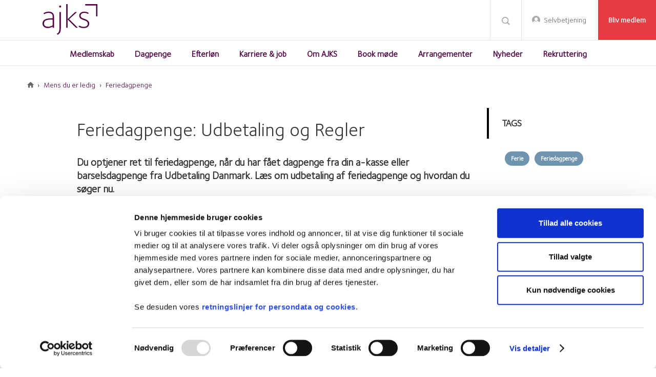

--- FILE ---
content_type: text/html; charset=UTF-8
request_url: https://ajks.dk/feriedagpenge-udbetaling-og-regler
body_size: 60933
content:
<!DOCTYPE html>
<html lang="da" dir="ltr" prefix="og: https://ogp.me/ns#">
  <head>
    <meta charset="utf-8" />
<script type="text/javascript" id="Cookiebot" src="https://consent.cookiebot.com/uc.js" data-cbid="a69a5980-4cf5-4695-bf4c-850f4523efd2" async="async" data-culture="da"></script>
<noscript><style>form.antibot * :not(.antibot-message) { display: none !important; }</style>
</noscript><meta name="description" content="Du optjener ret til feriedagpenge, når du får dagpenge fra AJKS. Læs hvor meget du kan få i feriedagpenge og hvordan du får dem udbetalt nu." />
<meta name="keywords" content=", Ferie,Feriedagpenge, AJKS" />
<meta property="og:url" content="https://ajks.dk/feriedagpenge-udbetaling-og-regler" />
<meta property="og:title" content="Feriedagpenge: Udbetaling og Regler" />
<meta property="og:description" content="Du optjener ret til feriedagpenge, når du har fået dagpenge fra din a-kasse eller barselsdagpenge fra Udbetaling Danmark. Læs om udbetaling af feriedagpenge og hvordan du søger nu." />
<meta name="twitter:card" content="summary_large_image" />
<meta name="twitter:site" content="@djintweets" />
<meta name="twitter:title" content="Feriedagpenge: Udbetaling og Regler" />
<meta name="twitter:site:id" content="224572133" />
<meta name="facebook-domain-verification" content="78au7nq1ljtb1lz8rj4k2pyf88v0vy" />
<script defer data-domain="ajks.dk" data-plausible-src="https://plausible.io/js/script.file-downloads.manual.outbound-links.js"></script>
<script defer data-plausible-src="/modules/contrib/plausible_tracking/js/plausible-events.js"></script>
<meta name="Generator" content="Drupal 10 (https://www.drupal.org)" />
<meta name="MobileOptimized" content="width" />
<meta name="HandheldFriendly" content="true" />
<meta name="viewport" content="width=device-width, initial-scale=1.0" />
<link rel="icon" href="/themes/custom/ajks/favicon.ico" type="image/vnd.microsoft.icon" />
<link rel="canonical" href="https://ajks.dk/feriedagpenge-udbetaling-og-regler" />
<link rel="shortlink" href="https://ajks.dk/node/3949" />

    <title>Feriedagpenge: Udbetaling og Regler</title>
    <link rel="stylesheet" media="all" href="/sites/default/files/css/css_e1Chickr0wxd3paIp-xzx9ZdF_FdL9NifByfzz89y4Q.css?delta=0&amp;language=da&amp;theme=ajks&amp;include=eJxFjkEOAiEQBD9EljcN0C64wJAZSMTXS1T0VtV1aZ9JdVpHCuM_XKBKJ9R45ivBcbc_WpvAVpZCOT1hAnCnuXrtqH3rjblDtkVQWIZHz6leNsholI-vmkZCp1CLust_OUZtw-WkEcHo1I7yfvoC_CJGgg" />
<link rel="stylesheet" media="all" href="/sites/default/files/css/css_kxjZvyHIrHPQQL7hd8QVyWfs4NWYz8Wt_0bc34rOZsI.css?delta=1&amp;language=da&amp;theme=ajks&amp;include=eJxFjkEOAiEQBD9EljcN0C64wJAZSMTXS1T0VtV1aZ9JdVpHCuM_XKBKJ9R45ivBcbc_WpvAVpZCOT1hAnCnuXrtqH3rjblDtkVQWIZHz6leNsholI-vmkZCp1CLust_OUZtw-WkEcHo1I7yfvoC_CJGgg" />

    <script src="https://static.ws.apsis.one/live/p/2214/1ef0de13.js" async data-cookieconsent="marketing" type="text/plain"></script>

    <!-- Facebook Pixel Code -->
    <script type="text/plain" data-cookieconsent="marketing">
    !function(f,b,e,v,n,t,s){if(f.fbq)return;n=f.fbq=function(){n.callMethod?
    n.callMethod.apply(n,arguments):n.queue.push(arguments)};if(!f._fbq)f._fbq=n;
    n.push=n;n.loaded=!0;n.version='2.0';n.queue=[];t=b.createElement(e);t.async=!0;
    t.src=v;s=b.getElementsByTagName(e)[0];s.parentNode.insertBefore(t,s)}(window,
    document,'script','//connect.facebook.net/en_US/fbevents.js');
    fbq('init', '279621285910195');
    fbq('track', 'PageView');
    </script>
    <!-- DO NOT MODIFY -->
    <!-- End Facebook Pixel Code -->
  </head>
  <body class="theme--ajks">
        <a href="#main-content" class="visually-hidden focusable">
      Gå til hovedindhold
    </a>
    
      <div class="dialog-off-canvas-main-canvas" data-off-canvas-main-canvas>
    <div class="layout">
  <div class="layout__top" id="region-top">
    <div class="header__wrapper header__wrapper--main">
      <header class="header header--main js-header">
          <div  class="header__top header__top--main">
          <a href="/" title="Hjem" class="header__home-title">
  <figure class="header__logo js-logo">
      <picture class="header__logo-img desktop-logo has-text js-header-logo">
        <source srcset="/themes/custom/ajks/logo.svg">
        <img src="/themes/custom/ajks/logo.svg" alt="Site logo">
      </picture>
      <picture class="header__logo-img mobile-logo has-no-text js-header-logo">
          <source srcset="/themes/custom/ajks/logo.svg">
          <img src="/themes/custom/ajks/logo.svg" alt="Site logo">
      </picture>
  </figure>
</a>

<nav role="navigation" aria-labelledby="block-ajks-useraccountmenu-menu" id="block-ajks-useraccountmenu" class="header__item block__user-account js-user-accountmenu">
            
  <div class="visually-hidden" id="block-ajks-useraccountmenu-menu">User account menu</div>
  
        

              <ul class="header__item">
              <li>
        <a href="https://selvbetjening.ajks.dk?ReturnUrl=/%3Fident%3Dajks&amp;ident=ajks" class="header__item header__user">Selvbetjening</a>
              </li>
          <li>
        <a href="/" class="header__item header__user">Kontakt</a>
              </li>
        </ul>
  


  </nav>

            <span class="header__member-wrapper">
      <a
        class="header__member header__item"
        href="/meld-dig-ind-hos-ajks"
        data-plausible-trigger="click"
        data-plausible-id="Meld ind- og selvbetjeningsknap - klik"
        data-plausible-props='{ "Klik": "klik" }'
      >
        Bliv medlem</a>
    </span>
        <span class="header__menu__toggle header__menu__toggle--main header__item js-header-menu-toggle">Menu</span>
  </div>

          <nav role="navigation" aria-labelledby="block-mainnavigation-menu" id="block-mainnavigation" class="header__menu">
      
  <div id="block-mainnavigation-menu">Main navigation</div>
  
                      <ul  class="header__menu__links">
                  <li  data-expanded="true" class="header__menu__item js-header-menu-item">
            <a href="/" class="header__menu__link js-header-menu-link">
              <span class="header__menu__link-text">Medlemskab</span>
            </a>
                                        <div class="unravel-menu header__menu__sub-menu js-header-sub-menu">
        <span class="unravel-menu__close js-header-menu-close"></span>
        <div class="unravel-menu__body unravel-menu__body--5 js-header-sub-menu-body">
          <div class="unravel-menu__columns">
                          <div class="unravel-menu__column js-header-menu-column">
                <a href="/meld-dig-ind-hos-ajks" class="unravel-menu__title js-header-menu-title">Meld dig ind</a>
                              </div>
                          <div class="unravel-menu__column js-header-menu-column">
                <a href="/priser-billig-kasse" class="unravel-menu__title js-header-menu-title">Priser - billig a-kasse</a>
                                                <ul class="unravel-menu__items">
                  <li class="unravel-menu__item">
            <a
              href="/tilmeld-kassen-betalingsservice"
              class="unravel-menu__link js-header-menu-sub-item"
                          >
              Betalingsservice
            </a>
          </li>
              </ul>
      
                              </div>
                          <div class="unravel-menu__column js-header-menu-column">
                <a href="/studerende" class="unravel-menu__title js-header-menu-title">Studerende</a>
                                                <ul class="unravel-menu__items">
                  <li class="unravel-menu__item">
            <a
              href="/forhaandsgodkendelse-af-specialet"
              class="unravel-menu__link js-header-menu-sub-item"
                          >
              Forhåndsgodkendelse
            </a>
          </li>
                  <li class="unravel-menu__item">
            <a
              href="/3-vigtige-punkter-til-din-fremtidige-oekonomi-som-du-skal-vaere-opmaerksom-paa-allerede-nu"
              class="unravel-menu__link js-header-menu-sub-item"
                          >
              Vigtig viden for din fremtidige økonomi
            </a>
          </li>
              </ul>
      
                              </div>
                          <div class="unravel-menu__column js-header-menu-column">
                <a href="/aendre-medlemskab" class="unravel-menu__title js-header-menu-title">Ændre medlemskab</a>
                                                <ul class="unravel-menu__items">
                  <li class="unravel-menu__item">
            <a
              href="/fra-studerende-til-nyuddannet"
              class="unravel-menu__link js-header-menu-sub-item"
                          >
              Fra studerende til nyuddannet
            </a>
          </li>
                  <li class="unravel-menu__item">
            <a
              href="/skift-heldeltid"
              class="unravel-menu__link js-header-menu-sub-item"
                          >
              Skift heltid/deltid
            </a>
          </li>
                  <li class="unravel-menu__item">
            <a
              href="/fravalg-af-efterloensordningen"
              class="unravel-menu__link js-header-menu-sub-item"
                          >
              Fravalg af efterlønsordning
            </a>
          </li>
                  <li class="unravel-menu__item">
            <a
              href="/tvungen-udmeldelse"
              class="unravel-menu__link js-header-menu-sub-item"
                          >
              Tvungen udmeldelse
            </a>
          </li>
                  <li class="unravel-menu__item">
            <a
              href="/seniormedlem"
              class="unravel-menu__link js-header-menu-sub-item"
                          >
              Seniormedlem
            </a>
          </li>
                  <li class="unravel-menu__item">
            <a
              href="/udmeldelse"
              class="unravel-menu__link js-header-menu-sub-item"
                              data-plausible-trigger="click"
                data-plausible-id="Udmeldelseslink i menufeltet - klik"
                data-plausible-props='{ "Klik": "klik" }'
                          >
              Udmeldelse
            </a>
          </li>
              </ul>
      
                              </div>
                          <div class="unravel-menu__column js-header-menu-column">
                <a href="/udenlandsophold" class="unravel-menu__title js-header-menu-title">Ophold i udlandet</a>
                                                <ul class="unravel-menu__items">
                  <li class="unravel-menu__item">
            <a
              href="/ajks-genoptager-sager-eu-borgere-der-fik-afslag-paa-dimittendrettigheder-grundet"
              class="unravel-menu__link js-header-menu-sub-item"
                          >
              Revurdering af afslag for EU-borgere
            </a>
          </li>
                  <li class="unravel-menu__item">
            <a
              href="/brexit"
              class="unravel-menu__link js-header-menu-sub-item"
                          >
              Til og fra Storbritannien
            </a>
          </li>
                  <li class="unravel-menu__item">
            <a
              href="/tilbage-til-danmark"
              class="unravel-menu__link js-header-menu-sub-item"
                          >
              Tilbage til Danmark
            </a>
          </li>
              </ul>
      
                              </div>
                      </div>
        </div>
      </div>
      
                        </li>
                    <li  data-expanded="true" class="header__menu__item js-header-menu-item">
            <a href="/" class="header__menu__link js-header-menu-link">
              <span class="header__menu__link-text">Dagpenge</span>
            </a>
                                        <div class="unravel-menu header__menu__sub-menu js-header-sub-menu">
        <span class="unravel-menu__close js-header-menu-close"></span>
        <div class="unravel-menu__body unravel-menu__body--5 js-header-sub-menu-body">
          <div class="unravel-menu__columns">
                          <div class="unravel-menu__column js-header-menu-column">
                <a href="/ledig-hvad-goer-du" class="unravel-menu__title js-header-menu-title">Ledig - hvad gør du?</a>
                                                <ul class="unravel-menu__items">
                  <li class="unravel-menu__item">
            <a
              href="https://ajks.dk/guides-til-dagpenge-og-kasse"
              class="unravel-menu__link js-header-menu-sub-item"
                          >
              Guide til dagpenge
            </a>
          </li>
                  <li class="unravel-menu__item">
            <a
              href="/er-du-blevet-opsagt"
              class="unravel-menu__link js-header-menu-sub-item"
                          >
              Er du blevet opsagt?
            </a>
          </li>
                  <li class="unravel-menu__item">
            <a
              href="/saadan-soeger-du-dagpenge"
              class="unravel-menu__link js-header-menu-sub-item"
                          >
              Sådan søger du dagpenge
            </a>
          </li>
                  <li class="unravel-menu__item">
            <a
              href="/staa-til-raadighed"
              class="unravel-menu__link js-header-menu-sub-item"
                          >
              At stå til rådighed
            </a>
          </li>
                  <li class="unravel-menu__item">
            <a
              href="/hvor-mange-dagpenge-kan-jeg-faa-og-hvor-laenge"
              class="unravel-menu__link js-header-menu-sub-item"
                          >
              Hvor mange dagpenge kan jeg få?
            </a>
          </li>
                  <li class="unravel-menu__item">
            <a
              href="/jobnetdk-og-cv"
              class="unravel-menu__link js-header-menu-sub-item"
                          >
              Jobnet.dk &amp; CV
            </a>
          </li>
                  <li class="unravel-menu__item">
            <a
              href="/moeder-og-tidslinje"
              class="unravel-menu__link js-header-menu-sub-item"
                          >
              Møder &amp; tidslinje
            </a>
          </li>
                  <li class="unravel-menu__item">
            <a
              href="/dagpenge-og-efterloen-satser-og-udbetalingsperioder"
              class="unravel-menu__link js-header-menu-sub-item"
                          >
              Satser og udbetalingsperioder
            </a>
          </li>
                  <li class="unravel-menu__item">
            <a
              href="https://ajks.dk/guides-til-dagpenge-og-kasse"
              class="unravel-menu__link js-header-menu-sub-item"
                          >
              Guides
            </a>
          </li>
                  <li class="unravel-menu__item">
            <a
              href="/faq-ofte-stillede-spoergsmaal-om-dagpenge"
              class="unravel-menu__link js-header-menu-sub-item"
                          >
              FAQ - ofte stillede spørgsmål om dagpenge
            </a>
          </li>
              </ul>
      
                              </div>
                          <div class="unravel-menu__column js-header-menu-column">
                <a href="https://ajks.dk/nyuddannet" class="unravel-menu__title js-header-menu-title">Nyuddannet</a>
                                                <ul class="unravel-menu__items">
                  <li class="unravel-menu__item">
            <a
              href="/hvad-er-en-kasse"
              class="unravel-menu__link js-header-menu-sub-item"
                          >
              Hvad er en a-kasse?
            </a>
          </li>
                  <li class="unravel-menu__item">
            <a
              href="/saadan-faar-du-ret-til-dagpenge"
              class="unravel-menu__link js-header-menu-sub-item"
                          >
              Sådan får du ret til dagpenge
            </a>
          </li>
                  <li class="unravel-menu__item">
            <a
              href="/dimittend"
              class="unravel-menu__link js-header-menu-sub-item"
                          >
              Lynguide til a-kasse og jobsøgning
            </a>
          </li>
                  <li class="unravel-menu__item">
            <a
              href="/dimittend-kom-godt-i-gang"
              class="unravel-menu__link js-header-menu-sub-item"
                          >
              Dimittendpakke
            </a>
          </li>
                  <li class="unravel-menu__item">
            <a
              href="https://ajks.dk/nyuddannet"
              class="unravel-menu__link js-header-menu-sub-item"
                          >
              FAQ - Ofte stillede spørgsmål fra dimittender
            </a>
          </li>
                  <li class="unravel-menu__item">
            <a
              href="/er-du-snart-nyuddannet-og-har-du-et-studiejob-se-hvad-du-skal-vaere-opmaerksom-paa"
              class="unravel-menu__link js-header-menu-sub-item"
                          >
              Hvad med studiejobbet?
            </a>
          </li>
              </ul>
      
                              </div>
                          <div class="unravel-menu__column js-header-menu-column">
                <a href="/mens-du-er-ledig" class="unravel-menu__title js-header-menu-title">Mens du er ledig</a>
                                                <ul class="unravel-menu__items">
                  <li class="unravel-menu__item">
            <a
              href="/arbejde-og-indtaegter-dagpenge"
              class="unravel-menu__link js-header-menu-sub-item"
                          >
              Arbejde og indtægter
            </a>
          </li>
                  <li class="unravel-menu__item">
            <a
              href="/frigoerelsesattest-og-opsigelsesvarsel"
              class="unravel-menu__link js-header-menu-sub-item"
                          >
              Frigørelsesattest og opsigelsesvarsel
            </a>
          </li>
                  <li class="unravel-menu__item">
            <a
              href="https://ajks.dk/obligatorisk-pensionsordning"
              class="unravel-menu__link js-header-menu-sub-item"
                          >
              Obligatorisk Pensionsordning
            </a>
          </li>
                  <li class="unravel-menu__item">
            <a
              href="/supplerende-dagpenge"
              class="unravel-menu__link js-header-menu-sub-item"
                          >
              Supplerende dagpenge
            </a>
          </li>
                  <li class="unravel-menu__item">
            <a
              href="/feriedagpenge-udbetaling-og-regler"
              class="unravel-menu__link js-header-menu-sub-item"
                          >
              Feriedagpenge
            </a>
          </li>
                  <li class="unravel-menu__item">
            <a
              href="/karens-hvis-du-ikke-har-haft-arbejde"
              class="unravel-menu__link js-header-menu-sub-item"
                          >
              Karens hvis du ikke har haft arbejde
            </a>
          </li>
                  <li class="unravel-menu__item">
            <a
              href="/papir-blanketter"
              class="unravel-menu__link js-header-menu-sub-item"
                          >
              Papir blanketter
            </a>
          </li>
                  <li class="unravel-menu__item">
            <a
              href="/selvstaendig-virksomhed-som-bibeskaeftigelse"
              class="unravel-menu__link js-header-menu-sub-item"
                          >
              Selvstændig bibeskæftigelse
            </a>
          </li>
                  <li class="unravel-menu__item">
            <a
              href="/aktiviteter-og-frivilligt-uloennet-arbejde"
              class="unravel-menu__link js-header-menu-sub-item"
                          >
              Frivilligt ulønnet arbejde
            </a>
          </li>
                  <li class="unravel-menu__item">
            <a
              href="/uddannelse-og-kurser"
              class="unravel-menu__link js-header-menu-sub-item"
                          >
              Uddannelse &amp; kurser
            </a>
          </li>
                  <li class="unravel-menu__item">
            <a
              href="/ferie"
              class="unravel-menu__link js-header-menu-sub-item"
                          >
              Ferie
            </a>
          </li>
                  <li class="unravel-menu__item">
            <a
              href="/sygdom-og-barsel"
              class="unravel-menu__link js-header-menu-sub-item"
                          >
              Sygdom &amp; barsel
            </a>
          </li>
                  <li class="unravel-menu__item">
            <a
              href="/aktivering"
              class="unravel-menu__link js-header-menu-sub-item"
                          >
              Aktivering
            </a>
          </li>
                  <li class="unravel-menu__item">
            <a
              href="/dagpenge-og-jobsoegning-i-udlandet"
              class="unravel-menu__link js-header-menu-sub-item"
                          >
              Dagpenge og jobsøgning i udlandet
            </a>
          </li>
              </ul>
      
                              </div>
                          <div class="unravel-menu__column js-header-menu-column">
                <a href="/ophoer-af-ydelser" class="unravel-menu__title js-header-menu-title">Ophør af ydelser</a>
                                                <ul class="unravel-menu__items">
                  <li class="unravel-menu__item">
            <a
              href="/efterloen"
              class="unravel-menu__link js-header-menu-sub-item"
                          >
              Efterløn
            </a>
          </li>
                  <li class="unravel-menu__item">
            <a
              href="/har-du-faaet-nyt-job"
              class="unravel-menu__link js-header-menu-sub-item"
                          >
              Fået job - sådan afmelder du dig dagpengesystemet
            </a>
          </li>
                  <li class="unravel-menu__item">
            <a
              href="/uddannelse-og-dagpenge"
              class="unravel-menu__link js-header-menu-sub-item"
                          >
              Uddannelse
            </a>
          </li>
                  <li class="unravel-menu__item">
            <a
              href="/pension"
              class="unravel-menu__link js-header-menu-sub-item"
                          >
              Pension
            </a>
          </li>
                  <li class="unravel-menu__item">
            <a
              href="/selvstaendig"
              class="unravel-menu__link js-header-menu-sub-item"
                          >
              Selvstændig
            </a>
          </li>
                  <li class="unravel-menu__item">
            <a
              href="/seniorjob"
              class="unravel-menu__link js-header-menu-sub-item"
                          >
              Seniorjob
            </a>
          </li>
                  <li class="unravel-menu__item">
            <a
              href="/genoptjening-af-dagpenge-har-du-opbrugt-din-dagpengeret"
              class="unravel-menu__link js-header-menu-sub-item"
                          >
              Opbrugt dagpengeretten?
            </a>
          </li>
              </ul>
      
                              </div>
                          <div class="unravel-menu__column js-header-menu-column">
                <a href="/selvstaendig-eller-freelancer" class="unravel-menu__title js-header-menu-title">Selvstændig eller freelancer</a>
                                                <ul class="unravel-menu__items">
                  <li class="unravel-menu__item">
            <a
              href="/loenmodtager-selvstaendig-eller-freelancer"
              class="unravel-menu__link js-header-menu-sub-item"
                          >
              Lønmodtager, selvstændig eller freelancer?
            </a>
          </li>
                  <li class="unravel-menu__item">
            <a
              href="/selvstaendig-eller-freelancer-luk-virksomheden-hvordan-gor-du"
              class="unravel-menu__link js-header-menu-sub-item"
                          >
              Luk virksomheden - hvad nu?
            </a>
          </li>
                  <li class="unravel-menu__item">
            <a
              href="/selvstaendig-eller-freelancer-hvor-meget-kan-jeg-faa-i-dagpenge"
              class="unravel-menu__link js-header-menu-sub-item"
                          >
              Hvor meget kan jeg få i dagpenge?
            </a>
          </li>
                  <li class="unravel-menu__item">
            <a
              href="/selvstaendig-eller-freelancer/legater-kunst-og-bogskrivning"
              class="unravel-menu__link js-header-menu-sub-item"
                          >
              Legater, kunst og bogskrivning
            </a>
          </li>
              </ul>
      
                              </div>
                      </div>
        </div>
      </div>
      
                        </li>
                    <li  data-expanded="true" class="header__menu__item js-header-menu-item">
            <a href="/efterloen" class="header__menu__link js-header-menu-link">
              <span class="header__menu__link-text">Efterløn</span>
            </a>
                                        <div class="unravel-menu header__menu__sub-menu js-header-sub-menu">
        <span class="unravel-menu__close js-header-menu-close"></span>
        <div class="unravel-menu__body unravel-menu__body--5 js-header-sub-menu-body">
          <div class="unravel-menu__columns">
                          <div class="unravel-menu__column js-header-menu-column">
                <a href="/efterlonsordning" class="unravel-menu__title js-header-menu-title">Efterlønsordning</a>
                                                <ul class="unravel-menu__items">
                  <li class="unravel-menu__item">
            <a
              href="/optagelse-i-efterloensordningen"
              class="unravel-menu__link js-header-menu-sub-item"
                          >
              Optagelse i efterlønsordningen
            </a>
          </li>
                  <li class="unravel-menu__item">
            <a
              href="/perioder-uden-betaling-til-efterloen"
              class="unravel-menu__link js-header-menu-sub-item"
                          >
              Perioder uden betaling
            </a>
          </li>
                  <li class="unravel-menu__item">
            <a
              href="/efterloensbevis"
              class="unravel-menu__link js-header-menu-sub-item"
                          >
              Efterlønsbevis
            </a>
          </li>
                  <li class="unravel-menu__item">
            <a
              href="/skattefri-praemie"
              class="unravel-menu__link js-header-menu-sub-item"
                          >
              Skattefri præmie
            </a>
          </li>
              </ul>
      
                              </div>
                          <div class="unravel-menu__column js-header-menu-column">
                <a href="/hvornaar-kan-jeg-gaa-paa-efterloen" class="unravel-menu__title js-header-menu-title">Hvornår kan jeg gå på efterløn?</a>
                                                <ul class="unravel-menu__items">
                  <li class="unravel-menu__item">
            <a
              href="/hvis-du-udskyder-din-efterloen"
              class="unravel-menu__link js-header-menu-sub-item"
                          >
              Udskydelse af efterløn
            </a>
          </li>
              </ul>
      
                              </div>
                          <div class="unravel-menu__column js-header-menu-column">
                <a href="/overgang-til-efterlon" class="unravel-menu__title js-header-menu-title">Overgang til efterløn</a>
                                                <ul class="unravel-menu__items">
                  <li class="unravel-menu__item">
            <a
              href="/tilladelse-til-selvstaendig-virksomhed-samtidig-med-efterloen"
              class="unravel-menu__link js-header-menu-sub-item"
                          >
              Er du selvstændig?
            </a>
          </li>
                  <li class="unravel-menu__item">
            <a
              href="/hvordan-soeger-du"
              class="unravel-menu__link js-header-menu-sub-item"
                          >
              Hvordan søger du?
            </a>
          </li>
              </ul>
      
                              </div>
                          <div class="unravel-menu__column js-header-menu-column">
                <a href="/naar-du-er-paa-efterloen" class="unravel-menu__title js-header-menu-title">Når du er på efterløn</a>
                                                <ul class="unravel-menu__items">
                  <li class="unravel-menu__item">
            <a
              href="/efterloen-udbetaling-og-satser"
              class="unravel-menu__link js-header-menu-sub-item"
                          >
              Udbetaling og satser
            </a>
          </li>
                  <li class="unravel-menu__item">
            <a
              href="https://ajks.dk/obligatorisk-pensionsordning"
              class="unravel-menu__link js-header-menu-sub-item"
                          >
              Obligatorisk Pensionsordning
            </a>
          </li>
                  <li class="unravel-menu__item">
            <a
              href="/efterloen-pensioner-og-modregning"
              class="unravel-menu__link js-header-menu-sub-item"
                          >
              Pensioner og modregning
            </a>
          </li>
                  <li class="unravel-menu__item">
            <a
              href="/fleksibel-efterloen-indtaegter-og-arbejde"
              class="unravel-menu__link js-header-menu-sub-item"
                          >
              Indtægter og arbejde
            </a>
          </li>
                  <li class="unravel-menu__item">
            <a
              href="/arbejde-og-ophold-i-udlandet"
              class="unravel-menu__link js-header-menu-sub-item"
                          >
              Arbejde og ophold i udlandet
            </a>
          </li>
                  <li class="unravel-menu__item">
            <a
              href="/tilladelse-til-selvstaendig-virksomhed-samtidig-med-efterloen"
              class="unravel-menu__link js-header-menu-sub-item"
                          >
              Selvstændig virksomhed
            </a>
          </li>
              </ul>
      
                              </div>
                          <div class="unravel-menu__column js-header-menu-column">
                <a href="/fravalg-af-efterloensordningen" class="unravel-menu__title js-header-menu-title">Fravalg af efterløn</a>
                              </div>
                      </div>
        </div>
      </div>
      
                        </li>
                    <li  data-expanded="true" class="header__menu__item js-header-menu-item">
            <a href="/" class="header__menu__link js-header-menu-link">
              <span class="header__menu__link-text">Karriere &amp; job</span>
            </a>
                                        <div class="unravel-menu header__menu__sub-menu js-header-sub-menu">
        <span class="unravel-menu__close js-header-menu-close"></span>
        <div class="unravel-menu__body unravel-menu__body--5 js-header-sub-menu-body">
          <div class="unravel-menu__columns">
                          <div class="unravel-menu__column js-header-menu-column">
                <a href="/karriere-og-jobsoegning" class="unravel-menu__title js-header-menu-title">Karriere og jobsøgning</a>
                                                <ul class="unravel-menu__items">
                  <li class="unravel-menu__item">
            <a
              href="/individuel-karrierevejledning"
              class="unravel-menu__link js-header-menu-sub-item"
                          >
              Book karrierevejledning
            </a>
          </li>
                  <li class="unravel-menu__item">
            <a
              href="/jobsoegning-cv"
              class="unravel-menu__link js-header-menu-sub-item"
                          >
              Det gode CV
            </a>
          </li>
                  <li class="unravel-menu__item">
            <a
              href="/faa-feedback-paa-dit-cv-og-din-ansoegning"
              class="unravel-menu__link js-header-menu-sub-item"
                          >
              Få feedback på CV og ansøgning
            </a>
          </li>
                  <li class="unravel-menu__item">
            <a
              href="/moed-karriereteamet"
              class="unravel-menu__link js-header-menu-sub-item"
                          >
              Mød AJKS&#039; karriereteam
            </a>
          </li>
              </ul>
      
                              </div>
                          <div class="unravel-menu__column js-header-menu-column">
                <a href="/artikler-og-guides-jobsoegning-og-karriere" class="unravel-menu__title js-header-menu-title">Artikler og guides</a>
                                                <ul class="unravel-menu__items">
                  <li class="unravel-menu__item">
            <a
              href="/tutorials-kurser-og-certificeringer-opdater-din-faglighed"
              class="unravel-menu__link js-header-menu-sub-item"
                          >
              Tutorials - opdater din faglighed
            </a>
          </li>
                  <li class="unravel-menu__item">
            <a
              href="/guides-til-linkedin"
              class="unravel-menu__link js-header-menu-sub-item"
                          >
              Guides til LinkedIn
            </a>
          </li>
                  <li class="unravel-menu__item">
            <a
              href="https://ajks.dk/ajks-podcast"
              class="unravel-menu__link js-header-menu-sub-item"
                          >
              Podcast
            </a>
          </li>
              </ul>
      
                              </div>
                          <div class="unravel-menu__column js-header-menu-column">
                <a href="/naar-du-er-i-job" class="unravel-menu__title js-header-menu-title">Når du er i job</a>
                                                <ul class="unravel-menu__items">
                  <li class="unravel-menu__item">
            <a
              href="/samarbejde-med-dansk-journalistforbund"
              class="unravel-menu__link js-header-menu-sub-item"
                          >
              Samarbejde med Dansk journalistforbund
            </a>
          </li>
                  <li class="unravel-menu__item">
            <a
              href="/ajks-ledere"
              class="unravel-menu__link js-header-menu-sub-item"
                          >
              AJKS for ledere
            </a>
          </li>
              </ul>
      
                              </div>
                      </div>
        </div>
      </div>
      
                        </li>
                    <li  data-expanded="true" class="header__menu__item js-header-menu-item">
            <a href="/" class="header__menu__link js-header-menu-link">
              <span class="header__menu__link-text">Om AJKS</span>
            </a>
                                        <div class="unravel-menu header__menu__sub-menu js-header-sub-menu">
        <span class="unravel-menu__close js-header-menu-close"></span>
        <div class="unravel-menu__body unravel-menu__body--5 js-header-sub-menu-body">
          <div class="unravel-menu__columns">
                          <div class="unravel-menu__column js-header-menu-column">
                <a href="/kontakt-ajks" class="unravel-menu__title js-header-menu-title">Kontakt</a>
                                                <ul class="unravel-menu__items">
                  <li class="unravel-menu__item">
            <a
              href="/digital-kasse"
              class="unravel-menu__link js-header-menu-sub-item"
                          >
              Digital kommunikation
            </a>
          </li>
                  <li class="unravel-menu__item">
            <a
              href="/employees"
              class="unravel-menu__link js-header-menu-sub-item"
                          >
              Medarbejdere
            </a>
          </li>
                  <li class="unravel-menu__item">
            <a
              href="/find-din-kassevejleder"
              class="unravel-menu__link js-header-menu-sub-item"
                          >
              Find din A-kassevejleder
            </a>
          </li>
              </ul>
      
                              </div>
                          <div class="unravel-menu__column js-header-menu-column">
                <a href="/bestyrelse-vedtaegter" class="unravel-menu__title js-header-menu-title">Bestyrelse &amp; vedtægter</a>
                                                <ul class="unravel-menu__items">
                  <li class="unravel-menu__item">
            <a
              href="/ajks-kernefortaelling"
              class="unravel-menu__link js-header-menu-sub-item"
                          >
              AJKS&#039; kernefortælling
            </a>
          </li>
                  <li class="unravel-menu__item">
            <a
              href="/ajks-strategi"
              class="unravel-menu__link js-header-menu-sub-item"
                          >
              AJKS&#039; strategi
            </a>
          </li>
                  <li class="unravel-menu__item">
            <a
              href="/ajks-vaerdier"
              class="unravel-menu__link js-header-menu-sub-item"
                          >
              AJKS&#039; værdier
            </a>
          </li>
              </ul>
      
                              </div>
                      </div>
        </div>
      </div>
      
                        </li>
                    <li  data-expanded="true" class="header__menu__item js-header-menu-item">
            <a href="/" class="header__menu__link js-header-menu-link">
              <span class="header__menu__link-text">Book møde</span>
            </a>
                                        <div class="unravel-menu header__menu__sub-menu js-header-sub-menu">
        <span class="unravel-menu__close js-header-menu-close"></span>
        <div class="unravel-menu__body unravel-menu__body--5 js-header-sub-menu-body">
          <div class="unravel-menu__columns">
                          <div class="unravel-menu__column js-header-menu-column">
                <a href="/lovpligtige-samtaler" class="unravel-menu__title js-header-menu-title">Lovpligtige samtaler</a>
                              </div>
                          <div class="unravel-menu__column js-header-menu-column">
                <a href="/personligt-moede" class="unravel-menu__title js-header-menu-title">Personligt møde</a>
                              </div>
                      </div>
        </div>
      </div>
      
                        </li>
                    <li  class="header__menu__item js-header-menu-item">
            <a href="/events" class="header__menu__link js-header-menu-link">
              <span class="header__menu__link-text">Arrangementer</span>
            </a>
                        </li>
                    <li  data-expanded="true" class="header__menu__item js-header-menu-item">
            <a href="/nyheder" class="header__menu__link js-header-menu-link">
              <span class="header__menu__link-text">Nyheder</span>
            </a>
                                        <div class="unravel-menu header__menu__sub-menu js-header-sub-menu">
        <span class="unravel-menu__close js-header-menu-close"></span>
        <div class="unravel-menu__body unravel-menu__body--5 js-header-sub-menu-body">
          <div class="unravel-menu__columns">
                          <div class="unravel-menu__column js-header-menu-column">
                <a href="/tilmeld-dig-nyhedsbrevet-0" class="unravel-menu__title js-header-menu-title">Nyhedsbreve</a>
                              </div>
                          <div class="unravel-menu__column js-header-menu-column">
                <a href="https://ajks.dk/ajks-podcast" class="unravel-menu__title js-header-menu-title">Podcast</a>
                              </div>
                          <div class="unravel-menu__column js-header-menu-column">
                <a href="/pressekontakt" class="unravel-menu__title js-header-menu-title">Pressekontakt</a>
                              </div>
                          <div class="unravel-menu__column js-header-menu-column">
                <a href="/nyheder" class="unravel-menu__title js-header-menu-title">Seneste nyheder</a>
                              </div>
                      </div>
        </div>
      </div>
      
                        </li>
                    <li  data-expanded="true" class="header__menu__item js-header-menu-item">
            <a href="/rekruttering" class="header__menu__link js-header-menu-link">
              <span class="header__menu__link-text">Rekruttering</span>
            </a>
                                        <div class="unravel-menu header__menu__sub-menu js-header-sub-menu">
        <span class="unravel-menu__close js-header-menu-close"></span>
        <div class="unravel-menu__body unravel-menu__body--5 js-header-sub-menu-body">
          <div class="unravel-menu__columns">
                          <div class="unravel-menu__column js-header-menu-column">
                <a href="https://ajks.dk/rekruttering" class="unravel-menu__title js-header-menu-title">Få gratis hjælp til rekruttering</a>
                              </div>
                          <div class="unravel-menu__column js-header-menu-column">
                <a href="/inspiration-til-din-naeste-rekrutteringsproces" class="unravel-menu__title js-header-menu-title">Inspiration til din næste rekrutteringsproces</a>
                              </div>
                          <div class="unravel-menu__column js-header-menu-column">
                <a href="/tips-til-det-gode-stillingsopslag" class="unravel-menu__title js-header-menu-title">Tips til det gode stillingsopslag</a>
                              </div>
                      </div>
        </div>
      </div>
      
                        </li>
                </ul>
      

  </nav>



      </header>
    </div>
  </div>
    <div class="highlighted">
    <div data-drupal-messages-fallback class="hidden"></div>

  </div>

    <div class="layout__middle" id="region-middle">
    <div class="panel panel--compact">
      <div id="block-ajks-breadcrumbs" class="block block-system block-system-breadcrumb-block">
  
    
      
      
  <div class="panel__row panel__row--wide">
    <div class="container context--100">
      <div class="breadcrumb breadcrumb--borderless">
        <div class="breadcrumb__body">
          <a class="breadcrumb__item breadcrumb__item--home" alt="AJKS" title="AJKS" href="/ajks">Forside</a>
          <span class="breadcrumb__divider"> › </span>
                                    <a class="breadcrumb__item" href="/mens-du-er-ledig">Mens du er ledig</a>
                                    <span class="breadcrumb__divider"> › </span>
                    <span class="breadcrumb__item breadcrumb__last">Feriedagpenge</span>

        </div>
      </div>
    </div>
  </div>

  </div>
<div class="panel__row">
  <div class="panel__article">
    <main class="panel__article__main">
      <article>
        <div class="panel__article__body container">
          <div class="article">
            <div class="article__main">
              <h1 class="heading heading--1 article__heading"><span class="field field--name-title field--type-string field--label-hidden">Feriedagpenge: Udbetaling og Regler</span>
</h1>
              <p class="article__synopsis">
      Du optjener ret til feriedagpenge, når du har fået dagpenge fra din a-kasse eller barselsdagpenge fra Udbetaling Danmark. Læs om udbetaling af feriedagpenge og hvordan du søger nu.
  </p>

              
                            <div class="article__body body-text">
                  <div class="body-text">
  

  <h2>Hvad er feriedagpenge?</h2>

<p>Feriedagpenge er en ydelse, du kan få fra a-kassen, hvis du skal holde ferie. Du kan få udbetalt feriedagpenge, uanset om du er på dagpenge eller&nbsp;i arbejde, så længe du opfylder betingelserne.</p>

<p>Når du gerne vil holde ferie, melder du det først til jobcenteret, senest 14 dage før feriestart. Derefter ansøger du om udbetaling af feriedagpenge via din a-kasse, der står for beregning og udbetaling af feriedagpengene.</p>

<p>Du skal betale skat af dine feriedagpenge; beløbet afhænger af dine skattefradrag og om du benytter hoved- eller bikort.</p>

<h2>Hvornår kan du få feriedagpenge?</h2>

<p>Når du får udbetalt ydelser fra din a-kasse, optjener du samtidig ret til feriedagpenge.&nbsp;</p>

<p><strong><a href="https://ajks.dk/nyhed/snart-sommerferie-lidt-om-feriedagpenge">Læs mere om feriedagpenge - hvad, hvornår og hvordan her&nbsp;</a></strong></p>

<p>&nbsp;</p>

<h2><span><span><strong>Ferielov og feriedagpenge</strong></span></span></h2>

<p><span><span>I følge ferieloven kan ledige holde ferie med feriedagpenge, så snart ferien er optjent. Du kan dog ikke afholde flere dage med feriedagpenge, end du har optjent på det tidspunkt, hvor du afholder din ferie. </span></span></p>

<p><span><span>Du kan heller ikke overføre dage med feriedagpenge. Og du skal have afviklet al egen optjent ferie fra lønarbejde, før du kan få feriedagpenge. </span></span></p>

<p><strong><span><span>Du optjener feriedagpenge, hvis du får:</span></span></strong></p>

<ul>
	<li><span><span><span>feriedagpenge</span></span></span></li>
	<li><span><span><span>dagpenge</span></span></span></li>
	<li><span><span><span>EØS-dagpenge</span></span></span></li>
	<li><span><span><span>barselsdagpenge (udbetalt af Udbetaling Danmark)</span></span></span></li>
</ul>

<p><span><span>Du optjener ikke feriedagpenge på baggrund af sygedagpenge, efterløn eller befordringsgodtgørelse.</span></span></p>

<h2>&nbsp;</h2>

<h2>Hvor meget får du udbetalt i feriedagpenge?</h2>

<p>Din sats for feriedagpenge er den samme som din dagpengesats, som hovedregel. Det vil sige, at du vil få den udbetaling af feriedagpenge, som du ville få i dagpenge.</p>

<p>Hvis du ikke modtager dagpenge, får du beregnet en dagpengesats på tidspunktet for din ferie. Det er den sats, du får udbetalt i feriedagpenge.</p>

<p>Er du i tvivl så kontakt os endelig.&nbsp;</p>

<h2>&nbsp;</h2>

<h2>Beregning af feriedagpenge</h2>

<ul>
	<li><span><span><span><span><span><span>Ferieoptjeningsåret er perioden 1. september – 31. august året efter.</span></span></span></span></span></span></li>
	<li><span><span><span><span><span><span>Din ferie skal afvikles fra den 1. september til 31 . december følgende år.</span></span></span></span></span></span></li>
	<li><span><span><span><span><span><span>Du kan højest optjene 25 dage med feriedagpenge. </span></span></span></span></span></span></li>
	<li><span><span><span><span><span><span>Feriedagpengene optjenes løbende og kaldes <em>samtidighedsferie.</em></span></span></span></span></span></span></li>
</ul>

<p><span><span><span><span><span><span>Samtidighedsferie betyder, at du optjener feriedagpenge og feriedage&nbsp;løbende. Du optjener&nbsp;2,08 feriedag per måned, du har fået udbetalt fulde dagpenge. Det vil sige dagpenge for 160,33 timer som fuldtidsforsikret eller 130 timer som deltidsforsikret.</span></span></span></span></span></span></p>

</div>

  <div class="body-text">
  

  <p>Det er a-kassen, der beregner, hvor mange dage du kan få feriedagpenge for.&nbsp;</p>

<p>&nbsp;</p>

<h2>Udbetaling af feriedagpenge</h2>

<p>Du skal søge om at få udbetalt dine feriedagpenge hos a-kassen.</p>

<p>Er du medlem af AJKS kan du <a href="https://selvbetjening.ajks.dk/#/login/sso" target="_blank">søge online via selvbetjeningen</a>, hvor du udfylder blanketten '<strong>ansøgning om feriedagpenge (AR258)'</strong>.</p>

<p>Hvis du vil søge om feriedagpenge for dette ferieår, skal du gøre det senest 31. januar&nbsp;i det efterfølgende ferieår (ferien skal holdes INDEN 31. december og meldes til jobcenteret og a-kassen, hvis du er ledig, men du kan vente med at søge om feriedagpenge frem til 31. januar).</p>

<p>Du har mulighed for at få dine feriedagpenge udbetalt en uge <em>før</em> din ferie starter. Så skal vi blot modtage din ferieansøgning senest en måned før feriestart.</p>

<h2>&nbsp;</h2>

<h2>Feriedagpengeregler</h2>

<p>Du kan få udbetalt dine feriedagpenge, uanset om du er ledig eller i job. For at få udbetalt dine feriedagpenge, gælder følgende feriedagpengeregler:</p>

<ul>
	<li>du har optjent ret til feriedagpenge</li>
	<li>du er berettiget til dagpenge, hvis du er ledig&nbsp;</li>
	<li>du holder ferie</li>
	<li>du har afholdt al egen optjent ferie (med feriekort eller løn)</li>
	<li>du er medlem af en a-kasse på ferietidspunktet</li>
	<li>umiddelbart før ferien er du enten ledig eller lønmodtager</li>
	<li>du bor og opholder dig i Danmark, når din ferie starter</li>
	<li>hvis du er ledig, skal du oplyse om ferien både til a-kassen og dit jobcenter senest 14 dage før første feriedag.</li>
</ul>

<p>Du skal ikke stå til rådighed for arbejdsmarkedet eller skrive ansøgninger, mens du holder ferie.</p>

<h2>&nbsp;</h2>

<h2><span><span><span><span><span><span>Er du omfattet af konflikt?</span></span></span></span></span></span></h2>

<p><span><span><span><span><span>Retten til feriedagpenge er betinget af, at du også ville have ret til dagpenge, hvis du havde været ledig. </span></span></span></span></span></p>

<p><span><span><span><span><span>Det betyder, at <strong>hvis</strong> du er omfattet af konflikt, har du ikke ret til dagpenge og dermed heller ikke ret til ferie med feriedagpenge.</span></span></span></span></span></p>

<p><span><span><span><span><span>Retten til ferie med feriedagpenge ophører på det tidspunkt, hvor du er omfattet af konflikt. Det gælder uanset, om ferien var aftalt, planlagt eller påbegyndt før konflikten.</span></span></span></span></span></p>

<p><span><span><span>Du vil først igen kunne modtage feriedagpenge, når du ikke længere er omfattet af konflikt.</span></span></span></p>

<h2>&nbsp;</h2>

<h2>Hvornår kan du ikke få feriedagpenge?</h2>

<p>Du er altid velkommen til at<a href="/kontakt"> kontakte os</a>, hvis du er i tvivl om reglerne, har spørgsmål til hvordan vi beregner feriedagpengene, eller vil vide hvor mange dage du kan få feriedagpenge for.</p>

<p>Du har&nbsp;<em>ikke</em> ret til feriedagpenge, hvis du:</p>

<ul>
	<li>driver selvstændig virksomhed som hovedbeskæftigelse</li>
	<li>får efterløn</li>
	<li>er i seniorjob</li>
	<li>er i udlandet umiddelbart før ferien</li>
	<li>er under uddannelse uden ret til dagpenge</li>
	<li>er sygemeldt eller på barsel</li>
	<li>har mistet din ret til dagpenge&nbsp;</li>
	<li><span><span>Er omfattet af konflikt</span></span></li>
</ul>

<p><a href="/nyhed/ok18-strejke-eller-lockout-hvad-sker-der-med-dagpengene-under-en-konflikt"><span><span>Bliv klogere på om du er omfattet af konflikt nu.</span></span></a></p>

<p><span><span><span><span><span><span>Driver du selvstændig virksomhed som <em>bibeskæftigelse</em>, kan du godt få udbetalt feriedagpenge. Hvorvidt din virksomhed er din bibeskæftigelse eller din hovedbeskæftigelse, beror på helt objektive kriterier. Vi anbefaler derfor, at du kontakter os for at få en afklaring. </span></span></span></span></span></span></p>

<p>Du kan ringe til os på telefon&nbsp;3342 8001 fra mandag - fredag fra kl. 10-15, møde op personligt eller <a href="https://selvbetjening.ajks.dk/#/login/sso">skrive til os via selvbetjeningen.&nbsp;</a></p>

<h2>&nbsp;</h2>

<h2>Ansøgning om feriedagpenge</h2>

<p>Hvis du er medlem af AJKS&nbsp;og vil søge om udbetaling af feriedagpenge, så <a href="https://selvbetjening.ajks.dk/#/login/sso" target="_blank">gå til selvbetjeningen.</a></p>

<h2>&nbsp;</h2>

<h2>Er du ledig og vil holde ferie?</h2>

<p>Læs hvornår du skal melde din ferie til jobcenteret, hvornår du skal bruge egen optjente ferie og hvordan du angiver ferie på dit efterløns- eller dagpengekort hos a-kassen. <a href="/ferie">Bliv klogere på reglerne for ferie&nbsp;nu&nbsp;</a></p>

<p>Ferie kan ofte betale sig - læs vores artikel om at holde ferie fra jobsøgningen som ledig <a href="https://ajks.dk/nyhed/husk-holde-ferie-selvom-du-er-jobsoegende">lige her&nbsp;</a></p>

</div>


              </div>

              
            </div>

            
            
            
            <div class="panel__article__below container">
              
              
            </div>
          </div>
        </div>
      </article>
    </main>
    <aside class="panel__article__aside container context--33">
                  <div class="case case--terminated unit">
        <h3 class="case__title">Tags</h3>
        <div class="case__body">
          <div class="tags">
              <a class="tags__item" href="/search?query=&amp;f[0]=tags%3A325">Ferie</a>
  <a class="tags__item" href="/search?query=&amp;f[0]=tags%3A326">Feriedagpenge</a>

            
          </div>
        </div>
      </div>
      
      
          </aside>
  </div>
</div>



    </div>
  </div>

    <div class="layout__bottom" id="region-bottom">
    <footer role="contentinfo"  class="footer js-footer">
      <div class="footer__body">
        <div class="footer__column">

    
    <h3 class="footer__title">Bliv klogere på</h3>
    

                
<ul class="footer__menu">
    <li class="footer__menu__item"><a class="footer__menu__link" href="/kontakt-ajks">Kontakt AJKS</a></li>
    <li class="footer__menu__item"><a class="footer__menu__link" href="/book-et-moede">Book møde</a></li>
    <li class="footer__menu__item"><a class="footer__menu__link" href="/pressekontakt">Presserum</a></li>
    <li class="footer__menu__item"><a class="footer__menu__link" href="/meld-dig-ind-hos-ajks">Bliv medlem</a></li>
    <li class="footer__menu__item"><a class="footer__menu__link" href="/privatlivspolitik-og-brugen-af-cookies">Datapolitik og brugen af cookies</a></li>
</ul>


    
</div>
<div class="footer__column">

    
    <h3 class="footer__title">Genveje</h3>
    

                
<ul class="footer__menu">
    <li class="footer__menu__item"><a class="footer__menu__link" href="/ledig-hvad-goer-du">Ledig</a></li>
    <li class="footer__menu__item"><a class="footer__menu__link" href="/studerende">Studerende</a></li>
    <li class="footer__menu__item"><a class="footer__menu__link" href="/naar-du-er-i-job">I job</a></li>
    <li class="footer__menu__item"><a class="footer__menu__link" href="/selvstaendig-eller-freelancer">Freelancer</a></li>
</ul>


    
</div>
      


<div class="footer__column">
    <h3 class="footer__title">Kontakt os</h3>
    <p>Arbejdsløshedskassen for Journalistik, Kommunikation &amp; Sprog<br />
Gl. Strand 44<br />
1202 København K<br />
<span><span>CVR-nr. <span>63861413</span></span></span><br />
<span><span>EAN-nr. <span>5790002490194</span></span></span><br />
Tlf: 3342 8001</p>

<p>Tekniske spørgsmål til websitet<br />
<a class="footer__link" href="mailto:ajks@ajks.dk">webmaster@ajks.dk</a></p>

<p><a class="footer__share footer__share--facebook" href="https://www.facebook.com/AJKS.dk/" target="_blank"><span class="footer__share__text">Facebook</span> </a> <a class="footer__share footer__share--linkedin" href="https://www.linkedin.com/groups/5011215/profile" target="_blank"> <span class="footer__share__text">LinkedIn</span> </a></p>

</div>



        <div class="footer__column">
          <a href="/" class="footer__logo">
            <img src="/themes/custom/ajks/img/footer_logo_ajks.svg" />
          </a>

          <a href="https://journalistforbundet.dk/" class="footer__logo">
            <img src="/themes/custom/ajks/img/footer_logo_dj.png" />
          </a>

          <a href="https://www.artisten.dk" class="footer__badge">
            <img src="/themes/custom/ajks/img/dansk_artist_forbund_logo.png" />
          </a>
        </div>
      </div>
    </footer>
  </div>

</div>

  </div>

    
    <script type="application/json" data-drupal-selector="drupal-settings-json">{"path":{"baseUrl":"\/","pathPrefix":"","currentPath":"node\/3949","currentPathIsAdmin":false,"isFront":false,"currentLanguage":"da"},"pluralDelimiter":"\u0003","suppressDeprecationErrors":true,"plausibleTracking":{"blockedIps":[""],"trackQueryParams":1,"queryParams":["query","page"]},"data":{"extlink":{"extTarget":true,"extTargetAppendNewWindowLabel":"(opens in a new window)","extTargetNoOverride":false,"extNofollow":false,"extTitleNoOverride":false,"extNoreferrer":false,"extFollowNoOverride":false,"extClass":"0","extLabel":"(link is external)","extImgClass":false,"extSubdomains":false,"extExclude":"^((?!(selvbetjening\\.akait\\.dk)).)*$","extInclude":"","extCssExclude":"","extCssInclude":"","extCssExplicit":"","extAlert":false,"extAlertText":"This link will take you to an external web site. We are not responsible for their content.","extHideIcons":false,"mailtoClass":"0","telClass":"","mailtoLabel":"(link sends email)","telLabel":"(link is a phone number)","extUseFontAwesome":false,"extIconPlacement":"append","extPreventOrphan":false,"extFaLinkClasses":"fa fa-external-link","extFaMailtoClasses":"fa fa-envelope-o","extAdditionalLinkClasses":"","extAdditionalMailtoClasses":"","extAdditionalTelClasses":"","extFaTelClasses":"fa fa-phone","whitelistedDomains":null,"extExcludeNoreferrer":""}},"cookiebot":{"message_placeholder_cookieconsent_optout_marketing_show":false,"message_placeholder_cookieconsent_optout_marketing":"\u003Cdiv class=\u0022cookiebot cookieconsent-optout-marketing\u0022\u003E\n\t\u003Cdiv class=\u0022cookieconsent-optout-marketing__inner\u0022\u003E\n\t\tPlease \u003Ca href=\u0022!cookiebot_renew\u0022\u003Eaccept marketing-cookies\u003C\/a\u003E to view this embedded content from \u003Ca href=\u0022!cookiebot_from_src_url\u0022\u003E!cookiebot_from_src_url\u003C\/a\u003E\n\t\u003C\/div\u003E\n\u003C\/div\u003E\n"},"user":{"uid":0,"permissionsHash":"b015c3785a975000d3bcf982329c4da1fdd076e2f40cb354376938c6f8d52e24"}}</script>
<script src="/sites/default/files/js/js_y6Um7zx7POD6a1xl9e_Aw0V3XKCTkd-cV_LM6uE-1HM.js?scope=footer&amp;delta=0&amp;language=da&amp;theme=ajks&amp;include=eJw9y0EOwyAMRNEL0XIkZGCSGiwbgSMlt28rNd3NG-kXs87I5rHcK1Sg0fU51KF_vkAV85blhuJpY0_D5NpYJNSWMi1EGovXwxQBpwtrj3Ueg-T5YxhCx-IsSD6pdNY9fsM3_CM2hg"></script>
<script src="https://cdn.jsdelivr.net/npm/js-cookie@3.0.5/dist/js.cookie.min.js"></script>
<script src="/sites/default/files/js/js_N3xO6YIBzYjECN9B-8wtcTHzu709Wd_WcN_UUtCTRnU.js?scope=footer&amp;delta=2&amp;language=da&amp;theme=ajks&amp;include=eJw9y0EOwyAMRNEL0XIkZGCSGiwbgSMlt28rNd3NG-kXs87I5rHcK1Sg0fU51KF_vkAV85blhuJpY0_D5NpYJNSWMi1EGovXwxQBpwtrj3Ueg-T5YxhCx-IsSD6pdNY9fsM3_CM2hg"></script>

    <script type="text/plain" data-cookieconsent="marketing">
      _linkedin_partner_id = "57120";
      window._linkedin_data_partner_ids = window._linkedin_data_partner_ids || [];
      window._linkedin_data_partner_ids.push(_linkedin_partner_id);
    </script>
    <script type="text/plain" data-cookieconsent="marketing">
      var s = document.getElementsByTagName("script")[0];
      var b = document.createElement("script");
      b.type = "text/javascript";
      b.async = true;
      b.src = "https://snap.licdn.com/li.lms-analytics/insight.min.js";
      s.parentNode.insertBefore(b, s);
    </script>
    <noscript>
      <img height="1" width="1" style="display:none;" alt=""
           src="https://px.ads.linkedin.com/collect/?pid=57120&fmt=gif"/>
    </noscript>
  </body>
</html>


--- FILE ---
content_type: text/css
request_url: https://ajks.dk/sites/default/files/css/css_kxjZvyHIrHPQQL7hd8QVyWfs4NWYz8Wt_0bc34rOZsI.css?delta=1&language=da&theme=ajks&include=eJxFjkEOAiEQBD9EljcN0C64wJAZSMTXS1T0VtV1aZ9JdVpHCuM_XKBKJ9R45ivBcbc_WpvAVpZCOT1hAnCnuXrtqH3rjblDtkVQWIZHz6leNsholI-vmkZCp1CLust_OUZtw-WkEcHo1I7yfvoC_CJGgg
body_size: 35458
content:
/* @license MIT https://github.com/necolas/normalize.css/blob/3.0.3/LICENSE.md */
html{font-family:sans-serif;-ms-text-size-adjust:100%;-webkit-text-size-adjust:100%;}body{margin:0;}article,aside,details,figcaption,figure,footer,header,hgroup,main,menu,nav,section,summary{display:block;}audio,canvas,progress,video{display:inline-block;vertical-align:baseline;}audio:not([controls]){display:none;height:0;}[hidden],template{display:none;}a{background-color:transparent;}a:active,a:hover{outline:0;}abbr[title]{border-bottom:1px dotted;}b,strong{font-weight:bold;}dfn{font-style:italic;}h1{font-size:2em;margin:0.67em 0;}mark{background:#ff0;color:#000;}small{font-size:80%;}sub,sup{font-size:75%;line-height:0;position:relative;vertical-align:baseline;}sup{top:-0.5em;}sub{bottom:-0.25em;}img{border:0;}svg:not(:root){overflow:hidden;}figure{margin:1em 40px;}hr{box-sizing:content-box;height:0;}pre{overflow:auto;}code,kbd,pre,samp{font-family:monospace,monospace;font-size:1em;}button,input,optgroup,select,textarea{color:inherit;font:inherit;margin:0;}button{overflow:visible;}button,select{text-transform:none;}button,html input[type="button"],input[type="reset"],input[type="submit"]{-webkit-appearance:button;cursor:pointer;}button[disabled],html input[disabled]{cursor:default;}button::-moz-focus-inner,input::-moz-focus-inner{border:0;padding:0;}input{line-height:normal;}input[type="checkbox"],input[type="radio"]{box-sizing:border-box;padding:0;}input[type="number"]::-webkit-inner-spin-button,input[type="number"]::-webkit-outer-spin-button{height:auto;}input[type="search"]{-webkit-appearance:textfield;box-sizing:content-box;}input[type="search"]::-webkit-search-cancel-button,input[type="search"]::-webkit-search-decoration{-webkit-appearance:none;}fieldset{border:1px solid #c0c0c0;margin:0 2px;padding:0.35em 0.625em 0.75em;}legend{border:0;padding:0;}textarea{overflow:auto;}optgroup{font-weight:bold;}table{border-collapse:collapse;border-spacing:0;}td,th{padding:0;}
@media (min--moz-device-pixel-ratio:0){summary{display:list-item;}}
/* @license GPL-2.0-or-later https://www.drupal.org/licensing/faq */
.action-links{margin:1em 0;padding:0;list-style:none;}[dir="rtl"] .action-links{margin-right:0;}.action-links li{display:inline-block;margin:0 0.3em;}.action-links li:first-child{margin-left:0;}[dir="rtl"] .action-links li:first-child{margin-right:0;margin-left:0.3em;}.button-action{display:inline-block;padding:0.2em 0.5em 0.3em;text-decoration:none;line-height:160%;}.button-action:before{margin-left:-0.1em;padding-right:0.2em;content:"+";font-weight:900;}[dir="rtl"] .button-action:before{margin-right:-0.1em;margin-left:0;padding-right:0;padding-left:0.2em;}
.breadcrumb{padding-bottom:0.5em;}.breadcrumb ol{margin:0;padding:0;}[dir="rtl"] .breadcrumb ol{margin-right:0;}.breadcrumb li{display:inline;margin:0;padding:0;list-style-type:none;}.breadcrumb li:before{content:" \BB ";}.breadcrumb li:first-child:before{content:none;}
.button,.image-button{margin-right:1em;margin-left:1em;}.button:first-child,.image-button:first-child{margin-right:0;margin-left:0;}
.collapse-processed > summary{padding-right:0.5em;padding-left:0.5em;}.collapse-processed > summary:before{float:left;width:1em;height:1em;content:"";background:url(/themes/contrib/classy/images/misc/menu-expanded.png) 0 100% no-repeat;}[dir="rtl"] .collapse-processed > summary:before{float:right;background-position:100% 100%;}.collapse-processed:not([open]) > summary:before{-ms-transform:rotate(-90deg);-webkit-transform:rotate(-90deg);transform:rotate(-90deg);background-position:25% 35%;}[dir="rtl"] .collapse-processed:not([open]) > summary:before{-ms-transform:rotate(90deg);-webkit-transform:rotate(90deg);transform:rotate(90deg);background-position:75% 35%;}
.container-inline label:after,.container-inline .label:after{content:":";}.form-type-radios .container-inline label:after,.form-type-checkboxes .container-inline label:after{content:"";}.form-type-radios .container-inline .form-type-radio,.form-type-checkboxes .container-inline .form-type-checkbox{margin:0 1em;}.container-inline .form-actions,.container-inline.form-actions{margin-top:0;margin-bottom:0;}
details{margin-top:1em;margin-bottom:1em;border:1px solid #ccc;}details > .details-wrapper{padding:0.5em 1.5em;}summary{padding:0.2em 0.5em;cursor:pointer;}
.exposed-filters .filters{float:left;margin-right:1em;}[dir="rtl"] .exposed-filters .filters{float:right;margin-right:0;margin-left:1em;}.exposed-filters .form-item{margin:0 0 0.1em 0;padding:0;}.exposed-filters .form-item label{float:left;width:10em;font-weight:normal;}[dir="rtl"] .exposed-filters .form-item label{float:right;}.exposed-filters .form-select{width:14em;}.exposed-filters .current-filters{margin-bottom:1em;}.exposed-filters .current-filters .placeholder{font-weight:bold;font-style:normal;}.exposed-filters .additional-filters{float:left;margin-right:1em;}[dir="rtl"] .exposed-filters .additional-filters{float:right;margin-right:0;margin-left:1em;}
.field__label{font-weight:bold;}.field--label-inline .field__label,.field--label-inline .field__items{float:left;}.field--label-inline .field__label,.field--label-inline > .field__item,.field--label-inline .field__items{padding-right:0.5em;}[dir="rtl"] .field--label-inline .field__label,[dir="rtl"] .field--label-inline .field__items{padding-right:0;padding-left:0.5em;}.field--label-inline .field__label::after{content:":";}
form .field-multiple-table{margin:0;}form .field-multiple-table .field-multiple-drag{width:30px;padding-right:0;}[dir="rtl"] form .field-multiple-table .field-multiple-drag{padding-left:0;}form .field-multiple-table .field-multiple-drag .tabledrag-handle{padding-right:0.5em;}[dir="rtl"] form .field-multiple-table .field-multiple-drag .tabledrag-handle{padding-right:0;padding-left:0.5em;}form .field-add-more-submit{margin:0.5em 0 0;}.form-item,.form-actions{margin-top:1em;margin-bottom:1em;}tr.odd .form-item,tr.even .form-item{margin-top:0;margin-bottom:0;}.form-composite > .fieldset-wrapper > .description,.form-item .description{font-size:0.85em;}label.option{display:inline;font-weight:normal;}.form-composite > legend,.label{display:inline;margin:0;padding:0;font-size:inherit;font-weight:bold;}.form-checkboxes .form-item,.form-radios .form-item{margin-top:0.4em;margin-bottom:0.4em;}.form-type-radio .description,.form-type-checkbox .description{margin-left:2.4em;}[dir="rtl"] .form-type-radio .description,[dir="rtl"] .form-type-checkbox .description{margin-right:2.4em;margin-left:0;}.marker{color:#e00;}.form-required:after{display:inline-block;width:6px;height:6px;margin:0 0.3em;content:"";vertical-align:super;background-image:url(/themes/contrib/classy/images/icons/ee0000/required.svg);background-repeat:no-repeat;background-size:6px 6px;}abbr.tabledrag-changed,abbr.ajax-changed{border-bottom:none;}.form-item input.error,.form-item textarea.error,.form-item select.error{border:2px solid red;}.form-item--error-message:before{display:inline-block;width:14px;height:14px;content:"";vertical-align:sub;background:url(/themes/contrib/classy/images/icons/e32700/error.svg) no-repeat;background-size:contain;}
.icon-help{padding:1px 0 1px 20px;background:url(/themes/contrib/classy/images/misc/help.png) 0 50% no-repeat;}[dir="rtl"] .icon-help{padding:1px 20px 1px 0;background-position:100% 50%;}.feed-icon{display:block;overflow:hidden;width:16px;height:16px;text-indent:-9999px;background:url(/themes/contrib/classy/images/misc/feed.svg) no-repeat;}
.form--inline .form-item{float:left;margin-right:0.5em;}[dir="rtl"] .form--inline .form-item{float:right;margin-right:0;margin-left:0.5em;}[dir="rtl"] .views-filterable-options-controls .form-item{margin-right:2%;}.form--inline .form-item-separator{margin-top:2.3em;margin-right:1em;margin-left:0.5em;}[dir="rtl"] .form--inline .form-item-separator{margin-right:0.5em;margin-left:1em;}.form--inline .form-actions{clear:left;}[dir="rtl"] .form--inline .form-actions{clear:right;}
.item-list .title{font-weight:bold;}.item-list ul{margin:0 0 0.75em 0;padding:0;}.item-list li{margin:0 0 0.25em 1.5em;padding:0;}[dir="rtl"] .item-list li{margin:0 1.5em 0.25em 0;}.item-list--comma-list{display:inline;}.item-list--comma-list .item-list__comma-list,.item-list__comma-list li,[dir="rtl"] .item-list--comma-list .item-list__comma-list,[dir="rtl"] .item-list__comma-list li{margin:0;}
button.link{margin:0;padding:0;cursor:pointer;border:0;background:transparent;font-size:1em;}label button.link{font-weight:bold;}
ul.inline,ul.links.inline{display:inline;padding-left:0;}[dir="rtl"] ul.inline,[dir="rtl"] ul.links.inline{padding-right:0;padding-left:15px;}ul.inline li{display:inline;padding:0 0.5em;list-style-type:none;}ul.links a.is-active{color:#000;}
ul.menu{margin-left:1em;padding:0;list-style:none outside;text-align:left;}[dir="rtl"] ul.menu{margin-right:1em;margin-left:0;text-align:right;}.menu-item--expanded{list-style-type:circle;list-style-image:url(/themes/contrib/classy/images/misc/menu-expanded.png);}.menu-item--collapsed{list-style-type:disc;list-style-image:url(/themes/contrib/classy/images/misc/menu-collapsed.png);}[dir="rtl"] .menu-item--collapsed{list-style-image:url(/themes/contrib/classy/images/misc/menu-collapsed-rtl.png);}.menu-item{margin:0;padding-top:0.2em;}ul.menu a.is-active{color:#000;}
.more-link{display:block;text-align:right;}[dir="rtl"] .more-link{text-align:left;}
.pager__items{clear:both;text-align:center;}.pager__item{display:inline;padding:0.5em;}.pager__item.is-active{font-weight:bold;}
tr.drag{background-color:#fffff0;}tr.drag-previous{background-color:#ffd;}body div.tabledrag-changed-warning{margin-bottom:0.5em;}
tr.selected td{background:#ffc;}td.checkbox,th.checkbox{text-align:center;}[dir="rtl"] td.checkbox,[dir="rtl"] th.checkbox{text-align:center;}
th.is-active img{display:inline;}td.is-active{background-color:#ddd;}
div.tabs{margin:1em 0;}ul.tabs{margin:0 0 0.5em;padding:0;list-style:none;}.tabs > li{display:inline-block;margin-right:0.3em;}[dir="rtl"] .tabs > li{margin-right:0;margin-left:0.3em;}.tabs a{display:block;padding:0.2em 1em;text-decoration:none;}.tabs a.is-active{background-color:#eee;}.tabs a:focus,.tabs a:hover{background-color:#f5f5f5;}
.form-textarea-wrapper textarea{display:block;box-sizing:border-box;width:100%;margin:0;}
.ui-dialog--narrow{max-width:500px;}@media screen and (max-width:600px){.ui-dialog--narrow{min-width:95%;max-width:95%;}}
.messages{padding:15px 20px 15px 35px;word-wrap:break-word;border:1px solid;border-width:1px 1px 1px 0;border-radius:2px;background:no-repeat 10px 17px;overflow-wrap:break-word;}[dir="rtl"] .messages{padding-right:35px;padding-left:20px;text-align:right;border-width:1px 0 1px 1px;background-position:right 10px top 17px;}.messages + .messages{margin-top:1.538em;}.messages__list{margin:0;padding:0;list-style:none;}.messages__item + .messages__item{margin-top:0.769em;}.messages--status{color:#325e1c;border-color:#c9e1bd #c9e1bd #c9e1bd transparent;background-color:#f3faef;background-image:url(/themes/contrib/classy/images/icons/73b355/check.svg);box-shadow:-8px 0 0 #77b259;}[dir="rtl"] .messages--status{margin-left:0;border-color:#c9e1bd transparent #c9e1bd #c9e1bd;box-shadow:8px 0 0 #77b259;}.messages--warning{color:#734c00;border-color:#f4daa6 #f4daa6 #f4daa6 transparent;background-color:#fdf8ed;background-image:url(/themes/contrib/classy/images/icons/e29700/warning.svg);box-shadow:-8px 0 0 #e09600;}[dir="rtl"] .messages--warning{border-color:#f4daa6 transparent #f4daa6 #f4daa6;box-shadow:8px 0 0 #e09600;}.messages--error{color:#a51b00;border-color:#f9c9bf #f9c9bf #f9c9bf transparent;background-color:#fcf4f2;background-image:url(/themes/contrib/classy/images/icons/e32700/error.svg);box-shadow:-8px 0 0 #e62600;}[dir="rtl"] .messages--error{border-color:#f9c9bf transparent #f9c9bf #f9c9bf;box-shadow:8px 0 0 #e62600;}.messages--error p.error{color:#a51b00;}
.section-header{text-align:left;border-left:4px solid #000;margin-left:-10px;margin-bottom:10px;position:relative;display:block;}.section-header__title{font-family:inherit;-webkit-font-smoothing:antialiased;text-transform:uppercase;font-weight:600;line-height:20px;padding:20px 40px 20px 25px;font-size:26px;display:inline-block;}.font .section-header__title{font-family:"FoundrySterlingBook",Arial,Helvetica,sans-serif;}.section-header__arrow{margin-top:-14px;right:10px;display:inline-block;font-size:12px;margin-left:15px;height:28px;line-height:28px;font-weight:bold;width:0;overflow:hidden;border-radius:15px;padding-right:28px;vertical-align:middle;position:absolute;top:50%;-webkit-transition:all,.3s;-o-transition:all,.3s;transition:all,.3s;}.theme--dj .section-header__arrow{background-color:#e9e6e2;color:#000;}.theme--ajks .section-header__arrow{background-color:#6f94af;color:#fff;}.theme--fagfestivalen .section-header__arrow{background-color:#e9e6e2;color:#000;}.theme--berlingske .section-header__arrow{background-color:#fff;color:#000;}.theme--bladtegnerne .section-header__arrow{background-color:#f26522;color:#fff;}.theme--dj_fotograferne .section-header__arrow{background-color:#fff;color:#000;}.theme--dj_kommunikation .section-header__arrow{background-color:#fff;color:#000;}.theme--film_tv .section-header__arrow{background-color:#23be72;color:#fff;}.theme--freelance_gruppen .section-header__arrow{background-color:#fff;color:#000;}.theme--presse_journalisterne .section-header__arrow{background-color:#ffb133;color:#000;}.theme--journalisterne_dr .section-header__arrow{background-color:#3683cb;color:#fff;}.theme--kreds1 .section-header__arrow{background-color:#fff;color:#000;}.theme--kreds2 .section-header__arrow{background-color:#A6613B;color:#000;}.theme--kreds3 .section-header__arrow{background-color:#f3f8f9;color:#000;}.theme--kreds4 .section-header__arrow{background-color:#f5f5eb;color:#000;}.theme--kreds5 .section-header__arrow{background-color:#fff;color:#000;}.theme--kreds6 .section-header__arrow{background-color:#fff;color:#000;}.theme--dj_kreds_fyn .section-header__arrow{background-color:#26bd76;color:#fff;}.theme--tp .section-header__arrow{background-color:#269bbd;color:#fff;}.theme--o_gruppen .section-header__arrow{background-color:#fff;color:#000;}.theme--visuelt_forum .section-header__arrow{background-color:#45aca8;color:#fff;}.theme--pressefotograferne .section-header__arrow{background-color:#fff;color:#fff;}.theme--fbo .section-header__arrow{background-color:#fff;color:#000;}.theme--dj_ferie .section-header__arrow{background-color:#fff;color:#000;}.theme--danske_bloggere_i_dj .section-header__arrow{background-color:#777786;color:#fff;}.theme--lederne_i_dj .section-header__arrow{background-color:#F6F1E8;color:#CAA669;}.section-header__arrow:after{position:absolute;content:'›';right:0;top:0;width:28px;font-size:16px;text-align:center;line-height:28px;display:inline-block;}.theme--dj .section-header__arrow:after{color:#000;}.theme--ajks .section-header__arrow:after{color:#fff;}.theme--fagfestivalen .section-header__arrow:after{color:#000;}.theme--berlingske .section-header__arrow:after{color:#000;}.theme--bladtegnerne .section-header__arrow:after{color:#fff;}.theme--dj_fotograferne .section-header__arrow:after{color:#000;}.theme--dj_kommunikation .section-header__arrow:after{color:#000;}.theme--film_tv .section-header__arrow:after{color:#fff;}.theme--freelance_gruppen .section-header__arrow:after{color:#000;}.theme--presse_journalisterne .section-header__arrow:after{color:#000;}.theme--journalisterne_dr .section-header__arrow:after{color:#fff;}.theme--kreds1 .section-header__arrow:after{color:#000;}.theme--kreds2 .section-header__arrow:after{color:#000;}.theme--kreds3 .section-header__arrow:after{color:#000;}.theme--kreds4 .section-header__arrow:after{color:#000;}.theme--kreds5 .section-header__arrow:after{color:#000;}.theme--kreds6 .section-header__arrow:after{color:#000;}.theme--dj_kreds_fyn .section-header__arrow:after{color:#fff;}.theme--tp .section-header__arrow:after{color:#fff;}.theme--o_gruppen .section-header__arrow:after{color:#000;}.theme--visuelt_forum .section-header__arrow:after{color:#fff;}.theme--pressefotograferne .section-header__arrow:after{color:#fff;}.theme--fbo .section-header__arrow:after{color:#000;}.theme--dj_ferie .section-header__arrow:after{color:#000;}.theme--danske_bloggere_i_dj .section-header__arrow:after{color:#fff;}.theme--lederne_i_dj .section-header__arrow:after{color:#CAA669;}.section-header__text{display:inline-block;padding:0 0 0 10px;white-space:nowrap;opacity:0;-webkit-transition:opacity,.3s;-o-transition:opacity,.3s;transition:opacity,.3s;}.theme--dj .section-header__text{color:#000;}.theme--ajks .section-header__text{color:#fff;}.theme--fagfestivalen .section-header__text{color:#000;}.theme--berlingske .section-header__text{color:#000;}.theme--bladtegnerne .section-header__text{color:#fff;}.theme--dj_fotograferne .section-header__text{color:#000;}.theme--dj_kommunikation .section-header__text{color:#000;}.theme--film_tv .section-header__text{color:#fff;}.theme--freelance_gruppen .section-header__text{color:#000;}.theme--presse_journalisterne .section-header__text{color:#000;}.theme--journalisterne_dr .section-header__text{color:#fff;}.theme--kreds1 .section-header__text{color:#000;}.theme--kreds2 .section-header__text{color:#000;}.theme--kreds3 .section-header__text{color:#000;}.theme--kreds4 .section-header__text{color:#000;}.theme--kreds5 .section-header__text{color:#000;}.theme--kreds6 .section-header__text{color:#000;}.theme--dj_kreds_fyn .section-header__text{color:#fff;}.theme--tp .section-header__text{color:#fff;}.theme--o_gruppen .section-header__text{color:#000;}.theme--visuelt_forum .section-header__text{color:#fff;}.theme--pressefotograferne .section-header__text{color:#fff;}.theme--fbo .section-header__text{color:#000;}.theme--dj_ferie .section-header__text{color:#000;}.theme--danske_bloggere_i_dj .section-header__text{color:#fff;}.theme--lederne_i_dj .section-header__text{color:#CAA669;}.section-header.is-hover .section-header__arrow{width:200px;color:#6f94af;}.section-header.is-hover .section-header__text{opacity:1;}@media screen and (min-width:500px){.section-header{margin-left:0;margin-bottom:20px;}.section-header__arrow{position:relative;top:-2px;margin-top:0;}}
.answers{margin-left:-10px;margin-right:-10px;margin-bottom:10px;}.answers__body{margin-top:10px;border-top:1px solid #6f94af;}.answers__item{border-bottom:1px solid #6f94af;}.answers__question{font-family:inherit;-webkit-font-smoothing:antialiased;font-weight:bold;font-size:18px;line-height:24px;padding:10px 40px 10px 10px;position:relative;cursor:pointer;}.font .answers__question{font-family:"FoundrySterlingBook",Arial,Helvetica,sans-serif;}.answers__question:after{content:'+';font-size:18px;width:24px;height:24px;text-align:center;line-height:24px;border-radius:50%;color:#fff;position:absolute;font-family:'Arial',sans-serif;right:10px;top:10px;}.theme--dj .answers__question:after{background:#e9e6e2;}.theme--ajks .answers__question:after{background:#6f94af;}.theme--fagfestivalen .answers__question:after{background:#e9e6e2;}.theme--berlingske .answers__question:after{background:#fff;}.theme--bladtegnerne .answers__question:after{background:#f26522;}.theme--dj_fotograferne .answers__question:after{background:#fff;}.theme--dj_kommunikation .answers__question:after{background:#fff;}.theme--film_tv .answers__question:after{background:#23be72;}.theme--freelance_gruppen .answers__question:after{background:#fff;}.theme--presse_journalisterne .answers__question:after{background:#ffb133;}.theme--journalisterne_dr .answers__question:after{background:#3683cb;}.theme--kreds1 .answers__question:after{background:#fff;}.theme--kreds2 .answers__question:after{background:#A6613B;}.theme--kreds3 .answers__question:after{background:#f3f8f9;}.theme--kreds4 .answers__question:after{background:#f5f5eb;}.theme--kreds5 .answers__question:after{background:#fff;}.theme--kreds6 .answers__question:after{background:#fff;}.theme--dj_kreds_fyn .answers__question:after{background:#26bd76;}.theme--tp .answers__question:after{background:#269bbd;}.theme--o_gruppen .answers__question:after{background:#fff;}.theme--visuelt_forum .answers__question:after{background:#45aca8;}.theme--pressefotograferne .answers__question:after{background:#fff;}.theme--fbo .answers__question:after{background:#fff;}.theme--dj_ferie .answers__question:after{background:#fff;}.theme--danske_bloggere_i_dj .answers__question:after{background:#777786;}.theme--lederne_i_dj .answers__question:after{background:#F6F1E8;}.answers__item.is-open .answers__question:after{content:'\002D';}.answers__answer{display:none;font-size:14px;padding:0 10px 10px;}.answers__answer p,.answers__answer ul,.answers__answer ol{margin:1em 3em 0 0;}.answers__answer ul{list-style:disc;padding-left:20px;}.answers__answer li{margin:.5em;}.answers__answer ol{list-style:decimal;padding-left:20px;}.answers__answer a{color:#417e60;}.answers__item.is-open .answers__answer{display:block;}@media screen and (min-width:500px){.answers{margin-left:0;margin-right:0;}}@media screen and (min-width:600px){.answers__body{margin-top:20px;}.answers__question{line-height:30px;padding:20px 70px 20px 11.36364%;}.answers__question:after{width:34px;height:34px;line-height:34px;right:20px;top:20px;}.answers__answer{font-size:18px;padding:0 20px 20px 11.36364%;}}.article__heading{margin:0 0 10px;font-size:2.14286em;}.article__synopsis{font-size:20px;font-weight:bold;-webkit-font-smoothing:antialiased;margin-bottom:20px;}.article__byline{overflow:hidden;margin-bottom:15px;}.article__byline__date{color:#999;}.article__byline__date:before{font-family:'Icons';speak:none;-webkit-font-smoothing:antialiased;-moz-osx-font-smoothing:grayscale;content:"";font-weight:normal;font-style:normal;font-weight:normal;font-variant:normal;text-transform:none;line-height:1;font-size:11px;margin-right:10px;}.article__byline__author{float:right;}.theme--dj .article__byline__author{color:#a23c38;}.theme--ajks .article__byline__author{color:#520044;}.theme--fagfestivalen .article__byline__author{color:#a23c38;}.theme--berlingske .article__byline__author{color:#f73b7a;}.theme--bladtegnerne .article__byline__author{color:#520044;}.theme--dj_fotograferne .article__byline__author{color:#8F8C8D;}.theme--dj_kommunikation .article__byline__author{color:#06c;}.theme--film_tv .article__byline__author{color:#23be72;}.theme--freelance_gruppen .article__byline__author{color:#5eab44;}.theme--presse_journalisterne .article__byline__author{color:#f51832;}.theme--journalisterne_dr .article__byline__author{color:#26bd76;}.theme--kreds1 .article__byline__author{color:#06c;}.theme--kreds2 .article__byline__author{color:#f08c48;}.theme--kreds3 .article__byline__author{color:#294f5e;}.theme--kreds4 .article__byline__author{color:#525427;}.theme--kreds5 .article__byline__author{color:#02c1b8;}.theme--kreds6 .article__byline__author{color:#07a980;}.theme--dj_kreds_fyn .article__byline__author{color:#1770b4;}.theme--tp .article__byline__author{color:#49af5f;}.theme--o_gruppen .article__byline__author{color:#c1188c;}.theme--visuelt_forum .article__byline__author{color:#e75025;}.theme--pressefotograferne .article__byline__author{color:#520044;}.theme--fbo .article__byline__author{color:#56c4e2;}.theme--dj_ferie .article__byline__author{color:#1bb4c4;}.theme--danske_bloggere_i_dj .article__byline__author{color:#406266;}.theme--lederne_i_dj .article__byline__author{color:#6c5938;}.theme--dj .article__byline__author:hover{color:#301211;}.theme--ajks .article__byline__author:hover{color:#85006e;}.theme--fagfestivalen .article__byline__author:hover{color:#301211;}.theme--berlingske .article__byline__author:hover{color:#f96c9b;}.theme--bladtegnerne .article__byline__author:hover{color:#6c0059;}.theme--dj_fotograferne .article__byline__author:hover{color:#b5b3b3;}.theme--dj_kommunikation .article__byline__author:hover{color:#1a8cff;}.theme--film_tv .article__byline__author:hover{color:#39db8c;}.theme--freelance_gruppen .article__byline__author:hover{color:#7ac062;}.theme--presse_journalisterne .article__byline__author:hover{color:#f7495d;}.theme--journalisterne_dr .article__byline__author:hover{color:#53dc9c;}.theme--kreds1 .article__byline__author:hover{color:#0080ff;}.theme--kreds2 .article__byline__author:hover{color:#f6b88f;}.theme--kreds3 .article__byline__author:hover{color:#bb4641;}.theme--kreds4 .article__byline__author:hover{color:#bb4641;}.theme--kreds5 .article__byline__author:hover{color:#03f3e8;}.theme--kreds6 .article__byline__author:hover{color:#09daa5;}.theme--dj_kreds_fyn .article__byline__author:hover{color:#1d8ce1;}.theme--tp .article__byline__author:hover{color:#e9e6e2;}.theme--o_gruppen .article__byline__author:hover{color:#e428a9;}.theme--visuelt_forum .article__byline__author:hover{color:#ec7553;}.theme--pressefotograferne .article__byline__author:hover{color:#9f0083;}.theme--fbo .article__byline__author:hover{color:#97dbed;}.theme--dj_ferie .article__byline__author:hover{color:#30d1e2;}.theme--danske_bloggere_i_dj .article__byline__author:hover{color:#a9c6c9;}.theme--lederne_i_dj .article__byline__author:hover{color:#cfbea1;}.article__byline__author:before{font-family:'Icons';speak:none;-webkit-font-smoothing:antialiased;-moz-osx-font-smoothing:grayscale;content:"";font-weight:normal;font-style:normal;font-weight:normal;font-variant:normal;text-transform:none;line-height:1;font-size:16px;margin-right:10px;color:#999;vertical-align:top;line-height:18px;}.article__tags{margin-bottom:20px;}@media screen and (min-width:600px){.article__byline{margin-bottom:30px;}.article__heading{font-size:2.57143em;margin:0 0 25px;}.article__tags{margin-bottom:50px;}}@media screen and (min-width:1000px){.article{position:relative;}.article__body{padding-right:40px;max-width:640px;margin-right:11.36364%;}.article__main{margin:0 0 0 11.36364%;}}.body-text{font-size:17px;font-weight:300;color:#000;word-break:break-word;}.body-text > h2,.body-text > h3,.body-text > h4,.body-text > h5,.body-text > h6{font-size:19px;margin:1em 0 0;font-family:inherit;-webkit-font-smoothing:antialiased;font-weight:600;}.font .body-text > h2,.font .body-text > h3,.font .body-text > h4,.font .body-text > h5,.font .body-text > h6{font-family:"FoundrySterlingBook",Arial,Helvetica,sans-serif;}.body-text > h3,.body-text > h4,.body-text > h5,.body-text > h6{font-size:18px;}.body-text > p{margin-bottom:20px;}.body-text a{font-weight:600;text-decoration:none;color:#520044;}.theme--dj .body-text a{color:#a23c38;}.theme--ajks .body-text a{color:#520044;}.theme--fagfestivalen .body-text a{color:#a23c38;}.theme--berlingske .body-text a{color:#f73b7a;}.theme--bladtegnerne .body-text a{color:#520044;}.theme--dj_fotograferne .body-text a{color:#8F8C8D;}.theme--dj_kommunikation .body-text a{color:#00b746;}.theme--film_tv .body-text a{color:#23be72;}.theme--freelance_gruppen .body-text a{color:#5e6f9b;}.theme--presse_journalisterne .body-text a{color:#f51832;}.theme--journalisterne_dr .body-text a{color:#67c1c3;}.theme--kreds1 .body-text a{color:#00b746;}.theme--kreds2 .body-text a{color:#99000f;}.theme--kreds3 .body-text a{color:#294f5e;}.theme--kreds4 .body-text a{color:#525427;}.theme--kreds5 .body-text a{color:#f2637f;}.theme--kreds6 .body-text a{color:#07a980;}.theme--dj_kreds_fyn .body-text a{color:#26bd76;}.theme--tp .body-text a{color:#d3cdc5;}.theme--o_gruppen .body-text a{color:#10adaa;}.theme--visuelt_forum .body-text a{color:#45aca8;}.theme--pressefotograferne .body-text a{color:#520044;}.theme--fbo .body-text a{color:#ff585d;}.theme--dj_ferie .body-text a{color:#1bb4c4;}.theme--danske_bloggere_i_dj .body-text a{color:#406266;}.theme--lederne_i_dj .body-text a{color:#6c5938;}.body-text a:after{content:'›';margin-left:5px;}.body-text a:hover{color:#6c0059;}.theme--dj .body-text a:hover{color:#301211;}.theme--ajks .body-text a:hover{color:#85006e;}.theme--fagfestivalen .body-text a:hover{color:#301211;}.theme--berlingske .body-text a:hover{color:#f96c9b;}.theme--bladtegnerne .body-text a:hover{color:#6c0059;}.theme--dj_fotograferne .body-text a:hover{color:#b5b3b3;}.theme--dj_kommunikation .body-text a:hover{color:#008432;}.theme--film_tv .body-text a:hover{color:#39db8c;}.theme--freelance_gruppen .body-text a:hover{color:#7c8bb0;}.theme--presse_journalisterne .body-text a:hover{color:#f7495d;}.theme--journalisterne_dr .body-text a:hover{color:#014c4e;}.theme--kreds1 .body-text a:hover{color:#00ea5a;}.theme--kreds2 .body-text a:hover{color:#e60017;}.theme--kreds3 .body-text a:hover{color:#bb4641;}.theme--kreds4 .body-text a:hover{color:#bb4641;}.theme--kreds5 .body-text a:hover{color:#f692a6;}.theme--kreds6 .body-text a:hover{color:#09daa5;}.theme--dj_kreds_fyn .body-text a:hover{color:#3ed890;}.theme--tp .body-text a:hover{color:#e9e6e2;}.theme--o_gruppen .body-text a:hover{color:#14dcd8;}.theme--visuelt_forum .body-text a:hover{color:#63c1bd;}.theme--pressefotograferne .body-text a:hover{color:#6c0059;}.theme--fbo .body-text a:hover{color:#ff8b8e;}.theme--dj_ferie .body-text a:hover{color:#30d1e2;}.theme--danske_bloggere_i_dj .body-text a:hover{color:#a9c6c9;}.theme--lederne_i_dj .body-text a:hover{color:#cfbea1;}.body-text ul{padding-left:1.5em;overflow:hidden;}.body-text ul > li{margin-bottom:20px;list-style:none;}.body-text ul > li:before{content:'\002022';color:#000;font-size:1.125em;position:absolute;margin-left:-1em;margin-top:-.11111em;}.body-text ol{list-style:decimal;padding-left:2em;overflow:hidden;}.body-text ol > li{margin-bottom:20px;}.body-text > ul,.body-text > ol{margin-bottom:.5em;}.body-text > hr{background:none;border:none;border-top:1px solid #e6e6e6;margin:1em 0;clear:right;}.body-text table{border:1px solid #e6e6e6;border-collapse:collapse;font-size:.875em;clear:both;}.body-text th,.body-text td{text-align:left;border:1px solid #e6e6e6;padding:.42857em .71429em;}.body-text th{font-weight:600;}.answers__answer{font-size:17px;font-weight:300;color:#000;word-break:break-word;}.answers__answer > h2,.answers__answer > h3,.answers__answer > h4,.answers__answer > h5,.answers__answer > h6{font-size:19px;margin:1em 0 0;font-family:inherit;-webkit-font-smoothing:antialiased;font-weight:600;}.font .answers__answer > h2,.font .answers__answer > h3,.font .answers__answer > h4,.font .answers__answer > h5,.font .answers__answer > h6{font-family:"FoundrySterlingBook",Arial,Helvetica,sans-serif;}.answers__answer > h3,.answers__answer > h4,.answers__answer > h5,.answers__answer > h6{font-size:18px;}.answers__answer > p{margin-bottom:20px;}.answers__answer a{font-weight:600;text-decoration:none;color:#520044;}.theme--dj .answers__answer a{color:#a23c38;}.theme--ajks .answers__answer a{color:#520044;}.theme--fagfestivalen .answers__answer a{color:#a23c38;}.theme--berlingske .answers__answer a{color:#f73b7a;}.theme--bladtegnerne .answers__answer a{color:#520044;}.theme--dj_fotograferne .answers__answer a{color:#8F8C8D;}.theme--dj_kommunikation .answers__answer a{color:#00b746;}.theme--film_tv .answers__answer a{color:#23be72;}.theme--freelance_gruppen .answers__answer a{color:#5e6f9b;}.theme--presse_journalisterne .answers__answer a{color:#f51832;}.theme--journalisterne_dr .answers__answer a{color:#67c1c3;}.theme--kreds1 .answers__answer a{color:#00b746;}.theme--kreds2 .answers__answer a{color:#99000f;}.theme--kreds3 .answers__answer a{color:#294f5e;}.theme--kreds4 .answers__answer a{color:#525427;}.theme--kreds5 .answers__answer a{color:#f2637f;}.theme--kreds6 .answers__answer a{color:#07a980;}.theme--dj_kreds_fyn .answers__answer a{color:#26bd76;}.theme--tp .answers__answer a{color:#d3cdc5;}.theme--o_gruppen .answers__answer a{color:#10adaa;}.theme--visuelt_forum .answers__answer a{color:#45aca8;}.theme--pressefotograferne .answers__answer a{color:#520044;}.theme--fbo .answers__answer a{color:#ff585d;}.theme--dj_ferie .answers__answer a{color:#1bb4c4;}.theme--danske_bloggere_i_dj .answers__answer a{color:#406266;}.theme--lederne_i_dj .answers__answer a{color:#6c5938;}.answers__answer a:after{content:'›';margin-left:5px;}.answers__answer a:hover{color:#6c0059;}.theme--dj .answers__answer a:hover{color:#301211;}.theme--ajks .answers__answer a:hover{color:#85006e;}.theme--fagfestivalen .answers__answer a:hover{color:#301211;}.theme--berlingske .answers__answer a:hover{color:#f96c9b;}.theme--bladtegnerne .answers__answer a:hover{color:#6c0059;}.theme--dj_fotograferne .answers__answer a:hover{color:#b5b3b3;}.theme--dj_kommunikation .answers__answer a:hover{color:#008432;}.theme--film_tv .answers__answer a:hover{color:#39db8c;}.theme--freelance_gruppen .answers__answer a:hover{color:#7c8bb0;}.theme--presse_journalisterne .answers__answer a:hover{color:#f7495d;}.theme--journalisterne_dr .answers__answer a:hover{color:#014c4e;}.theme--kreds1 .answers__answer a:hover{color:#00ea5a;}.theme--kreds2 .answers__answer a:hover{color:#e60017;}.theme--kreds3 .answers__answer a:hover{color:#bb4641;}.theme--kreds4 .answers__answer a:hover{color:#bb4641;}.theme--kreds5 .answers__answer a:hover{color:#f692a6;}.theme--kreds6 .answers__answer a:hover{color:#09daa5;}.theme--dj_kreds_fyn .answers__answer a:hover{color:#3ed890;}.theme--tp .answers__answer a:hover{color:#e9e6e2;}.theme--o_gruppen .answers__answer a:hover{color:#14dcd8;}.theme--visuelt_forum .answers__answer a:hover{color:#63c1bd;}.theme--pressefotograferne .answers__answer a:hover{color:#6c0059;}.theme--fbo .answers__answer a:hover{color:#ff8b8e;}.theme--dj_ferie .answers__answer a:hover{color:#30d1e2;}.theme--danske_bloggere_i_dj .answers__answer a:hover{color:#a9c6c9;}.theme--lederne_i_dj .answers__answer a:hover{color:#cfbea1;}.answers__answer ul{padding-left:1.5em;overflow:hidden;}.answers__answer ul > li{margin-bottom:20px;list-style:none;}.answers__answer ul > li:before{content:'\002022';color:#000;font-size:1.125em;position:absolute;margin-left:-1em;margin-top:-.11111em;}.answers__answer ol{list-style:decimal;padding-left:2em;overflow:hidden;}.answers__answer ol > li{margin-bottom:20px;}.answers__answer > ul,.answers__answer > ol{margin-bottom:.5em;}.answers__answer > hr{background:none;border:none;border-top:1px solid #e6e6e6;margin:1em 0;clear:right;}.answers__answer table{border:1px solid #e6e6e6;border-collapse:collapse;font-size:.875em;clear:both;}.answers__answer th,.answers__answer td{text-align:left;border:1px solid #e6e6e6;padding:.42857em .71429em;}.answers__answer th{font-weight:600;}.body-text__picture{display:block;}.body-text__box{margin:1em 0;font-family:inherit;-webkit-font-smoothing:antialiased;}.theme--dj .body-text__box{background-color:#db4f4d;color:#000;}.theme--ajks .body-text__box{background-color:#520044;color:#fff;}.theme--fagfestivalen .body-text__box{background-color:#db4f4d;color:#000;}.theme--berlingske .body-text__box{background-color:#ff6b00;color:#fff;}.theme--bladtegnerne .body-text__box{background-color:#b2b2b2;color:#000;}.theme--dj_fotograferne .body-text__box{background-color:#343434;color:#fff;}.theme--dj_kommunikation .body-text__box{background-color:#00b746;color:#fff;}.theme--film_tv .body-text__box{background-color:#fdda06;color:#fff;}.theme--freelance_gruppen .body-text__box{background-color:#5e6f9b;color:#fff;}.theme--presse_journalisterne .body-text__box{background-color:#211e1e;color:#000;}.theme--journalisterne_dr .body-text__box{background-color:#58bbba;color:#fff;}.theme--kreds1 .body-text__box{background-color:#ef6b00;color:#fff;}.theme--kreds2 .body-text__box{background-color:#fce5d5;color:#fff;}.theme--kreds3 .body-text__box{background-color:#cfe2ea;color:#000;}.theme--kreds4 .body-text__box{background-color:#e4e5c8;color:#000;}.theme--kreds5 .body-text__box{background-color:#f2637f;color:#fff;}.theme--kreds6 .body-text__box{background-color:#00caf8;color:#fff;}.theme--dj_kreds_fyn .body-text__box{background-color:#d2d2d2;color:#000;}.theme--tp .body-text__box{background-color:#a8a8a8;color:#000;}.theme--o_gruppen .body-text__box{background-color:#10adaa;color:#fff;}.theme--visuelt_forum .body-text__box{background-color:#999;color:#000;}.theme--pressefotograferne .body-text__box{background-color:#2d2d2d;color:#fff;}.theme--fbo .body-text__box{background-color:#484848;color:#fff;}.theme--dj_ferie .body-text__box{background-color:#000;color:#fff;}.theme--danske_bloggere_i_dj .body-text__box{background-color:#e4e2e3;color:#fff;}.theme--lederne_i_dj .body-text__box{background-color:#E8DAC2;color:#AD8F5A;}.font .body-text__box{font-family:"FoundrySterlingBook",Arial,Helvetica,sans-serif;}.body-text__box__body{padding:35px 30px;color:#fff;font-size:16px;}.body-text__box__body > h2,.body-text__box__body > h3{margin-bottom:.5em;}.body-text__box__body > p{margin-bottom:.5em;}.body-text__box__body > p:last-child{margin-bottom:0;}.theme--dj .body-text__box__body a{color:#000;}.theme--ajks .body-text__box__body a{color:#fff;}.theme--fagfestivalen .body-text__box__body a{color:#000;}.theme--berlingske .body-text__box__body a{color:#fff;}.theme--bladtegnerne .body-text__box__body a{color:#000;}.theme--dj_fotograferne .body-text__box__body a{color:#fff;}.theme--dj_kommunikation .body-text__box__body a{color:#fff;}.theme--film_tv .body-text__box__body a{color:#fff;}.theme--freelance_gruppen .body-text__box__body a{color:#fff;}.theme--presse_journalisterne .body-text__box__body a{color:#000;}.theme--journalisterne_dr .body-text__box__body a{color:#fff;}.theme--kreds1 .body-text__box__body a{color:#fff;}.theme--kreds2 .body-text__box__body a{color:#fff;}.theme--kreds3 .body-text__box__body a{color:#000;}.theme--kreds4 .body-text__box__body a{color:#000;}.theme--kreds5 .body-text__box__body a{color:#fff;}.theme--kreds6 .body-text__box__body a{color:#fff;}.theme--dj_kreds_fyn .body-text__box__body a{color:#000;}.theme--tp .body-text__box__body a{color:#000;}.theme--o_gruppen .body-text__box__body a{color:#fff;}.theme--visuelt_forum .body-text__box__body a{color:#000;}.theme--pressefotograferne .body-text__box__body a{color:#fff;}.theme--fbo .body-text__box__body a{color:#fff;}.theme--dj_ferie .body-text__box__body a{color:#fff;}.theme--danske_bloggere_i_dj .body-text__box__body a{color:#fff;}.theme--lederne_i_dj .body-text__box__body a{color:#AD8F5A;}.theme--dj .body-text__box__body a:hover{color:#000;}.theme--ajks .body-text__box__body a:hover{color:#fff;}.theme--fagfestivalen .body-text__box__body a:hover{color:#000;}.theme--berlingske .body-text__box__body a:hover{color:#fff;}.theme--bladtegnerne .body-text__box__body a:hover{color:#000;}.theme--dj_fotograferne .body-text__box__body a:hover{color:#fff;}.theme--dj_kommunikation .body-text__box__body a:hover{color:#fff;}.theme--film_tv .body-text__box__body a:hover{color:#fff;}.theme--freelance_gruppen .body-text__box__body a:hover{color:#fff;}.theme--presse_journalisterne .body-text__box__body a:hover{color:#000;}.theme--journalisterne_dr .body-text__box__body a:hover{color:#fff;}.theme--kreds1 .body-text__box__body a:hover{color:#fff;}.theme--kreds2 .body-text__box__body a:hover{color:#fff;}.theme--kreds3 .body-text__box__body a:hover{color:#000;}.theme--kreds4 .body-text__box__body a:hover{color:#000;}.theme--kreds5 .body-text__box__body a:hover{color:#fff;}.theme--kreds6 .body-text__box__body a:hover{color:#fff;}.theme--dj_kreds_fyn .body-text__box__body a:hover{color:#000;}.theme--tp .body-text__box__body a:hover{color:#000;}.theme--o_gruppen .body-text__box__body a:hover{color:#fff;}.theme--visuelt_forum .body-text__box__body a:hover{color:#000;}.theme--pressefotograferne .body-text__box__body a:hover{color:#fff;}.theme--fbo .body-text__box__body a:hover{color:#fff;}.theme--dj_ferie .body-text__box__body a:hover{color:#fff;}.theme--danske_bloggere_i_dj .body-text__box__body a:hover{color:#fff;}.theme--lederne_i_dj .body-text__box__body a:hover{color:#AD8F5A;}.body-text__box__body ul{padding-left:10px;margin-left:0;}.body-text__box__body ul > li{margin-bottom:20px;}.body-text__box__body ul > li:last-child{margin-bottom:0;}.body-text__box__body ul > li:before{color:inherit;font-size:9px;position:absolute;margin-left:-10px;margin-top:6px;}.body-text__box__footer{background:#f6f6f6;padding:10px 15px;line-height:18px;font-size:14px;color:#7f7f7f;font-style:italic;border-bottom:1px solid #e6e6e6;}.body-text__video{margin:1em 0;}.body-text__quote{background:#e7f1ec;font-family:inherit;-webkit-font-smoothing:antialiased;font-style:italic;font-size:1.22222em;color:#49504d;margin:1em -10px;padding:15px 20px;font-weight:100;}.font .body-text__quote{font-family:"FoundrySterlingBook",Arial,Helvetica,sans-serif;}.body-text__quote--author{padding-bottom:5px;border-bottom:30px solid #fff;}.body-text__quote__author{position:absolute;background:inherit;font-size:14px;color:#7f7f7f;padding:10px 100px 10px 20px;margin-left:-20px;font-style:normal;font-family:"FoundrySterlingBook",Arial,Helvetica,sans-serif;}.body-text__embedded{margin:1em 0;clear:both;}.body-text__document{margin-left:15px;margin-bottom:.5em;}a.body-text__document__link{display:inline-block;position:relative;padding-left:1.75em;color:inherit;word-break:break-word;line-height:1.1;}a.body-text__document__link:before{font-family:'Icons';speak:none;-webkit-font-smoothing:antialiased;-moz-osx-font-smoothing:grayscale;content:"";font-weight:normal;font-style:normal;font-weight:normal;font-variant:normal;text-transform:none;line-height:1;position:absolute;font-size:1.5em;top:50%;margin-top:-.5em;left:0;color:#999;}a.body-text__document__link:hover{text-decoration:none;}a.body-text__document__link:hover .body-text__document__title{text-decoration:underline;}.body-text__document__title{font-weight:600;color:#520044;}.body-text__document__info{font-size:.75em;color:#999;}@media screen and (min-width:600px){.body-text__quote{margin-left:0;margin-right:0;}}@media screen and (min-width:800px){.body-text:after{content:'';display:block;clear:both;}.body-text__box{-webkit-box-sizing:border-box;-o-box-sizing:border-box;box-sizing:border-box;clear:both;}.body-text__box--right{width:40%;float:right;margin:0 0 1em 1em;}.panel__column--1-3--second .body-text__box--right,.panel__column--1-2--second .body-text__box--right,.panel__column--1-1--second .body-text__box--right,.panel__column--3-1--second .body-text__box--right,.panel__column--2-1--second .body-text__box--right{width:100%;margin:0 0 1em 1em;}.body-text__box--left{width:40%;float:left;margin:0 1em 1em 0;}.body-text__picture{clear:both;page-break-inside:avoid;}.body-text__picture--right,.body-text__picture--left{width:196px;-webkit-box-sizing:border-box;-o-box-sizing:border-box;box-sizing:border-box;}.body-text__picture--right{float:right;margin:.35714em 0 1.07143em 1.07143em;}.body-text__picture--left{float:left;margin:.35714em 1.07143em 1.07143em 0;}.body-text__video--right,.body-text__video--left{clear:both;width:40%;-webkit-box-sizing:border-box;-o-box-sizing:border-box;box-sizing:border-box;}.body-text__video--right.is-animating,.body-text__video--left.is-animating{-webkit-transition-property:margin-left,margin-right,width;-o-transition-property:margin-left,margin-right,width;transition-property:margin-left,margin-right,width;-webkit-transition-duration:0.5s;-o-transition-duration:0.5s;transition-duration:0.5s;}.body-text__video--right .video-poster,.body-text__video--left .video-poster{font-size:.5em;}.body-text__video--right{float:right;margin:.5em 0 1.5em 1.5em;}.body-text__video--left{float:left;margin:.5em 1.5em 1.5em 0;}.body-text__video{page-break-inside:avoid;}.body-text__video.is-expanded{width:100%;margin-left:0;margin-right:0;}.body-text__video.is-expanded .video-poster__close{display:block;}}@media screen and (min-width:1000px){.body-text__box--right{margin-right:-21.875%;width:43.75%;}.body-text__box--left{margin-left:-15.625%;}.body-text__picture--left{margin-left:-15.625%;}.body-text__picture--right{margin-right:-15.625%;}.body-text__quote{font-size:30px;padding:30px;}.body-text__quote--author{padding-bottom:10px;}.body-text__quote__author{padding-bottom:20px;padding-left:30px;margin-left:-30px;}.body-text__video--full{margin:1em -21.875% 1em 0;}.body-text__gallery{margin:1em -21.875% 1em -15.625%;}}.caption{position:relative;padding:5px 5px;line-height:20px;font-weight:300;overflow:hidden;color:#7f7f7f;background:#f6f6f6;border-bottom:1px solid #e6e6e6;font-size:14px;display:block;margin-bottom:20px;}.caption__credits{float:right;right:0;background:#f6f6f6;padding:0px 5px 0px 10px;top:0;font-style:normal;}.case{margin-left:-10px;margin-right:-10px;}.case__title{font-family:inherit;-webkit-font-smoothing:antialiased;font-size:18px;line-height:20px;padding:20px 0 20px 26px;border-left:4px solid #000;text-transform:uppercase;}.font .case__title{font-family:"FoundrySterlingBook",Arial,Helvetica,sans-serif;}.case__body{padding-left:30px;}.case__body--spacious{padding-top:20px;padding-right:10px;}.case--terminated .case__body--spacious{padding-bottom:20px;}.case__body--compact{padding:0;}.case__body--aligned{padding:10px 0 0;}.case__list-item{padding:5px 0;}.case__list-item--bordered{border-bottom:1px solid #e6e6e6;padding:15px 0;}.case__list-item:last-child{border:none;padding-bottom:0;}.case__list-item:first-child{padding-top:0;}@media screen and (min-width:500px){.case{margin-left:0;margin-right:0;}}@media screen and (min-width:600px){.case__body--spacious{padding-right:0;}.case__body--aligned{padding:20px 0 0;}.case__list-item{padding:15px 0;}.case__list-item--bordered{padding:30px 0;}}@media screen and (min-width:900px){.case__body--spacious{padding-top:30px;}}#cboxOverlay{top:0;bottom:0;left:0;right:0;position:fixed;background:#000;z-index:10000;opacity:1 !important;cursor:default !important;}#colorbox{z-index:10001;}#colorbox:focus{outline:none;}#cboxClose{position:fixed;top:5px;right:5px;z-index:2;cursor:pointer;border-radius:3px;font-size:0;background:rgba(0,0,0,0.5);color:#fff;text-decoration:none;border:none;padding:0;}#cboxClose:hover{background:rgba(255,255,255,0.2);}#cboxClose:before{font-family:'Icons';speak:none;-webkit-font-smoothing:antialiased;-moz-osx-font-smoothing:grayscale;content:"";font-weight:normal;font-style:normal;font-weight:normal;font-variant:normal;text-transform:none;font-size:40px;width:50px;height:50px;display:inline-block;line-height:50px;text-align:center;}#cboxLoadedContent{overflow:hidden !important;}#cboxPrevious,#cboxNext{position:fixed;top:50%;font-size:0;background:rgba(0,0,0,0.5);color:#fff;padding:10px 0;border-radius:3px;margin-top:-70px;z-index:1;text-decoration:none;display:none;border:none;padding:0;cursor:pointer;}#cboxPrevious:focus,#cboxNext:focus{outline:none;}#cboxPrevious:hover,#cboxNext:hover{background:rgba(255,255,255,0.2);}#cboxPrevious:before,#cboxNext:before{font-size:60px;line-height:60px;}#cboxPrevious{left:10px;}#cboxPrevious:before{font-family:'Icons';speak:none;-webkit-font-smoothing:antialiased;-moz-osx-font-smoothing:grayscale;content:"";font-weight:normal;font-style:normal;font-weight:normal;font-variant:normal;text-transform:none;}#cboxNext{right:10px;}#cboxNext:before{font-family:'Icons';speak:none;-webkit-font-smoothing:antialiased;-moz-osx-font-smoothing:grayscale;content:"";font-weight:normal;font-style:normal;font-weight:normal;font-variant:normal;text-transform:none;}#cboxCurrent,#cboxTitle{line-height:1.2;font-size:1em;overflow:hidden;padding:7px 10px;color:#ddd;margin:0;position:fixed;bottom:0;}#cboxCurrent{right:10px;color:#fff;padding-left:10px;}#cboxTitle{left:10px;bottom:0px;padding-left:0;}#cboxTitle em{margin-left:5px;}.package--cta{min-height:428px;}.comments__form{font-size:0;}.comments__field{margin-bottom:10px;}.comments__actions{text-align:right;padding:10px 0;}.comments__list{margin-top:20px;border-top:1px solid #e6e6e6;}.comments__item{border-bottom:1px solid #e6e6e6;padding:10px 0;}.comments__name{float:left;}.comments__time{font-size:14px;color:#999;float:right;}.comments__time:before{font-family:'Icons';speak:none;-webkit-font-smoothing:antialiased;-moz-osx-font-smoothing:grayscale;content:"";font-weight:normal;font-style:normal;font-weight:normal;font-variant:normal;text-transform:none;line-height:1;font-size:11px;margin-right:10px;}.comments__text{clear:both;padding-top:10px;}.comments__text > p{margin-bottom:5px;}.comments__text > p:last-child{margin-bottom:0;}.comments__text > p a{font-weight:600;text-decoration:none;color:#520044;}.theme--dj .comments__text > p a{color:#a23c38;}.theme--ajks .comments__text > p a{color:#520044;}.theme--fagfestivalen .comments__text > p a{color:#a23c38;}.theme--berlingske .comments__text > p a{color:#f73b7a;}.theme--bladtegnerne .comments__text > p a{color:#520044;}.theme--dj_fotograferne .comments__text > p a{color:#8F8C8D;}.theme--dj_kommunikation .comments__text > p a{color:#00b746;}.theme--film_tv .comments__text > p a{color:#23be72;}.theme--freelance_gruppen .comments__text > p a{color:#5e6f9b;}.theme--presse_journalisterne .comments__text > p a{color:#f51832;}.theme--journalisterne_dr .comments__text > p a{color:#67c1c3;}.theme--kreds1 .comments__text > p a{color:#00b746;}.theme--kreds2 .comments__text > p a{color:#99000f;}.theme--kreds3 .comments__text > p a{color:#294f5e;}.theme--kreds4 .comments__text > p a{color:#525427;}.theme--kreds5 .comments__text > p a{color:#f2637f;}.theme--kreds6 .comments__text > p a{color:#07a980;}.theme--dj_kreds_fyn .comments__text > p a{color:#26bd76;}.theme--tp .comments__text > p a{color:#d3cdc5;}.theme--o_gruppen .comments__text > p a{color:#10adaa;}.theme--visuelt_forum .comments__text > p a{color:#45aca8;}.theme--pressefotograferne .comments__text > p a{color:#520044;}.theme--fbo .comments__text > p a{color:#ff585d;}.theme--dj_ferie .comments__text > p a{color:#1bb4c4;}.theme--danske_bloggere_i_dj .comments__text > p a{color:#406266;}.theme--lederne_i_dj .comments__text > p a{color:#6c5938;}.comments__text > p a:hover{color:#6c0059;}.theme--dj .comments__text > p a:hover{color:#301211;}.theme--ajks .comments__text > p a:hover{color:#85006e;}.theme--fagfestivalen .comments__text > p a:hover{color:#301211;}.theme--berlingske .comments__text > p a:hover{color:#f96c9b;}.theme--bladtegnerne .comments__text > p a:hover{color:#6c0059;}.theme--dj_fotograferne .comments__text > p a:hover{color:#b5b3b3;}.theme--dj_kommunikation .comments__text > p a:hover{color:#008432;}.theme--film_tv .comments__text > p a:hover{color:#39db8c;}.theme--freelance_gruppen .comments__text > p a:hover{color:#7c8bb0;}.theme--presse_journalisterne .comments__text > p a:hover{color:#f7495d;}.theme--journalisterne_dr .comments__text > p a:hover{color:#014c4e;}.theme--kreds1 .comments__text > p a:hover{color:#00ea5a;}.theme--kreds2 .comments__text > p a:hover{color:#e60017;}.theme--kreds3 .comments__text > p a:hover{color:#bb4641;}.theme--kreds4 .comments__text > p a:hover{color:#bb4641;}.theme--kreds5 .comments__text > p a:hover{color:#f692a6;}.theme--kreds6 .comments__text > p a:hover{color:#09daa5;}.theme--dj_kreds_fyn .comments__text > p a:hover{color:#3ed890;}.theme--tp .comments__text > p a:hover{color:#e9e6e2;}.theme--o_gruppen .comments__text > p a:hover{color:#14dcd8;}.theme--visuelt_forum .comments__text > p a:hover{color:#63c1bd;}.theme--pressefotograferne .comments__text > p a:hover{color:#6c0059;}.theme--fbo .comments__text > p a:hover{color:#ff8b8e;}.theme--dj_ferie .comments__text > p a:hover{color:#30d1e2;}.theme--danske_bloggere_i_dj .comments__text > p a:hover{color:#a9c6c9;}.theme--lederne_i_dj .comments__text > p a:hover{color:#cfbea1;}.comments__more{text-align:center;padding:20px 0 0;}@media screen and (min-width:600px){.comments__list{font-size:18px;}.comments__item{padding:30px 0;}.comments__text{padding-top:20px;}}@media screen and (min-width:1000px){.comments{padding-right:40px;}.comments__list{margin-top:50px;}.comments__more{padding:30px 0 0;}.comments__left,.comments__right,.comments__form > .form-item-name,.comments__form > .form-item-mail{display:inline-block;-webkit-box-sizing:border-box;-o-box-sizing:border-box;box-sizing:border-box;width:50%;}.comments__left,.comments__form > .form-item-name{padding-right:5px;}.comments__right,.comments__form > .form-item-mail{padding-left:5px;}}.contact{font-size:18px;}.case .contact{padding:20px 0;}.contact--group .contact__name__link{color:#520044;}.theme--dj .contact--group .contact__name__link{color:#a23c38;}.theme--ajks .contact--group .contact__name__link{color:#520044;}.theme--fagfestivalen .contact--group .contact__name__link{color:#a23c38;}.theme--berlingske .contact--group .contact__name__link{color:#f73b7a;}.theme--bladtegnerne .contact--group .contact__name__link{color:#520044;}.theme--dj_fotograferne .contact--group .contact__name__link{color:#8F8C8D;}.theme--dj_kommunikation .contact--group .contact__name__link{color:#00b746;}.theme--film_tv .contact--group .contact__name__link{color:#23be72;}.theme--freelance_gruppen .contact--group .contact__name__link{color:#5e6f9b;}.theme--presse_journalisterne .contact--group .contact__name__link{color:#f51832;}.theme--journalisterne_dr .contact--group .contact__name__link{color:#67c1c3;}.theme--kreds1 .contact--group .contact__name__link{color:#00b746;}.theme--kreds2 .contact--group .contact__name__link{color:#99000f;}.theme--kreds3 .contact--group .contact__name__link{color:#294f5e;}.theme--kreds4 .contact--group .contact__name__link{color:#525427;}.theme--kreds5 .contact--group .contact__name__link{color:#f2637f;}.theme--kreds6 .contact--group .contact__name__link{color:#07a980;}.theme--dj_kreds_fyn .contact--group .contact__name__link{color:#26bd76;}.theme--tp .contact--group .contact__name__link{color:#d3cdc5;}.theme--o_gruppen .contact--group .contact__name__link{color:#10adaa;}.theme--visuelt_forum .contact--group .contact__name__link{color:#45aca8;}.theme--pressefotograferne .contact--group .contact__name__link{color:#520044;}.theme--fbo .contact--group .contact__name__link{color:#ff585d;}.theme--dj_ferie .contact--group .contact__name__link{color:#1bb4c4;}.theme--danske_bloggere_i_dj .contact--group .contact__name__link{color:#406266;}.theme--lederne_i_dj .contact--group .contact__name__link{color:#6c5938;}.contact--group .contact__name__link:hover{color:#6c0059;}.theme--dj .contact--group .contact__name__link:hover{color:#301211;}.theme--ajks .contact--group .contact__name__link:hover{color:#85006e;}.theme--fagfestivalen .contact--group .contact__name__link:hover{color:#301211;}.theme--berlingske .contact--group .contact__name__link:hover{color:#f96c9b;}.theme--bladtegnerne .contact--group .contact__name__link:hover{color:#6c0059;}.theme--dj_fotograferne .contact--group .contact__name__link:hover{color:#b5b3b3;}.theme--dj_kommunikation .contact--group .contact__name__link:hover{color:#008432;}.theme--film_tv .contact--group .contact__name__link:hover{color:#39db8c;}.theme--freelance_gruppen .contact--group .contact__name__link:hover{color:#7c8bb0;}.theme--presse_journalisterne .contact--group .contact__name__link:hover{color:#f7495d;}.theme--journalisterne_dr .contact--group .contact__name__link:hover{color:#014c4e;}.theme--kreds1 .contact--group .contact__name__link:hover{color:#00ea5a;}.theme--kreds2 .contact--group .contact__name__link:hover{color:#e60017;}.theme--kreds3 .contact--group .contact__name__link:hover{color:#bb4641;}.theme--kreds4 .contact--group .contact__name__link:hover{color:#bb4641;}.theme--kreds5 .contact--group .contact__name__link:hover{color:#f692a6;}.theme--kreds6 .contact--group .contact__name__link:hover{color:#09daa5;}.theme--dj_kreds_fyn .contact--group .contact__name__link:hover{color:#3ed890;}.theme--tp .contact--group .contact__name__link:hover{color:#e9e6e2;}.theme--o_gruppen .contact--group .contact__name__link:hover{color:#14dcd8;}.theme--visuelt_forum .contact--group .contact__name__link:hover{color:#63c1bd;}.theme--pressefotograferne .contact--group .contact__name__link:hover{color:#6c0059;}.theme--fbo .contact--group .contact__name__link:hover{color:#ff8b8e;}.theme--dj_ferie .contact--group .contact__name__link:hover{color:#30d1e2;}.theme--danske_bloggere_i_dj .contact--group .contact__name__link:hover{color:#a9c6c9;}.theme--lederne_i_dj .contact--group .contact__name__link:hover{color:#cfbea1;}.contact__image{overflow:hidden;width:80px;height:80px;border-radius:50%;float:left;position:relative;}.contact__image:before{font-family:'Icons';speak:none;-webkit-font-smoothing:antialiased;-moz-osx-font-smoothing:grayscale;content:"";font-weight:normal;font-style:normal;font-weight:normal;font-variant:normal;text-transform:none;line-height:1;font-size:78px;position:absolute;line-height:1;height:78px;width:78px;margin:1px;z-index:-1;left:0;}.theme--dj .contact__image:before{color:#fae7e3;}.theme--ajks .contact__image:before{color:#aec2d2;}.theme--fagfestivalen .contact__image:before{color:#fae7e3;}.theme--berlingske .contact__image:before{color:#11173d;}.theme--bladtegnerne .contact__image:before{color:#323b3e;}.theme--dj_fotograferne .contact__image:before{color:#000;}.theme--dj_kommunikation .contact__image:before{color:#06c;}.theme--film_tv .contact__image:before{color:#000;}.theme--freelance_gruppen .contact__image:before{color:#5eab44;}.theme--presse_journalisterne .contact__image:before{color:#fff;}.theme--journalisterne_dr .contact__image:before{color:#67c1c3;}.theme--kreds1 .contact__image:before{color:#06c;}.theme--kreds2 .contact__image:before{color:#f08c48;}.theme--kreds3 .contact__image:before{color:#65a3bb;}.theme--kreds4 .contact__image:before{color:#b1b460;}.theme--kreds5 .contact__image:before{color:#02c1b8;}.theme--kreds6 .contact__image:before{color:#4d263b;}.theme--dj_kreds_fyn .contact__image:before{color:#1770b4;}.theme--tp .contact__image:before{color:#7ec07e;}.theme--o_gruppen .contact__image:before{color:#c1188c;}.theme--visuelt_forum .contact__image:before{color:#e75025;}.theme--pressefotograferne .contact__image:before{color:#0020a0;}.theme--fbo .contact__image:before{color:#56c4e2;}.theme--dj_ferie .contact__image:before{color:#0bb09e;}.theme--danske_bloggere_i_dj .contact__image:before{color:#e2e4e3;}.theme--lederne_i_dj .contact__image:before{color:#CAA669;}.contact__image--large{width:110px;height:110px;}.contact__image--large:before{font-size:108px;height:108px;width:108px;}.contact__top{height:80px;margin-left:100px;white-space:nowrap;display:-webkit-box;display:-ms-flexbox;display:flex;-webkit-box-orient:vertical;-webkit-box-direction:normal;-ms-flex-direction:column;flex-direction:column;-webkit-box-pack:center;-ms-flex-pack:center;justify-content:center;}.contact__name{vertical-align:middle;display:inline-block;font-weight:600;white-space:normal;line-height:1;word-break:break-word;font-size:18px;}.contact__name__link{color:#520044;}.contact__name__link:hover{color:#6c0059;}.contact__position{font-size:16px;line-height:1;white-space:normal;word-break:break-word;margin-top:10px;}.contact__properties{margin-top:20px;}.contact__description{margin-top:10px;padding-bottom:10px;border-bottom:1px solid #e6e6e6;}.contact__text{margin-top:10px;}@media screen and (min-width:760px){.contact__description{min-height:80px;}}.control__hidden{position:absolute;top:-1000px;left:-1000px;}.control__button,.button.control__button{display:inline-block;height:36px;line-height:36px;text-decoration:none;padding:0 18.75px;border-width:2px;border-style:solid;border-radius:20px;-webkit-appearance:none;-moz-appearance:none;-ms-appearance:none;-o-appearance:none;appearance:none;font-size:16px;font-family:inherit;-webkit-font-smoothing:antialiased;-webkit-box-sizing:content-box;-o-box-sizing:content-box;box-sizing:content-box;-webkit-transition:background-color,.3s;-o-transition:background-color,.3s;transition:background-color,.3s;cursor:pointer;white-space:nowrap;overflow:hidden;vertical-align:middle;color:#000;border-color:#000;background:#fff;}.font .control__button,.font .button.control__button{font-family:"FoundrySterlingBook",Arial,Helvetica,sans-serif;}.control__button:hover,.button.control__button:hover{background:#ddd;}.control__button--transparent,.button.control__button--transparent{color:#fff;border-color:#fff;background:rgba(255,255,255,0.3);}.control__button--transparent:hover,.button.control__button--transparent:hover{background:#fff;color:#000;}.control__date{display:inline-block;position:relative;}.control__date:before{font-family:'Icons';speak:none;-webkit-font-smoothing:antialiased;-moz-osx-font-smoothing:grayscale;content:"";font-weight:normal;font-style:normal;font-weight:normal;font-variant:normal;text-transform:none;line-height:1;position:absolute;top:50%;font-size:16px;margin-top:-8px;left:12px;color:#999;}.control__date > input{padding:0 0 0 35px;margin:0;width:150px;}.context--dark .control__date:before{color:#fff;}.control__date--compact > input{width:0;}.control__date--adaptive{width:100%;}.control__date--adaptive > input{width:100%;}.control__date__placeholder{position:absolute;font-weight:300;color:#999;top:50%;line-height:20px;margin-top:-10px;left:37px;font-size:18px;}.control__date.is-filled .control__date__placeholder,.control__date.is-focused .control__date__placeholder{display:none;}.control__input{-webkit-appearance:none;-moz-appearance:none;-ms-appearance:none;-o-appearance:none;appearance:none;-webkit-box-sizing:border-box;-o-box-sizing:border-box;box-sizing:border-box;border-radius:0;border:1px solid #ccc;background:#fff;border-radius:3px;height:40px;vertical-align:middle;font-family:inherit;font-size:16px;padding:0 10px;margin:0;}.context--dark .control__input{background:none;border-color:#777;color:#fff;}.control__input--adaptive{width:100%;}.control__input::-webkit-input-placeholder{font-weight:300;color:#aaa;font-size:14px;line-height:20px;}.control__input:-moz-placeholder{font-weight:300;color:#aaa;font-size:14px;line-height:20px;}.control__input::-moz-placeholder{font-weight:300;color:#aaa;font-size:14px;line-height:20px;}.control__input:-ms-input-placeholder{font-weight:300;color:#aaa;font-size:14px;line-height:20px;}.control__input--search{background-image:url("[data-uri]");background-position:94% 50%;background-repeat:no-repeat;}.control__input--dropdown{background-image:url(/themes/custom/gfx/basesite/dropdown.svg);background-position:94% 50%;background-repeat:no-repeat;}.control__input--transparent{border:1px solid rgba(255,255,255,0.6);background:rgba(255,255,255,0.4);color:#fff;}.control__input--transparent::-webkit-input-placeholder{font-weight:300;color:#fff;}.control__input--transparent:-moz-placeholder{font-weight:300;color:#fff;}.control__input--transparent::-moz-placeholder{font-weight:300;color:#fff;}.control__input--transparent:-ms-input-placeholder{font-weight:300;color:#fff;}.control__textarea{-webkit-appearance:none;-moz-appearance:none;-ms-appearance:none;-o-appearance:none;appearance:none;-webkit-box-sizing:border-box;-o-box-sizing:border-box;box-sizing:border-box;border-radius:0;border:1px solid #ccc;background:#fff;border-radius:3px;vertical-align:middle;font-family:inherit;font-size:16px;padding:0 10px;margin:0;width:100%;height:160px;}.control__label{display:inline-block;font-size:14px;vertical-align:middle;line-height:15px;margin-bottom:5px;}.control__checkbox{-webkit-appearance:none;-moz-appearance:none;-ms-appearance:none;-o-appearance:none;appearance:none;width:20px;height:20px;border:1px solid #b3b3b3;border-radius:3px;background:#fff;margin:0;}.control__checkbox:checked{background:#520044;-webkit-box-shadow:inset 0 0 0px 3px #fff;box-shadow:inset 0 0 0px 3px #fff;}.control__select{height:40px;line-height:40px;border-radius:3px;border:1px solid #ccc;padding:0 40px 0 20px;font-weight:bold;font-size:15px;cursor:pointer;-webkit-appearance:none;-moz-appearance:none;-ms-appearance:none;-o-appearance:none;appearance:none;position:relative;z-index:3;width:100%;background-color:#fff;background-image:url(/themes/custom/ajks/img/basesite/arrow-down.svg);background-size:20px 20px;background-repeat:no-repeat;background-position:right 10px center;}@media screen and (min-width:800px){.control__input{height:50px;font-size:18px;}.control__select{height:50px;line-height:50px;}.control__button--large{height:48px;line-height:48px;border-radius:26px;padding:0 24px;}}.credits{color:#333;}.credits:before{font-family:'Icons';speak:none;-webkit-font-smoothing:antialiased;-moz-osx-font-smoothing:grayscale;content:"";font-weight:normal;font-style:normal;font-weight:normal;font-variant:normal;text-transform:none;line-height:1;font-size:14px;width:14px;display:inline-block;position:relative;top:2px;margin-right:8px;left:1px;vertical-align:top;}.body-text__video .credits:before{font-family:'Icons';speak:none;-webkit-font-smoothing:antialiased;-moz-osx-font-smoothing:grayscale;content:"";font-weight:normal;font-style:normal;font-weight:normal;font-variant:normal;text-transform:none;line-height:1;}.cv__item{margin-top:20px;}.cv__item:first-child{margin-top:0;}.cv__time{font-weight:bold;}@media screen and (min-width:900px){.cv__item{margin-top:50px;}.cv__text{font-size:18px;margin-top:10px;}}.embedded{overflow:hidden;}.embedded .cookieconsent-optout__all{margin:20px 0;}.embedded--facebook{padding-right:1px;margin-right:-1px;}.embedded--facebook .fb_iframe_widget{width:100% !important;}.embedded--facebook span{width:auto !important;display:block !important;}.embedded--facebook span iframe{width:100% !important;}.embedded--map{position:relative;padding-bottom:70%;}.embedded--map iframe{position:absolute;top:0;left:0;width:100%;height:100%;}.embedded--video{position:relative;padding-bottom:56.25%;}.embedded--video > iframe{position:absolute;top:0;left:0;width:100%;height:100%;}.embedded--iframe iframe{width:100%;height:300px;border:none;display:block;min-width:0 !important;}.embedded--iframe--height{position:relative;}.embedded--iframe--height iframe{position:absolute;top:0;left:0;width:100%;height:100%;}.embedded--twitter{padding-right:1px;margin-right:-1px;position:relative;height:550px;}.embedded--twitter iframe{width:100% !important;min-width:0 !important;margin:0 !important;}@media screen and (min-width:769px){.embedded--iframe iframe{height:400px;}}@media (max-width:strip-unit(769px) - 1px){.embedded iframe{height:auto;min-height:200px;width:100%;}}.employee{font-size:13px;overflow:hidden;word-break:break-word;}.employee__image{border:1px solid #ccc;}.employee__primary{min-height:60px;max-height:100px;border-bottom:1px solid #ccc;}.employee__name{font-weight:800;padding-top:5px;font-size:inherit;}.employee__twitter:before{font-family:'Icons';speak:none;-webkit-font-smoothing:antialiased;-moz-osx-font-smoothing:grayscale;content:"";font-weight:normal;font-style:normal;font-weight:normal;font-variant:normal;text-transform:none;line-height:1;color:#999;margin-right:5px;vertical-align:middle;}.employee__meta{border-bottom:1px solid #ccc;padding:5px 0 5px 0;font-size:12px;}.employee__link{color:#520044;font-weight:800;text-decoration:none;}.employee__link:hover{text-decoration:underline;}@media screen and (min-width:600px){.employee{font-size:15px;}.employee__meta{font-size:14px;}}.body-text .flexslider li{margin-bottom:0;}.flexslider ul,.flexslider li{padding:0;}.flexslider ul:before,.flexslider li:before{display:none;}.flexslider img{max-height:100% !important;max-width:100% !important;height:auto !important;width:auto !important;}.flexslider .flexslider__slider{background:#f6f6f6;position:relative;}.flexslider .flexslider__slider .flex-direction-nav{position:absolute;left:0;right:0;top:50%;margin-top:-32px;height:52px;pointer-events:none;}.flexslider .flexslider__slider .flex-direction-nav li a{position:absolute;width:42px;height:100%;overflow:hidden;background:rgba(0,0,0,0.5);top:0;z-index:2;text-decoration:none;pointer-events:auto;}.flexslider .flexslider__slider .flex-direction-nav li a:hover{background:rgba(0,0,0,0.8);}.flexslider .flexslider__slider .flex-direction-nav li a:before{display:inline-block;width:42px;height:52px;font-size:30px;line-height:52px;text-align:center;color:#fff;}.flexslider .flexslider__slider .flex-direction-nav li a.flex-next{right:0px;border-radius:5px 0 0 5px;}.flexslider .flexslider__slider .flex-direction-nav li a.flex-next:before{font-family:'Icons';speak:none;-webkit-font-smoothing:antialiased;-moz-osx-font-smoothing:grayscale;content:"";font-weight:normal;font-style:normal;font-weight:normal;font-variant:normal;text-transform:none;}.flexslider .flexslider__slider .flex-direction-nav li a.flex-prev{left:0px;border-radius:0 5px 5px 0;}.flexslider .flexslider__slider .flex-direction-nav li a.flex-prev:before{font-family:'Icons';speak:none;-webkit-font-smoothing:antialiased;-moz-osx-font-smoothing:grayscale;content:"";font-weight:normal;font-style:normal;font-weight:normal;font-variant:normal;text-transform:none;}.flexslider .flexslider__slider .credits{padding-left:15px;}.flexslider .flexslider__carousel{padding:5px 15px 15px;background:#f6f6f6;}.flexslider .flexslider__carousel .flex-direction-nav{display:none;}.flexslider .flexslider__carousel .flex-active-slide > *{position:relative;}.flexslider .flexslider__carousel .flex-active-slide > *:before{position:absolute;content:"";display:block;left:0;right:0;bottom:-6px;height:4px;background:#000;}.heading{font-weight:normal;line-height:1.25;overflow:hidden;word-break:break-word;padding-bottom:.1em;}.heading--1{font-size:1.71429em;font-family:inherit;-webkit-font-smoothing:antialiased;}.font .heading--1{font-family:"FoundrySterlingBook",Arial,Helvetica,sans-serif;}.heading--2{font-size:2em;}.heading--3{font-size:1.71429em;}.heading--4{font-size:1.28571em;}.heading--5{font-size:1.14286em;}.heading--6{font-size:1em;}@media screen and (min-width:600px){.heading--1{font-size:2.28571em;}}@media screen and (min-width:800px){.heading--1{font-size:2.57143em;}}.hunter__body{width:100%;position:relative;min-height:20px;}.hunter__content{text-align:center;max-width:1180px;position:absolute;bottom:0;left:0;right:0;top:0;}.hunter__title{content:url(/themes/custom/ajks/img/DJ_FF_logo_DJred.png);width:50%;font-family:inherit;-webkit-font-smoothing:antialiased;}.font .hunter__title{font-family:"FoundrySterlingBook",Arial,Helvetica,sans-serif;}.hunter__text{display:none;}.hunter__form{margin-top:10px;}.hunter__search{width:240px;}.hunter__title{display:inline-block;font-family:inherit;-webkit-font-smoothing:antialiased;font-size:40px;font-weight:200;}.font .hunter__title{font-family:"FoundrySterlingBook",Arial,Helvetica,sans-serif;}.hunter__more{margin-top:10px;display:inline-block;line-height:20px;min-width:200px;}.hunter__more:before{font-family:'Icons';speak:none;-webkit-font-smoothing:antialiased;-moz-osx-font-smoothing:grayscale;content:"";font-weight:normal;font-style:normal;font-weight:normal;font-variant:normal;text-transform:none;line-height:1;font-size:20px;display:inline-block;vertical-align:middle;margin-right:10px;background:#fff;border-radius:50%;line-height:1;height:20px;border:3px solid #fff;}.hunter--freelancer{color:#fc595a;}@media (min-width:760px){.panel__columns .hunter--freelancer{margin:0 10px 0 10px;}}@media screen and (min-width:500px){.hunter__content{padding:20px;}.hunter__form{margin-top:20px;}.hunter__search{width:300px;}}@media screen and (min-width:700px){.hunter__content:before{position:absolute;width:240px;height:55px;left:20px;top:20px;}.hunter__text{display:block;font-size:18px;max-width:480px;margin:20px auto 0;}.hunter__more{font-size:18px;position:absolute;top:20px;right:20px;min-width:150px;text-align:left;}.hunter__search{width:400px;}}@media screen and (min-width:1150px){.hunter__title{font-size:60px;}.hunter__content{padding:60px 20px;}.hunter__form{margin-top:30px;}}.context--dark .link-tiles{color:#fff;}.link-tiles__item{margin-top:10px;}.link-tiles__link{display:block;padding-right:20px;}.link-tiles__link:hover .link-tiles__title{color:#999;}.link-tiles__title{font-size:18px;font-family:inherit;-webkit-font-smoothing:antialiased;font-weight:600;}.font .link-tiles__title{font-family:"FoundrySterlingBook",Arial,Helvetica,sans-serif;}.link-tiles__text{font-size:14px;margin-top:5px;}@media screen and (min-width:900px){.link-tiles{font-size:0;margin-top:-10px;}.link-tiles__item{font-size:14px;display:inline-block;width:50%;vertical-align:top;margin-top:30px;-webkit-box-sizing:border-box;-o-box-sizing:border-box;box-sizing:border-box;}.link-tiles__text{font-size:18px;margin-top:10px;}.context--100 .link-tiles{margin-top:-20px;}.context--100 .link-tiles__item{margin-top:60px;padding:0 30px;}.context--100 .link-tiles__title{font-size:24px;font-weight:600;}.context--100 .link-tiles__text{margin-top:15px;}}.links__text{margin:0 0 10px;font-size:14px;}.links__text a{font-style:italic;}.theme--dj .links__text a{color:#a23c38;}.theme--ajks .links__text a{color:#520044;}.theme--fagfestivalen .links__text a{color:#a23c38;}.theme--berlingske .links__text a{color:#f73b7a;}.theme--bladtegnerne .links__text a{color:#520044;}.theme--dj_fotograferne .links__text a{color:#8F8C8D;}.theme--dj_kommunikation .links__text a{color:#06c;}.theme--film_tv .links__text a{color:#23be72;}.theme--freelance_gruppen .links__text a{color:#5eab44;}.theme--presse_journalisterne .links__text a{color:#f51832;}.theme--journalisterne_dr .links__text a{color:#26bd76;}.theme--kreds1 .links__text a{color:#06c;}.theme--kreds2 .links__text a{color:#f08c48;}.theme--kreds3 .links__text a{color:#294f5e;}.theme--kreds4 .links__text a{color:#525427;}.theme--kreds5 .links__text a{color:#02c1b8;}.theme--kreds6 .links__text a{color:#07a980;}.theme--dj_kreds_fyn .links__text a{color:#1770b4;}.theme--tp .links__text a{color:#49af5f;}.theme--o_gruppen .links__text a{color:#c1188c;}.theme--visuelt_forum .links__text a{color:#e75025;}.theme--pressefotograferne .links__text a{color:#520044;}.theme--fbo .links__text a{color:#56c4e2;}.theme--dj_ferie .links__text a{color:#1bb4c4;}.theme--danske_bloggere_i_dj .links__text a{color:#406266;}.theme--lederne_i_dj .links__text a{color:#6c5938;}.links__text a:hover{text-decoration:underline;}.links__items,.body-text .links__items{font-family:inherit;-webkit-font-smoothing:antialiased;font-size:14px;padding-left:0;}.font .links__items{font-family:"FoundrySterlingBook",Arial,Helvetica,sans-serif;}.links__item,.links__items li,.body-text .links__items li,.body-text .links__items .links__item{margin:5px 0 0;}.links__item:first-child,.links__items li:first-child,.body-text .links__items .links__item:first-child{margin-top:0;}.links__item:before,.links__items li:before,.body-text .links__items li:before,.body-text .links__items .links__item:before{content:none;}.links__link,.links__items a,.body-text .links__items a,.body-text .links__items li .links__link,.body-text .links__items .links__item .links__link{font-weight:600;}.theme--dj .links__link,.theme--dj .links__items a,.links__items .theme--dj a,.theme--dj .body-text .links__items li .links__link,.body-text .links__items li .theme--dj .links__link,.theme--dj .body-text .links__items .links__item .links__link,.body-text .links__items .links__item .theme--dj .links__link{color:#a23c38;}.theme--ajks .links__link,.theme--ajks .links__items a,.links__items .theme--ajks a,.theme--ajks .body-text .links__items li .links__link,.body-text .links__items li .theme--ajks .links__link,.theme--ajks .body-text .links__items .links__item .links__link,.body-text .links__items .links__item .theme--ajks .links__link{color:#520044;}.theme--fagfestivalen .links__link,.theme--fagfestivalen .links__items a,.links__items .theme--fagfestivalen a,.theme--fagfestivalen .body-text .links__items li .links__link,.body-text .links__items li .theme--fagfestivalen .links__link,.theme--fagfestivalen .body-text .links__items .links__item .links__link,.body-text .links__items .links__item .theme--fagfestivalen .links__link{color:#a23c38;}.theme--berlingske .links__link,.theme--berlingske .links__items a,.links__items .theme--berlingske a,.theme--berlingske .body-text .links__items li .links__link,.body-text .links__items li .theme--berlingske .links__link,.theme--berlingske .body-text .links__items .links__item .links__link,.body-text .links__items .links__item .theme--berlingske .links__link{color:#f73b7a;}.theme--bladtegnerne .links__link,.theme--bladtegnerne .links__items a,.links__items .theme--bladtegnerne a,.theme--bladtegnerne .body-text .links__items li .links__link,.body-text .links__items li .theme--bladtegnerne .links__link,.theme--bladtegnerne .body-text .links__items .links__item .links__link,.body-text .links__items .links__item .theme--bladtegnerne .links__link{color:#520044;}.theme--dj_fotograferne .links__link,.theme--dj_fotograferne .links__items a,.links__items .theme--dj_fotograferne a,.theme--dj_fotograferne .body-text .links__items li .links__link,.body-text .links__items li .theme--dj_fotograferne .links__link,.theme--dj_fotograferne .body-text .links__items .links__item .links__link,.body-text .links__items .links__item .theme--dj_fotograferne .links__link{color:#8F8C8D;}.theme--dj_kommunikation .links__link,.theme--dj_kommunikation .links__items a,.links__items .theme--dj_kommunikation a,.theme--dj_kommunikation .body-text .links__items li .links__link,.body-text .links__items li .theme--dj_kommunikation .links__link,.theme--dj_kommunikation .body-text .links__items .links__item .links__link,.body-text .links__items .links__item .theme--dj_kommunikation .links__link{color:#06c;}.theme--film_tv .links__link,.theme--film_tv .links__items a,.links__items .theme--film_tv a,.theme--film_tv .body-text .links__items li .links__link,.body-text .links__items li .theme--film_tv .links__link,.theme--film_tv .body-text .links__items .links__item .links__link,.body-text .links__items .links__item .theme--film_tv .links__link{color:#23be72;}.theme--freelance_gruppen .links__link,.theme--freelance_gruppen .links__items a,.links__items .theme--freelance_gruppen a,.theme--freelance_gruppen .body-text .links__items li .links__link,.body-text .links__items li .theme--freelance_gruppen .links__link,.theme--freelance_gruppen .body-text .links__items .links__item .links__link,.body-text .links__items .links__item .theme--freelance_gruppen .links__link{color:#5eab44;}.theme--presse_journalisterne .links__link,.theme--presse_journalisterne .links__items a,.links__items .theme--presse_journalisterne a,.theme--presse_journalisterne .body-text .links__items li .links__link,.body-text .links__items li .theme--presse_journalisterne .links__link,.theme--presse_journalisterne .body-text .links__items .links__item .links__link,.body-text .links__items .links__item .theme--presse_journalisterne .links__link{color:#f51832;}.theme--journalisterne_dr .links__link,.theme--journalisterne_dr .links__items a,.links__items .theme--journalisterne_dr a,.theme--journalisterne_dr .body-text .links__items li .links__link,.body-text .links__items li .theme--journalisterne_dr .links__link,.theme--journalisterne_dr .body-text .links__items .links__item .links__link,.body-text .links__items .links__item .theme--journalisterne_dr .links__link{color:#26bd76;}.theme--kreds1 .links__link,.theme--kreds1 .links__items a,.links__items .theme--kreds1 a,.theme--kreds1 .body-text .links__items li .links__link,.body-text .links__items li .theme--kreds1 .links__link,.theme--kreds1 .body-text .links__items .links__item .links__link,.body-text .links__items .links__item .theme--kreds1 .links__link{color:#06c;}.theme--kreds2 .links__link,.theme--kreds2 .links__items a,.links__items .theme--kreds2 a,.theme--kreds2 .body-text .links__items li .links__link,.body-text .links__items li .theme--kreds2 .links__link,.theme--kreds2 .body-text .links__items .links__item .links__link,.body-text .links__items .links__item .theme--kreds2 .links__link{color:#f08c48;}.theme--kreds3 .links__link,.theme--kreds3 .links__items a,.links__items .theme--kreds3 a,.theme--kreds3 .body-text .links__items li .links__link,.body-text .links__items li .theme--kreds3 .links__link,.theme--kreds3 .body-text .links__items .links__item .links__link,.body-text .links__items .links__item .theme--kreds3 .links__link{color:#294f5e;}.theme--kreds4 .links__link,.theme--kreds4 .links__items a,.links__items .theme--kreds4 a,.theme--kreds4 .body-text .links__items li .links__link,.body-text .links__items li .theme--kreds4 .links__link,.theme--kreds4 .body-text .links__items .links__item .links__link,.body-text .links__items .links__item .theme--kreds4 .links__link{color:#525427;}.theme--kreds5 .links__link,.theme--kreds5 .links__items a,.links__items .theme--kreds5 a,.theme--kreds5 .body-text .links__items li .links__link,.body-text .links__items li .theme--kreds5 .links__link,.theme--kreds5 .body-text .links__items .links__item .links__link,.body-text .links__items .links__item .theme--kreds5 .links__link{color:#02c1b8;}.theme--kreds6 .links__link,.theme--kreds6 .links__items a,.links__items .theme--kreds6 a,.theme--kreds6 .body-text .links__items li .links__link,.body-text .links__items li .theme--kreds6 .links__link,.theme--kreds6 .body-text .links__items .links__item .links__link,.body-text .links__items .links__item .theme--kreds6 .links__link{color:#07a980;}.theme--dj_kreds_fyn .links__link,.theme--dj_kreds_fyn .links__items a,.links__items .theme--dj_kreds_fyn a,.theme--dj_kreds_fyn .body-text .links__items li .links__link,.body-text .links__items li .theme--dj_kreds_fyn .links__link,.theme--dj_kreds_fyn .body-text .links__items .links__item .links__link,.body-text .links__items .links__item .theme--dj_kreds_fyn .links__link{color:#1770b4;}.theme--tp .links__link,.theme--tp .links__items a,.links__items .theme--tp a,.theme--tp .body-text .links__items li .links__link,.body-text .links__items li .theme--tp .links__link,.theme--tp .body-text .links__items .links__item .links__link,.body-text .links__items .links__item .theme--tp .links__link{color:#49af5f;}.theme--o_gruppen .links__link,.theme--o_gruppen .links__items a,.links__items .theme--o_gruppen a,.theme--o_gruppen .body-text .links__items li .links__link,.body-text .links__items li .theme--o_gruppen .links__link,.theme--o_gruppen .body-text .links__items .links__item .links__link,.body-text .links__items .links__item .theme--o_gruppen .links__link{color:#c1188c;}.theme--visuelt_forum .links__link,.theme--visuelt_forum .links__items a,.links__items .theme--visuelt_forum a,.theme--visuelt_forum .body-text .links__items li .links__link,.body-text .links__items li .theme--visuelt_forum .links__link,.theme--visuelt_forum .body-text .links__items .links__item .links__link,.body-text .links__items .links__item .theme--visuelt_forum .links__link{color:#e75025;}.theme--pressefotograferne .links__link,.theme--pressefotograferne .links__items a,.links__items .theme--pressefotograferne a,.theme--pressefotograferne .body-text .links__items li .links__link,.body-text .links__items li .theme--pressefotograferne .links__link,.theme--pressefotograferne .body-text .links__items .links__item .links__link,.body-text .links__items .links__item .theme--pressefotograferne .links__link{color:#520044;}.theme--fbo .links__link,.theme--fbo .links__items a,.links__items .theme--fbo a,.theme--fbo .body-text .links__items li .links__link,.body-text .links__items li .theme--fbo .links__link,.theme--fbo .body-text .links__items .links__item .links__link,.body-text .links__items .links__item .theme--fbo .links__link{color:#56c4e2;}.theme--dj_ferie .links__link,.theme--dj_ferie .links__items a,.links__items .theme--dj_ferie a,.theme--dj_ferie .body-text .links__items li .links__link,.body-text .links__items li .theme--dj_ferie .links__link,.theme--dj_ferie .body-text .links__items .links__item .links__link,.body-text .links__items .links__item .theme--dj_ferie .links__link{color:#1bb4c4;}.theme--danske_bloggere_i_dj .links__link,.theme--danske_bloggere_i_dj .links__items a,.links__items .theme--danske_bloggere_i_dj a,.theme--danske_bloggere_i_dj .body-text .links__items li .links__link,.body-text .links__items li .theme--danske_bloggere_i_dj .links__link,.theme--danske_bloggere_i_dj .body-text .links__items .links__item .links__link,.body-text .links__items .links__item .theme--danske_bloggere_i_dj .links__link{color:#406266;}.theme--lederne_i_dj .links__link,.theme--lederne_i_dj .links__items a,.links__items .theme--lederne_i_dj a,.theme--lederne_i_dj .body-text .links__items li .links__link,.body-text .links__items li .theme--lederne_i_dj .links__link,.theme--lederne_i_dj .body-text .links__items .links__item .links__link,.body-text .links__items .links__item .theme--lederne_i_dj .links__link{color:#6c5938;}.theme--dj .links__link:hover,.theme--dj .links__items a:hover,.links__items .theme--dj a:hover,.theme--dj .body-text .links__items li .links__link:hover,.body-text .links__items li .theme--dj .links__link:hover,.theme--dj .body-text .links__items .links__item .links__link:hover,.body-text .links__items .links__item .theme--dj .links__link:hover{color:#301211;}.theme--ajks .links__link:hover,.theme--ajks .links__items a:hover,.links__items .theme--ajks a:hover,.theme--ajks .body-text .links__items li .links__link:hover,.body-text .links__items li .theme--ajks .links__link:hover,.theme--ajks .body-text .links__items .links__item .links__link:hover,.body-text .links__items .links__item .theme--ajks .links__link:hover{color:#85006e;}.theme--fagfestivalen .links__link:hover,.theme--fagfestivalen .links__items a:hover,.links__items .theme--fagfestivalen a:hover,.theme--fagfestivalen .body-text .links__items li .links__link:hover,.body-text .links__items li .theme--fagfestivalen .links__link:hover,.theme--fagfestivalen .body-text .links__items .links__item .links__link:hover,.body-text .links__items .links__item .theme--fagfestivalen .links__link:hover{color:#301211;}.theme--berlingske .links__link:hover,.theme--berlingske .links__items a:hover,.links__items .theme--berlingske a:hover,.theme--berlingske .body-text .links__items li .links__link:hover,.body-text .links__items li .theme--berlingske .links__link:hover,.theme--berlingske .body-text .links__items .links__item .links__link:hover,.body-text .links__items .links__item .theme--berlingske .links__link:hover{color:#f96c9b;}.theme--bladtegnerne .links__link:hover,.theme--bladtegnerne .links__items a:hover,.links__items .theme--bladtegnerne a:hover,.theme--bladtegnerne .body-text .links__items li .links__link:hover,.body-text .links__items li .theme--bladtegnerne .links__link:hover,.theme--bladtegnerne .body-text .links__items .links__item .links__link:hover,.body-text .links__items .links__item .theme--bladtegnerne .links__link:hover{color:#6c0059;}.theme--dj_fotograferne .links__link:hover,.theme--dj_fotograferne .links__items a:hover,.links__items .theme--dj_fotograferne a:hover,.theme--dj_fotograferne .body-text .links__items li .links__link:hover,.body-text .links__items li .theme--dj_fotograferne .links__link:hover,.theme--dj_fotograferne .body-text .links__items .links__item .links__link:hover,.body-text .links__items .links__item .theme--dj_fotograferne .links__link:hover{color:#b5b3b3;}.theme--dj_kommunikation .links__link:hover,.theme--dj_kommunikation .links__items a:hover,.links__items .theme--dj_kommunikation a:hover,.theme--dj_kommunikation .body-text .links__items li .links__link:hover,.body-text .links__items li .theme--dj_kommunikation .links__link:hover,.theme--dj_kommunikation .body-text .links__items .links__item .links__link:hover,.body-text .links__items .links__item .theme--dj_kommunikation .links__link:hover{color:#1a8cff;}.theme--film_tv .links__link:hover,.theme--film_tv .links__items a:hover,.links__items .theme--film_tv a:hover,.theme--film_tv .body-text .links__items li .links__link:hover,.body-text .links__items li .theme--film_tv .links__link:hover,.theme--film_tv .body-text .links__items .links__item .links__link:hover,.body-text .links__items .links__item .theme--film_tv .links__link:hover{color:#39db8c;}.theme--freelance_gruppen .links__link:hover,.theme--freelance_gruppen .links__items a:hover,.links__items .theme--freelance_gruppen a:hover,.theme--freelance_gruppen .body-text .links__items li .links__link:hover,.body-text .links__items li .theme--freelance_gruppen .links__link:hover,.theme--freelance_gruppen .body-text .links__items .links__item .links__link:hover,.body-text .links__items .links__item .theme--freelance_gruppen .links__link:hover{color:#7ac062;}.theme--presse_journalisterne .links__link:hover,.theme--presse_journalisterne .links__items a:hover,.links__items .theme--presse_journalisterne a:hover,.theme--presse_journalisterne .body-text .links__items li .links__link:hover,.body-text .links__items li .theme--presse_journalisterne .links__link:hover,.theme--presse_journalisterne .body-text .links__items .links__item .links__link:hover,.body-text .links__items .links__item .theme--presse_journalisterne .links__link:hover{color:#f7495d;}.theme--journalisterne_dr .links__link:hover,.theme--journalisterne_dr .links__items a:hover,.links__items .theme--journalisterne_dr a:hover,.theme--journalisterne_dr .body-text .links__items li .links__link:hover,.body-text .links__items li .theme--journalisterne_dr .links__link:hover,.theme--journalisterne_dr .body-text .links__items .links__item .links__link:hover,.body-text .links__items .links__item .theme--journalisterne_dr .links__link:hover{color:#53dc9c;}.theme--kreds1 .links__link:hover,.theme--kreds1 .links__items a:hover,.links__items .theme--kreds1 a:hover,.theme--kreds1 .body-text .links__items li .links__link:hover,.body-text .links__items li .theme--kreds1 .links__link:hover,.theme--kreds1 .body-text .links__items .links__item .links__link:hover,.body-text .links__items .links__item .theme--kreds1 .links__link:hover{color:#0080ff;}.theme--kreds2 .links__link:hover,.theme--kreds2 .links__items a:hover,.links__items .theme--kreds2 a:hover,.theme--kreds2 .body-text .links__items li .links__link:hover,.body-text .links__items li .theme--kreds2 .links__link:hover,.theme--kreds2 .body-text .links__items .links__item .links__link:hover,.body-text .links__items .links__item .theme--kreds2 .links__link:hover{color:#f6b88f;}.theme--kreds3 .links__link:hover,.theme--kreds3 .links__items a:hover,.links__items .theme--kreds3 a:hover,.theme--kreds3 .body-text .links__items li .links__link:hover,.body-text .links__items li .theme--kreds3 .links__link:hover,.theme--kreds3 .body-text .links__items .links__item .links__link:hover,.body-text .links__items .links__item .theme--kreds3 .links__link:hover{color:#bb4641;}.theme--kreds4 .links__link:hover,.theme--kreds4 .links__items a:hover,.links__items .theme--kreds4 a:hover,.theme--kreds4 .body-text .links__items li .links__link:hover,.body-text .links__items li .theme--kreds4 .links__link:hover,.theme--kreds4 .body-text .links__items .links__item .links__link:hover,.body-text .links__items .links__item .theme--kreds4 .links__link:hover{color:#bb4641;}.theme--kreds5 .links__link:hover,.theme--kreds5 .links__items a:hover,.links__items .theme--kreds5 a:hover,.theme--kreds5 .body-text .links__items li .links__link:hover,.body-text .links__items li .theme--kreds5 .links__link:hover,.theme--kreds5 .body-text .links__items .links__item .links__link:hover,.body-text .links__items .links__item .theme--kreds5 .links__link:hover{color:#03f3e8;}.theme--kreds6 .links__link:hover,.theme--kreds6 .links__items a:hover,.links__items .theme--kreds6 a:hover,.theme--kreds6 .body-text .links__items li .links__link:hover,.body-text .links__items li .theme--kreds6 .links__link:hover,.theme--kreds6 .body-text .links__items .links__item .links__link:hover,.body-text .links__items .links__item .theme--kreds6 .links__link:hover{color:#09daa5;}.theme--dj_kreds_fyn .links__link:hover,.theme--dj_kreds_fyn .links__items a:hover,.links__items .theme--dj_kreds_fyn a:hover,.theme--dj_kreds_fyn .body-text .links__items li .links__link:hover,.body-text .links__items li .theme--dj_kreds_fyn .links__link:hover,.theme--dj_kreds_fyn .body-text .links__items .links__item .links__link:hover,.body-text .links__items .links__item .theme--dj_kreds_fyn .links__link:hover{color:#1d8ce1;}.theme--tp .links__link:hover,.theme--tp .links__items a:hover,.links__items .theme--tp a:hover,.theme--tp .body-text .links__items li .links__link:hover,.body-text .links__items li .theme--tp .links__link:hover,.theme--tp .body-text .links__items .links__item .links__link:hover,.body-text .links__items .links__item .theme--tp .links__link:hover{color:#e9e6e2;}.theme--o_gruppen .links__link:hover,.theme--o_gruppen .links__items a:hover,.links__items .theme--o_gruppen a:hover,.theme--o_gruppen .body-text .links__items li .links__link:hover,.body-text .links__items li .theme--o_gruppen .links__link:hover,.theme--o_gruppen .body-text .links__items .links__item .links__link:hover,.body-text .links__items .links__item .theme--o_gruppen .links__link:hover{color:#e428a9;}.theme--visuelt_forum .links__link:hover,.theme--visuelt_forum .links__items a:hover,.links__items .theme--visuelt_forum a:hover,.theme--visuelt_forum .body-text .links__items li .links__link:hover,.body-text .links__items li .theme--visuelt_forum .links__link:hover,.theme--visuelt_forum .body-text .links__items .links__item .links__link:hover,.body-text .links__items .links__item .theme--visuelt_forum .links__link:hover{color:#ec7553;}.theme--pressefotograferne .links__link:hover,.theme--pressefotograferne .links__items a:hover,.links__items .theme--pressefotograferne a:hover,.theme--pressefotograferne .body-text .links__items li .links__link:hover,.body-text .links__items li .theme--pressefotograferne .links__link:hover,.theme--pressefotograferne .body-text .links__items .links__item .links__link:hover,.body-text .links__items .links__item .theme--pressefotograferne .links__link:hover{color:#9f0083;}.theme--fbo .links__link:hover,.theme--fbo .links__items a:hover,.links__items .theme--fbo a:hover,.theme--fbo .body-text .links__items li .links__link:hover,.body-text .links__items li .theme--fbo .links__link:hover,.theme--fbo .body-text .links__items .links__item .links__link:hover,.body-text .links__items .links__item .theme--fbo .links__link:hover{color:#97dbed;}.theme--dj_ferie .links__link:hover,.theme--dj_ferie .links__items a:hover,.links__items .theme--dj_ferie a:hover,.theme--dj_ferie .body-text .links__items li .links__link:hover,.body-text .links__items li .theme--dj_ferie .links__link:hover,.theme--dj_ferie .body-text .links__items .links__item .links__link:hover,.body-text .links__items .links__item .theme--dj_ferie .links__link:hover{color:#30d1e2;}.theme--danske_bloggere_i_dj .links__link:hover,.theme--danske_bloggere_i_dj .links__items a:hover,.links__items .theme--danske_bloggere_i_dj a:hover,.theme--danske_bloggere_i_dj .body-text .links__items li .links__link:hover,.body-text .links__items li .theme--danske_bloggere_i_dj .links__link:hover,.theme--danske_bloggere_i_dj .body-text .links__items .links__item .links__link:hover,.body-text .links__items .links__item .theme--danske_bloggere_i_dj .links__link:hover{color:#a9c6c9;}.theme--lederne_i_dj .links__link:hover,.theme--lederne_i_dj .links__items a:hover,.links__items .theme--lederne_i_dj a:hover,.theme--lederne_i_dj .body-text .links__items li .links__link:hover,.body-text .links__items li .theme--lederne_i_dj .links__link:hover,.theme--lederne_i_dj .body-text .links__items .links__item .links__link:hover,.body-text .links__items .links__item .theme--lederne_i_dj .links__link:hover{color:#cfbea1;}.links__link:after,.links__items a:after,.body-text .links__items a:after,.body-text .links__items li .links__link:after,.body-text .links__items .links__item .links__link:after{content:'›';margin-left:5px;}@media screen and (min-width:900px){.links__text{margin:0 0 20px;font-size:18px;}.links__items,.body-text .links__items{font-size:18px;}.links__item,.links__items li,.body-text .links__items li,.body-text .links__items .links__item{margin:15px 0 0;}}.list__item{padding:20px 0;border-bottom:1px solid #e6e6e6;}.list__item:first-child{padding-top:0;}.media-box{margin-bottom:20px;}.media-box a::after{content:initial;}.package{padding:10px;}.package--newsletter{background:#520044 url(/themes/custom/ajks/img/cta--newsletter-background.jpg);background-size:cover;border-radius:3px;}.package--newsletter .form-actions{text-align:center;}.package--newsletter .form-checkbox label{color:#fff;}.package--newsletter-wide{background:#520044 url(/themes/custom/ajks/img/cta--newsletter-wide-background-purple.svg);background-repeat:no-repeat;border-radius:3px;overflow:hidden;background-size:auto 100%;}.package--newsletter-wide .package__newsletter__row{margin-top:0;}.package--newsletter-wide .package__title{padding-bottom:30px;}.package--newsletter-wide .control__input{background-color:#fff;color:#333;position:relative;overflow:hidden;}.package--newsletter-wide .control__input::-webkit-input-placeholder{color:#999;}.package--newsletter-wide .control__input::-ms-input-placeholder{color:#999;}.package--newsletter-wide .control__input::placeholder{color:#999;}.package--newsletter-wide .package__newsletter__form__d365 label,.package--newsletter-wide .package__newsletter__form__d365 [data-editorblocktype="Text"]{color:#fff;}.package--newsletter-wide .package__newsletter__form__d365 button[type=submit]{-webkit-box-sizing:border-box;box-sizing:border-box;line-height:initial;background-color:#e53d43;border-color:#e53d43;color:#fff;}.theme--dj .package--newsletter-wide .package__newsletter__form__d365 button[type=submit]:hover{background-color:#000;color:#000;border-color:#000;}.theme--ajks .package--newsletter-wide .package__newsletter__form__d365 button[type=submit]:hover{background-color:#e85359;color:#fff;border-color:#e85359;}.theme--fagfestivalen .package--newsletter-wide .package__newsletter__form__d365 button[type=submit]:hover{background-color:#000;color:#000;border-color:#000;}.theme--berlingske .package--newsletter-wide .package__newsletter__form__d365 button[type=submit]:hover{background-color:#f73b7a;color:#fff;border-color:#f73b7a;}.theme--bladtegnerne .package--newsletter-wide .package__newsletter__form__d365 button[type=submit]:hover{background-color:#e6eec0;color:#000;border-color:#e6eec0;}.theme--dj_fotograferne .package--newsletter-wide .package__newsletter__form__d365 button[type=submit]:hover{background-color:#d81456;color:#fff;border-color:#d81456;}.theme--dj_kommunikation .package--newsletter-wide .package__newsletter__form__d365 button[type=submit]:hover{background-color:#c40061;color:#fff;border-color:#c40061;}.theme--film_tv .package--newsletter-wide .package__newsletter__form__d365 button[type=submit]:hover{background-color:#a8a8a8;color:#fff;border-color:#a8a8a8;}.theme--freelance_gruppen .package--newsletter-wide .package__newsletter__form__d365 button[type=submit]:hover{background-color:#0f99ad;color:#fff;border-color:#0f99ad;}.theme--presse_journalisterne .package--newsletter-wide .package__newsletter__form__d365 button[type=submit]:hover{background-color:#f51832;color:#000;border-color:#f51832;}.theme--journalisterne_dr .package--newsletter-wide .package__newsletter__form__d365 button[type=submit]:hover{background-color:#3a7a9b;color:#fff;border-color:#3a7a9b;}.theme--kreds1 .package--newsletter-wide .package__newsletter__form__d365 button[type=submit]:hover{background-color:#00b746;color:#fff;border-color:#00b746;}.theme--kreds2 .package--newsletter-wide .package__newsletter__form__d365 button[type=submit]:hover{background-color:#fff;color:#fff;border-color:#fff;}.theme--kreds3 .package--newsletter-wide .package__newsletter__form__d365 button[type=submit]:hover{background-color:#e9e6e2;color:#000;border-color:#e9e6e2;}.theme--kreds4 .package--newsletter-wide .package__newsletter__form__d365 button[type=submit]:hover{background-color:#fae7e3;color:#000;border-color:#fae7e3;}.theme--kreds5 .package--newsletter-wide .package__newsletter__form__d365 button[type=submit]:hover{background-color:#2a5e7f;color:#fff;border-color:#2a5e7f;}.theme--kreds6 .package--newsletter-wide .package__newsletter__form__d365 button[type=submit]:hover{background-color:#07a980;color:#fff;border-color:#07a980;}.theme--dj_kreds_fyn .package--newsletter-wide .package__newsletter__form__d365 button[type=submit]:hover{background-color:#484848;color:#000;border-color:#484848;}.theme--tp .package--newsletter-wide .package__newsletter__form__d365 button[type=submit]:hover{background-color:#e9e6e2;color:#000;border-color:#e9e6e2;}.theme--o_gruppen .package--newsletter-wide .package__newsletter__form__d365 button[type=submit]:hover{background-color:#a8a8a8;color:#fff;border-color:#a8a8a8;}.theme--visuelt_forum .package--newsletter-wide .package__newsletter__form__d365 button[type=submit]:hover{background-color:#27363b;color:#000;border-color:#27363b;}.theme--pressefotograferne .package--newsletter-wide .package__newsletter__form__d365 button[type=submit]:hover{background-color:#999;color:#fff;border-color:#999;}.theme--fbo .package--newsletter-wide .package__newsletter__form__d365 button[type=submit]:hover{background-color:#ff585d;color:#fff;border-color:#ff585d;}.theme--dj_ferie .package--newsletter-wide .package__newsletter__form__d365 button[type=submit]:hover{background-color:#098376;color:#fff;border-color:#098376;}.theme--danske_bloggere_i_dj .package--newsletter-wide .package__newsletter__form__d365 button[type=submit]:hover{background-color:#e4e3e2;color:#fff;border-color:#e4e3e2;}.theme--lederne_i_dj .package--newsletter-wide .package__newsletter__form__d365 button[type=submit]:hover{background-color:#CAA669;color:#AD8F5A;border-color:#CAA669;}@media screen and (min-width:700px){.package--newsletter-wide .package__body{width:70%;max-width:100%;margin-left:auto;margin-right:auto;}.package--newsletter-wide .package__newsletter__text,.package--newsletter-wide .package__newsletter__form{width:50%;float:left;}.package--newsletter-wide .package__newsletter__text .control__button--transparent[type=submit],.package--newsletter-wide .package__newsletter__form .control__button--transparent[type=submit]{background-color:#e53d43;border-color:#e53d43;}.theme--dj .package--newsletter-wide .package__newsletter__text .control__button--transparent[type=submit]:hover,.theme--dj .package--newsletter-wide .package__newsletter__form .control__button--transparent[type=submit]:hover{background-color:#000;color:#000;border-color:#000;}.theme--ajks .package--newsletter-wide .package__newsletter__text .control__button--transparent[type=submit]:hover,.theme--ajks .package--newsletter-wide .package__newsletter__form .control__button--transparent[type=submit]:hover{background-color:#e85359;color:#fff;border-color:#e85359;}.theme--fagfestivalen .package--newsletter-wide .package__newsletter__text .control__button--transparent[type=submit]:hover,.theme--fagfestivalen .package--newsletter-wide .package__newsletter__form .control__button--transparent[type=submit]:hover{background-color:#000;color:#000;border-color:#000;}.theme--berlingske .package--newsletter-wide .package__newsletter__text .control__button--transparent[type=submit]:hover,.theme--berlingske .package--newsletter-wide .package__newsletter__form .control__button--transparent[type=submit]:hover{background-color:#f73b7a;color:#fff;border-color:#f73b7a;}.theme--bladtegnerne .package--newsletter-wide .package__newsletter__text .control__button--transparent[type=submit]:hover,.theme--bladtegnerne .package--newsletter-wide .package__newsletter__form .control__button--transparent[type=submit]:hover{background-color:#e6eec0;color:#000;border-color:#e6eec0;}.theme--dj_fotograferne .package--newsletter-wide .package__newsletter__text .control__button--transparent[type=submit]:hover,.theme--dj_fotograferne .package--newsletter-wide .package__newsletter__form .control__button--transparent[type=submit]:hover{background-color:#d81456;color:#fff;border-color:#d81456;}.theme--dj_kommunikation .package--newsletter-wide .package__newsletter__text .control__button--transparent[type=submit]:hover,.theme--dj_kommunikation .package--newsletter-wide .package__newsletter__form .control__button--transparent[type=submit]:hover{background-color:#c40061;color:#fff;border-color:#c40061;}.theme--film_tv .package--newsletter-wide .package__newsletter__text .control__button--transparent[type=submit]:hover,.theme--film_tv .package--newsletter-wide .package__newsletter__form .control__button--transparent[type=submit]:hover{background-color:#a8a8a8;color:#fff;border-color:#a8a8a8;}.theme--freelance_gruppen .package--newsletter-wide .package__newsletter__text .control__button--transparent[type=submit]:hover,.theme--freelance_gruppen .package--newsletter-wide .package__newsletter__form .control__button--transparent[type=submit]:hover{background-color:#0f99ad;color:#fff;border-color:#0f99ad;}.theme--presse_journalisterne .package--newsletter-wide .package__newsletter__text .control__button--transparent[type=submit]:hover,.theme--presse_journalisterne .package--newsletter-wide .package__newsletter__form .control__button--transparent[type=submit]:hover{background-color:#f51832;color:#000;border-color:#f51832;}.theme--journalisterne_dr .package--newsletter-wide .package__newsletter__text .control__button--transparent[type=submit]:hover,.theme--journalisterne_dr .package--newsletter-wide .package__newsletter__form .control__button--transparent[type=submit]:hover{background-color:#3a7a9b;color:#fff;border-color:#3a7a9b;}.theme--kreds1 .package--newsletter-wide .package__newsletter__text .control__button--transparent[type=submit]:hover,.theme--kreds1 .package--newsletter-wide .package__newsletter__form .control__button--transparent[type=submit]:hover{background-color:#00b746;color:#fff;border-color:#00b746;}.theme--kreds2 .package--newsletter-wide .package__newsletter__text .control__button--transparent[type=submit]:hover,.theme--kreds2 .package--newsletter-wide .package__newsletter__form .control__button--transparent[type=submit]:hover{background-color:#fff;color:#fff;border-color:#fff;}.theme--kreds3 .package--newsletter-wide .package__newsletter__text .control__button--transparent[type=submit]:hover,.theme--kreds3 .package--newsletter-wide .package__newsletter__form .control__button--transparent[type=submit]:hover{background-color:#e9e6e2;color:#000;border-color:#e9e6e2;}.theme--kreds4 .package--newsletter-wide .package__newsletter__text .control__button--transparent[type=submit]:hover,.theme--kreds4 .package--newsletter-wide .package__newsletter__form .control__button--transparent[type=submit]:hover{background-color:#fae7e3;color:#000;border-color:#fae7e3;}.theme--kreds5 .package--newsletter-wide .package__newsletter__text .control__button--transparent[type=submit]:hover,.theme--kreds5 .package--newsletter-wide .package__newsletter__form .control__button--transparent[type=submit]:hover{background-color:#2a5e7f;color:#fff;border-color:#2a5e7f;}.theme--kreds6 .package--newsletter-wide .package__newsletter__text .control__button--transparent[type=submit]:hover,.theme--kreds6 .package--newsletter-wide .package__newsletter__form .control__button--transparent[type=submit]:hover{background-color:#07a980;color:#fff;border-color:#07a980;}.theme--dj_kreds_fyn .package--newsletter-wide .package__newsletter__text .control__button--transparent[type=submit]:hover,.theme--dj_kreds_fyn .package--newsletter-wide .package__newsletter__form .control__button--transparent[type=submit]:hover{background-color:#484848;color:#000;border-color:#484848;}.theme--tp .package--newsletter-wide .package__newsletter__text .control__button--transparent[type=submit]:hover,.theme--tp .package--newsletter-wide .package__newsletter__form .control__button--transparent[type=submit]:hover{background-color:#e9e6e2;color:#000;border-color:#e9e6e2;}.theme--o_gruppen .package--newsletter-wide .package__newsletter__text .control__button--transparent[type=submit]:hover,.theme--o_gruppen .package--newsletter-wide .package__newsletter__form .control__button--transparent[type=submit]:hover{background-color:#a8a8a8;color:#fff;border-color:#a8a8a8;}.theme--visuelt_forum .package--newsletter-wide .package__newsletter__text .control__button--transparent[type=submit]:hover,.theme--visuelt_forum .package--newsletter-wide .package__newsletter__form .control__button--transparent[type=submit]:hover{background-color:#27363b;color:#000;border-color:#27363b;}.theme--pressefotograferne .package--newsletter-wide .package__newsletter__text .control__button--transparent[type=submit]:hover,.theme--pressefotograferne .package--newsletter-wide .package__newsletter__form .control__button--transparent[type=submit]:hover{background-color:#999;color:#fff;border-color:#999;}.theme--fbo .package--newsletter-wide .package__newsletter__text .control__button--transparent[type=submit]:hover,.theme--fbo .package--newsletter-wide .package__newsletter__form .control__button--transparent[type=submit]:hover{background-color:#ff585d;color:#fff;border-color:#ff585d;}.theme--dj_ferie .package--newsletter-wide .package__newsletter__text .control__button--transparent[type=submit]:hover,.theme--dj_ferie .package--newsletter-wide .package__newsletter__form .control__button--transparent[type=submit]:hover{background-color:#098376;color:#fff;border-color:#098376;}.theme--danske_bloggere_i_dj .package--newsletter-wide .package__newsletter__text .control__button--transparent[type=submit]:hover,.theme--danske_bloggere_i_dj .package--newsletter-wide .package__newsletter__form .control__button--transparent[type=submit]:hover{background-color:#e4e3e2;color:#fff;border-color:#e4e3e2;}.theme--lederne_i_dj .package--newsletter-wide .package__newsletter__text .control__button--transparent[type=submit]:hover,.theme--lederne_i_dj .package--newsletter-wide .package__newsletter__form .control__button--transparent[type=submit]:hover{background-color:#CAA669;color:#AD8F5A;border-color:#CAA669;}.package--newsletter-wide .package__newsletter__form__d365{color:white;font-size:14px;color:#fff;}.package--newsletter-wide .package__newsletter__form__d365 input{color:black;}.package--newsletter-wide .package__newsletter__form__d365 .lp-form-header{display:none;}.package--newsletter-wide .package__newsletter__form__d365 [data-editorblocktype="SubscriptionListBlock"]{margin:20px 0;}.package--newsletter-wide .package__newsletter__form__d365 [data-editorblocktype="SubmitButtonBlock"]{text-align:center;}.package--newsletter-wide .package__newsletter__form__d365 button[type=submit]{-webkit-box-sizing:initial;box-sizing:initial;display:block;margin-left:auto;margin-right:auto;width:inherit;}.package--newsletter-wide .package__newsletter__text{-webkit-box-sizing:border-box;box-sizing:border-box;padding-right:20px;}.package--newsletter-wide .package__title{padding-bottom:40px;}}.package--light{border:1px solid #e6e6e6;border-radius:3px;}.package--solid{background:#f4f4f4;border:1px solid #e6e6e6;border-radius:3px;}.package--colored{background:#daeae2;border-radius:3px;}.package--background{background:#eee;}.package--dark{color:#fff;}.theme--dj .package--colored-local{background-color:#fae7e3;color:#000;}.theme--ajks .package--colored-local{background-color:#aec2d2;color:#000;}.theme--fagfestivalen .package--colored-local{background-color:#fae7e3;color:#000;}.theme--berlingske .package--colored-local{background-color:#11173d;color:#fff;}.theme--bladtegnerne .package--colored-local{background-color:#323b3e;color:#fff;}.theme--dj_fotograferne .package--colored-local{background-color:#000;color:#fff;}.theme--dj_kommunikation .package--colored-local{background-color:#06c;color:#fff;}.theme--film_tv .package--colored-local{background-color:#000;color:#fff;}.theme--freelance_gruppen .package--colored-local{background-color:#5eab44;color:#fff;}.theme--presse_journalisterne .package--colored-local{background-color:#fff;color:#000;}.theme--journalisterne_dr .package--colored-local{background-color:#67c1c3;color:#014c4e;}.theme--kreds1 .package--colored-local{background-color:#06c;color:#fff;}.theme--kreds2 .package--colored-local{background-color:#f08c48;color:#fff;}.theme--kreds3 .package--colored-local{background-color:#65a3bb;color:#000;}.theme--kreds4 .package--colored-local{background-color:#b1b460;color:#fff;}.theme--kreds5 .package--colored-local{background-color:#02c1b8;color:#fff;}.theme--kreds6 .package--colored-local{background-color:#4d263b;color:#fff;}.theme--dj_kreds_fyn .package--colored-local{background-color:#1770b4;color:#fff;}.theme--tp .package--colored-local{background-color:#7ec07e;color:#fff;}.theme--o_gruppen .package--colored-local{background-color:#c1188c;color:#fff;}.theme--visuelt_forum .package--colored-local{background-color:#e75025;color:#fff;}.theme--pressefotograferne .package--colored-local{background-color:#0020a0;color:#fff;}.theme--fbo .package--colored-local{background-color:#56c4e2;color:#fff;}.theme--dj_ferie .package--colored-local{background-color:#0bb09e;color:#fff;}.theme--danske_bloggere_i_dj .package--colored-local{background-color:#e2e4e3;color:#000;}.theme--lederne_i_dj .package--colored-local{background-color:#CAA669;color:#F4E8D5;}.theme--dj_kommunikation .package--colored-local a{color:#00b746;}.theme--freelance_gruppen .package--colored-local a{color:#5e6f9b;}.theme--presse_journalisterne .package--colored-local a{color:#f51832;}.theme--journalisterne_dr .package--colored-local a{color:#fff;}.theme--kreds1 .package--colored-local a{color:#00b746;}.theme--kreds2 .package--colored-local a{color:#99000f;}.theme--kreds5 .package--colored-local a{color:#f2637f;}.theme--dj_kreds_fyn .package--colored-local a{color:#26bd76;}.theme--tp .package--colored-local a{color:#d3cdc5;}.theme--o_gruppen .package--colored-local a{color:#10adaa;}.theme--visuelt_forum .package--colored-local a{color:#45aca8;}.theme--pressefotograferne .package--colored-local a{color:#520044;}.theme--fbo .package--colored-local a{color:#ff585d;}.theme--dj .package--colored-local a:hover{color:#000;}.theme--ajks .package--colored-local a:hover{color:#000;}.theme--fagfestivalen .package--colored-local a:hover{color:#000;}.theme--berlingske .package--colored-local a:hover{color:#fff;}.theme--bladtegnerne .package--colored-local a:hover{color:#fff;}.theme--dj_fotograferne .package--colored-local a:hover{color:#fff;}.theme--dj_kommunikation .package--colored-local a:hover{color:#fff;}.theme--film_tv .package--colored-local a:hover{color:#fff;}.theme--freelance_gruppen .package--colored-local a:hover{color:#fff;}.theme--presse_journalisterne .package--colored-local a:hover{color:#000;}.theme--journalisterne_dr .package--colored-local a:hover{color:#014c4e;}.theme--kreds1 .package--colored-local a:hover{color:#fff;}.theme--kreds2 .package--colored-local a:hover{color:#fff;}.theme--kreds3 .package--colored-local a:hover{color:#000;}.theme--kreds4 .package--colored-local a:hover{color:#fff;}.theme--kreds5 .package--colored-local a:hover{color:#fff;}.theme--kreds6 .package--colored-local a:hover{color:#fff;}.theme--dj_kreds_fyn .package--colored-local a:hover{color:#fff;}.theme--tp .package--colored-local a:hover{color:#fff;}.theme--o_gruppen .package--colored-local a:hover{color:#fff;}.theme--visuelt_forum .package--colored-local a:hover{color:#fff;}.theme--pressefotograferne .package--colored-local a:hover{color:#fff;}.theme--fbo .package--colored-local a:hover{color:#fff;}.theme--dj_ferie .package--colored-local a:hover{color:#fff;}.theme--danske_bloggere_i_dj .package--colored-local a:hover{color:#000;}.theme--lederne_i_dj .package--colored-local a:hover{color:#F4E8D5;}.package--colored-grey{background-color:#e9e6e2;color:#333;}.package--colored-grey .package__text a{color:#520044;}.package--colored-grey .package__text a:hover{color:#6c0059;}.theme--presse_journalisterne .package--colored-grey .package__text a{color:#f51832;}.theme--presse_journalisterne .package--colored-grey .package__text a:hover{color:#f7495d;}.package--colored-blue{background-color:#c8dbe6;color:#333;}.package--colored-blue .package__text a{color:#520044;}.package--colored-blue .package__text a:hover{color:#6c0059;}.package--colored-blue .package__text a:after{content:'›';margin-left:5px;}.package--colored-global{background-color:#6f94af;color:#fff;}.package--colored-global .package__text a{color:#6c0059;}.package--colored-global .package__text a:hover{color:#fff;}.package .caption,.package .credits{background:transparent;color:inherit;border:0;}.package__title{text-transform:uppercase;font-family:inherit;-webkit-font-smoothing:antialiased;font-size:18px;line-height:20px;position:relative;font-weight:600;}.font .package__title{font-family:"FoundrySterlingBook",Arial,Helvetica,sans-serif;}.package__title--events,.package__title--member,.package__title--guidance,.package__title--news,.package__title--links,.package__title--info,.package__title--question,.package__title--guide,.package__title--newsletter,.package__title--newsletter-wide,.package__title--phone{padding-left:30px;}.package__title--events:before,.package__title--member:before,.package__title--guidance:before,.package__title--news:before,.package__title--links:before,.package__title--info:before,.package__title--question:before,.package__title--guide:before,.package__title--newsletter:before,.package__title--newsletter-wide:before,.package__title--phone:before{font-family:'Icons';speak:none;-webkit-font-smoothing:antialiased;-moz-osx-font-smoothing:grayscale;content:"";font-weight:normal;font-style:normal;font-weight:normal;font-variant:normal;text-transform:none;line-height:1;font-size:20px;position:absolute;top:0;left:0;}@media screen and (min-width:900px){.package__title--events,.package__title--member,.package__title--guidance,.package__title--news,.package__title--links,.package__title--info,.package__title--question,.package__title--guide,.package__title--newsletter,.package__title--newsletter-wide,.package__title--phone{padding-left:50px;}}.package__title--member:before{content:"";}.package__title--events:before{content:"";}.package__title--guidance:before{content:"";}.package__title--news:before{content:"";}.package__title--links:before{content:"";}.package__title--info:before{content:"";}.package__title--guide:before{content:"";}.package__title--question:before{content:"";}.package__title--phone:before{content:"";}.package__title--newsletter-wide,.package__title--newsletter{color:#fff;}.package__title--newsletter-wide:before,.package__title--newsletter:before{content:"";}.package--has-image{position:relative;}.package--has-image .package__body{padding-top:30px;}.package--has-image .package__image{margin:-10px -10px 0;}.package--has-image .package__title{position:absolute;top:10px;left:10px;}.package--has-image-credit .package__body{padding-top:10px;}.package__title__link{display:inline-block;padding-right:40px;position:relative;word-break:break-word;}.package__title__link:after{font-family:'Icons';speak:none;-webkit-font-smoothing:antialiased;-moz-osx-font-smoothing:grayscale;content:"›";font-weight:normal;font-style:normal;font-weight:normal;font-variant:normal;text-transform:none;line-height:1;display:inline-block;width:20px;height:20px;border-radius:50%;border:1px solid #dbdbdb;text-align:center;vertical-align:top;line-height:13px;background:rgba(255,255,255,0.3);color:#000;position:absolute;right:0;top:0;}.package__title__link:hover{color:#999;}.package__title__link:hover:after{color:#000;}.package__body{padding-top:20px;}.package__item{padding-top:20px;}.package__item:first-child{padding-top:0;}.package__text{overflow:hidden;word-wrap:break-word;}.package__text a{color:#520044;}.package__text a:hover{color:#6c0059;}.package__text a:after{content:'›';margin-left:5px;}.package__text ul:not(.links__items) > li{padding-left:10px;position:relative;margin-bottom:10px;}.package__text ul:not(.links__items) > li:last-child{margin-bottom:0;}.package__text ul:not(.links__items) > li:before{content:'·';position:absolute;top:0;left:0;}.package__text p{margin-bottom:20px;}.package__newsletter__list .form-checkbox{margin:0 0 5px;}.package__newsletter__list .description{display:none;}.package__newsletter__list,.package__newsletter__text{margin:0 0 20px;font-size:14px;color:#fff;}.package__newsletter__list label.control__label,.package__newsletter__text label.control__label{color:inherit;}.package__newsletter__list a,.package__newsletter__text a{color:#520044;font-style:italic;}.package__newsletter__list a:hover,.package__newsletter__text a:hover{text-decoration:underline;}.package__newsletter__row{margin:20px 0;text-align:center;}@media screen and (min-width:900px){.package__text{font-size:18px;}.package{padding:30px;}.package--background{padding:40px;}.package__title__link{padding-right:60px;}.package__title__link:after{width:28px;height:28px;line-height:20px;margin-top:-4px;}.package__body{padding-top:40px;}.package__item{padding-top:40px;}.package__newsletter__text{margin:0 0 20px;font-size:18px;}.package__newsletter__row{margin:10px 0;}.package--has-image .package__image{margin:-30px -30px 0;}.package--has-image .package__title{position:absolute;top:30px;left:30px;}}.pair{width:100%;}.pair__item{position:relative;min-height:300px;}@media screen and (min-width:700px){.pair{display:-webkit-box;display:-ms-flexbox;display:flex;}.pair__item{-webkit-box-flex:1;-ms-flex:1;flex:1;width:50%;vertical-align:top;}}.pages{font-size:0;text-align:center;}.pages__item{font-size:14px;display:inline-block;padding:5px;}.pages__link{color:#520044;}.pages__link:hover{color:#6c0059;}.pages__link--previous:before{content:'‹ ';}.pages__link--next:after{content:' ›';}.pages__link.is-selected{color:#000;position:relative;}.pages__link.is-selected:before{content:'';position:absolute;bottom:5px;left:5px;right:5px;height:1px;background:#000;}@media screen and (min-width:600px){.pages{font-size:0;}.pages__item{font-size:18px;}.pages__link{color:#520044;}.pages__link:hover{color:#6c0059;}.pages__link--previous{margin-right:25px;}.pages__link--next{margin-left:25px;}}.theme--dj .panel__row--background-primary{background-color:#fae7e3;}.theme--ajks .panel__row--background-primary{background-color:#aec2d2;}.theme--fagfestivalen .panel__row--background-primary{background-color:#fae7e3;}.theme--berlingske .panel__row--background-primary{background-color:#11173d;}.theme--bladtegnerne .panel__row--background-primary{background-color:#323b3e;}.theme--dj_fotograferne .panel__row--background-primary{background-color:#000;}.theme--dj_kommunikation .panel__row--background-primary{background-color:#06c;}.theme--film_tv .panel__row--background-primary{background-color:#000;}.theme--freelance_gruppen .panel__row--background-primary{background-color:#5eab44;}.theme--presse_journalisterne .panel__row--background-primary{background-color:#fff;}.theme--journalisterne_dr .panel__row--background-primary{background-color:#67c1c3;}.theme--kreds1 .panel__row--background-primary{background-color:#06c;}.theme--kreds2 .panel__row--background-primary{background-color:#f08c48;}.theme--kreds3 .panel__row--background-primary{background-color:#65a3bb;}.theme--kreds4 .panel__row--background-primary{background-color:#b1b460;}.theme--kreds5 .panel__row--background-primary{background-color:#02c1b8;}.theme--kreds6 .panel__row--background-primary{background-color:#4d263b;}.theme--dj_kreds_fyn .panel__row--background-primary{background-color:#1770b4;}.theme--tp .panel__row--background-primary{background-color:#7ec07e;}.theme--o_gruppen .panel__row--background-primary{background-color:#c1188c;}.theme--visuelt_forum .panel__row--background-primary{background-color:#e75025;}.theme--pressefotograferne .panel__row--background-primary{background-color:#0020a0;}.theme--fbo .panel__row--background-primary{background-color:#56c4e2;}.theme--dj_ferie .panel__row--background-primary{background-color:#0bb09e;}.theme--danske_bloggere_i_dj .panel__row--background-primary{background-color:#e2e4e3;}.theme--lederne_i_dj .panel__row--background-primary{background-color:#CAA669;}.theme--pressefotograferne .panel__row--background-primary .body-text{color:white;}.theme--dj .panel__row--background-secondary{background-color:#000;}.theme--ajks .panel__row--background-secondary{background-color:#e85359;}.theme--fagfestivalen .panel__row--background-secondary{background-color:#000;}.theme--berlingske .panel__row--background-secondary{background-color:#f73b7a;}.theme--bladtegnerne .panel__row--background-secondary{background-color:#e6eec0;}.theme--dj_fotograferne .panel__row--background-secondary{background-color:#d81456;}.theme--dj_kommunikation .panel__row--background-secondary{background-color:#c40061;}.theme--film_tv .panel__row--background-secondary{background-color:#a8a8a8;}.theme--freelance_gruppen .panel__row--background-secondary{background-color:#0f99ad;}.theme--presse_journalisterne .panel__row--background-secondary{background-color:#f51832;}.theme--journalisterne_dr .panel__row--background-secondary{background-color:#3a7a9b;}.theme--kreds1 .panel__row--background-secondary{background-color:#00b746;}.theme--kreds2 .panel__row--background-secondary{background-color:#fff;}.theme--kreds3 .panel__row--background-secondary{background-color:#e9e6e2;}.theme--kreds4 .panel__row--background-secondary{background-color:#fae7e3;}.theme--kreds5 .panel__row--background-secondary{background-color:#2a5e7f;}.theme--kreds6 .panel__row--background-secondary{background-color:#07a980;}.theme--dj_kreds_fyn .panel__row--background-secondary{background-color:#484848;}.theme--tp .panel__row--background-secondary{background-color:#e9e6e2;}.theme--o_gruppen .panel__row--background-secondary{background-color:#a8a8a8;}.theme--visuelt_forum .panel__row--background-secondary{background-color:#27363b;}.theme--pressefotograferne .panel__row--background-secondary{background-color:#999;}.theme--fbo .panel__row--background-secondary{background-color:#ff585d;}.theme--dj_ferie .panel__row--background-secondary{background-color:#098376;}.theme--danske_bloggere_i_dj .panel__row--background-secondary{background-color:#e4e3e2;}.theme--lederne_i_dj .panel__row--background-secondary{background-color:#CAA669;}.theme--dj .panel__row--background-secondary .body-text{color:#fff;}.theme--ajks .panel__row--background-secondary .body-text{color:#000;}.theme--fagfestivalen .panel__row--background-secondary .body-text{color:#fff;}.theme--berlingske .panel__row--background-secondary .body-text{color:#fff;}.theme--bladtegnerne .panel__row--background-secondary .body-text{color:#000;}.theme--dj_fotograferne .panel__row--background-secondary .body-text{color:#fff;}.theme--dj_kommunikation .panel__row--background-secondary .body-text{color:#fff;}.theme--film_tv .panel__row--background-secondary .body-text{color:#000;}.theme--freelance_gruppen .panel__row--background-secondary .body-text{color:#000;}.theme--presse_journalisterne .panel__row--background-secondary .body-text{color:#fff;}.theme--journalisterne_dr .panel__row--background-secondary .body-text{color:#fff;}.theme--kreds1 .panel__row--background-secondary .body-text{color:#fff;}.theme--kreds3 .panel__row--background-secondary .body-text{color:#000;}.theme--kreds4 .panel__row--background-secondary .body-text{color:#000;}.theme--kreds5 .panel__row--background-secondary .body-text{color:#fff;}.theme--kreds6 .panel__row--background-secondary .body-text{color:#fff;}.theme--dj_kreds_fyn .panel__row--background-secondary .body-text{color:#fff;}.theme--tp .panel__row--background-secondary .body-text{color:#000;}.theme--o_gruppen .panel__row--background-secondary .body-text{color:#000;}.theme--visuelt_forum .panel__row--background-secondary .body-text{color:#fff;}.theme--pressefotograferne .panel__row--background-secondary .body-text{color:#fff;}.theme--fbo .panel__row--background-secondary .body-text{color:#fff;}.theme--dj_ferie .panel__row--background-secondary .body-text{color:#fff;}.theme--danske_bloggere_i_dj .panel__row--background-secondary .body-text{color:#000;}.theme--lederne_i_dj .panel__row--background-secondary .body-text{color:#E8DAC2;}.theme--dj .panel__row--background-tertiary{background-color:#db4f4d;}.theme--ajks .panel__row--background-tertiary{background-color:#520044;}.theme--fagfestivalen .panel__row--background-tertiary{background-color:#db4f4d;}.theme--berlingske .panel__row--background-tertiary{background-color:#ff6b00;}.theme--bladtegnerne .panel__row--background-tertiary{background-color:#b2b2b2;}.theme--dj_fotograferne .panel__row--background-tertiary{background-color:#343434;}.theme--dj_kommunikation .panel__row--background-tertiary{background-color:#00b746;}.theme--film_tv .panel__row--background-tertiary{background-color:#fdda06;}.theme--freelance_gruppen .panel__row--background-tertiary{background-color:#5e6f9b;}.theme--presse_journalisterne .panel__row--background-tertiary{background-color:#211e1e;}.theme--journalisterne_dr .panel__row--background-tertiary{background-color:#58bbba;}.theme--kreds1 .panel__row--background-tertiary{background-color:#ef6b00;}.theme--kreds2 .panel__row--background-tertiary{background-color:#fce5d5;}.theme--kreds3 .panel__row--background-tertiary{background-color:#cfe2ea;}.theme--kreds4 .panel__row--background-tertiary{background-color:#e4e5c8;}.theme--kreds5 .panel__row--background-tertiary{background-color:#f2637f;}.theme--kreds6 .panel__row--background-tertiary{background-color:#00caf8;}.theme--dj_kreds_fyn .panel__row--background-tertiary{background-color:#d2d2d2;}.theme--tp .panel__row--background-tertiary{background-color:#a8a8a8;}.theme--o_gruppen .panel__row--background-tertiary{background-color:#10adaa;}.theme--visuelt_forum .panel__row--background-tertiary{background-color:#999;}.theme--pressefotograferne .panel__row--background-tertiary{background-color:#2d2d2d;}.theme--fbo .panel__row--background-tertiary{background-color:#484848;}.theme--dj_ferie .panel__row--background-tertiary{background-color:#000;}.theme--danske_bloggere_i_dj .panel__row--background-tertiary{background-color:#e4e2e3;}.theme--lederne_i_dj .panel__row--background-tertiary{background-color:#E8DAC2;}.theme--dj .panel__row--background-tertiary a{color:#000;}.theme--ajks .panel__row--background-tertiary a{color:#fff;}.theme--fagfestivalen .panel__row--background-tertiary a{color:#000;}.theme--berlingske .panel__row--background-tertiary a{color:#fff;}.theme--bladtegnerne .panel__row--background-tertiary a{color:#000;}.theme--dj_fotograferne .panel__row--background-tertiary a{color:#fff;}.theme--dj_kommunikation .panel__row--background-tertiary a{color:#fff;}.theme--film_tv .panel__row--background-tertiary a{color:#fff;}.theme--freelance_gruppen .panel__row--background-tertiary a{color:#fff;}.theme--presse_journalisterne .panel__row--background-tertiary a{color:#000;}.theme--journalisterne_dr .panel__row--background-tertiary a{color:#fff;}.theme--kreds1 .panel__row--background-tertiary a{color:#fff;}.theme--kreds2 .panel__row--background-tertiary a{color:#fff;}.theme--kreds3 .panel__row--background-tertiary a{color:#000;}.theme--kreds4 .panel__row--background-tertiary a{color:#000;}.theme--kreds5 .panel__row--background-tertiary a{color:#fff;}.theme--kreds6 .panel__row--background-tertiary a{color:#fff;}.theme--dj_kreds_fyn .panel__row--background-tertiary a{color:#000;}.theme--tp .panel__row--background-tertiary a{color:#000;}.theme--o_gruppen .panel__row--background-tertiary a{color:#fff;}.theme--visuelt_forum .panel__row--background-tertiary a{color:#000;}.theme--pressefotograferne .panel__row--background-tertiary a{color:#fff;}.theme--fbo .panel__row--background-tertiary a{color:#fff;}.theme--dj_ferie .panel__row--background-tertiary a{color:#fff;}.theme--danske_bloggere_i_dj .panel__row--background-tertiary a{color:#fff;}.theme--lederne_i_dj .panel__row--background-tertiary a{color:#AD8F5A;}.theme--dj .panel__row--background-quarternary{background-color:#e9e6e2;}.theme--ajks .panel__row--background-quarternary{background-color:#6f94af;}.theme--fagfestivalen .panel__row--background-quarternary{background-color:#e9e6e2;}.theme--berlingske .panel__row--background-quarternary{background-color:#fff;}.theme--bladtegnerne .panel__row--background-quarternary{background-color:#f26522;}.theme--dj_fotograferne .panel__row--background-quarternary{background-color:#fff;}.theme--dj_kommunikation .panel__row--background-quarternary{background-color:#fff;}.theme--film_tv .panel__row--background-quarternary{background-color:#23be72;}.theme--freelance_gruppen .panel__row--background-quarternary{background-color:#fff;}.theme--presse_journalisterne .panel__row--background-quarternary{background-color:#ffb133;}.theme--journalisterne_dr .panel__row--background-quarternary{background-color:#3683cb;}.theme--kreds1 .panel__row--background-quarternary{background-color:#fff;}.theme--kreds2 .panel__row--background-quarternary{background-color:#A6613B;}.theme--kreds3 .panel__row--background-quarternary{background-color:#f3f8f9;}.theme--kreds4 .panel__row--background-quarternary{background-color:#f5f5eb;}.theme--kreds5 .panel__row--background-quarternary{background-color:#fff;}.theme--kreds6 .panel__row--background-quarternary{background-color:#fff;}.theme--dj_kreds_fyn .panel__row--background-quarternary{background-color:#26bd76;}.theme--tp .panel__row--background-quarternary{background-color:#269bbd;}.theme--o_gruppen .panel__row--background-quarternary{background-color:#fff;}.theme--visuelt_forum .panel__row--background-quarternary{background-color:#45aca8;}.theme--pressefotograferne .panel__row--background-quarternary{background-color:#fff;}.theme--fbo .panel__row--background-quarternary{background-color:#fff;}.theme--dj_ferie .panel__row--background-quarternary{background-color:#fff;}.theme--danske_bloggere_i_dj .panel__row--background-quarternary{background-color:#777786;}.theme--lederne_i_dj .panel__row--background-quarternary{background-color:#F6F1E8;}.panel-decoration{padding:10px;background-position:50% 0;background-size:cover;}.panel-decoration__body{margin:0 auto;max-width:1180px;}.panel-decoration__body > .unit:last-child{margin-bottom:0;}.panel-decoration__body > .slider{margin-left:-10px;margin-right:-10px;}.panel-decoration__body > .multi-teaser{background:#fff;border:10px solid #fff;margin-left:-10px;margin-right:-10px;}.panel-decoration--compact{padding:0 10px;}.panel-decoration--compact-top{padding:0 10px 10px;}.panel-decoration--separated{margin-bottom:10px;}@media screen and (min-width:600px){.panel-decoration{padding:3.5% 20px;}.panel-decoration--spacious{padding:5% 20px;}.panel-decoration--compact{padding:0 20px;}.panel-decoration--compact-top{padding:0 20px 10px;}.panel-decoration--separated{margin-bottom:20px;}.panel-decoration__body > .slider{margin-left:-20px;margin-right:-20px;}.panel-decoration__body > .multi-teaser{border-width:20px;margin-left:-20px;margin-right:-20px;}}@media screen and (min-width:1000px){.panel-decoration{padding:35px 0;}.panel-decoration--spacious{padding:60px 0;}.panel-decoration--compact{padding:0;}.panel-decoration--compact-top{padding:0 0 20px;}.panel-decoration--separated{margin-bottom:40px;}}.container > .unit{margin-bottom:30px;}.panel{overflow:hidden;padding:20px 0;background-color:#fff;}.panel--compact{padding:0;}.panel__columns--wrapper{margin:20px 0;padding:20px 0;}@media only screen and (min-width:1080px){.panel__columns--wrapper{margin:10px 0;padding:10px 0;}}.panel__row{margin:0 auto;max-width:1180px;padding:0 10px;}.panel__row--divider{border-bottom:1px solid #ddd;margin-bottom:20px;}.panel__row--wide{margin:0;max-width:none;padding:0;}.panel__segment{padding:20px 0 1px;margin-bottom:20px;}.panel__segment.no-theme{background-color:#eee;}.panel__segment--compact{margin:0;}.panel__segment--gradient{background-image:-webkit-linear-gradient(#f4f4f4,#fff);background-image:-webkit-gradient(linear,left top,left bottom,from(#f4f4f4),to(#fff));background-image:-o-linear-gradient(#f4f4f4,#fff);background-image:linear-gradient(#f4f4f4,#fff);}.panel__article{margin-top:10px;}.user-logged-in .is-unpublished{background-color:red;bottom:0;color:white;font-weight:bold;opacity:0.8;padding:10px 20px;position:fixed;right:0;}@media screen and (min-width:600px){.panel{padding:30px 0;}.panel--compact{padding:0;}.panel__article{margin-top:0;}.panel__article__body{padding-top:10px;}.panel__row{padding:0 20px;}.panel__row--divider{margin-bottom:30px;}.panel__row--wide{padding:0;}.panel__segment{padding:30px 0 1px;margin-bottom:30px;}.panel__segment--compact{margin:0;}.panel__columns{margin:0 -10px;}.panel__columns--large{margin:-20px;}.panel__columns:after{content:'';font-size:0;height:0;clear:left;display:block;}.panel__column{float:left;-webkit-box-sizing:border-box;-o-box-sizing:border-box;box-sizing:border-box;padding:0 10px;}.panel__column--large{padding:0 20px;}__layout{width:100%;float:left;-webkit-box-sizing:border-box;box-sizing:border-box;}.panel__column--2-2{width:50%;}.panel__column--1-2--second,.panel__column--2-1--first{width:66.66667%;}.panel__column--1-1-1--first,.panel__column--1-1-1--second,.panel__column--1-1-1--third,.panel__column--1-2--first,.panel__column--2-1--second{width:33.33333%;}.panel__column--1-1--first,.panel__column--1-1--second{width:50%;}.panel__column--1-1-1-1{width:25%;}.panel__columns--2-1{margin:0 -10px;}.panel__column--1-3--first{width:25%;}.panel__column--1-3--second{width:75%;}.panel__column--3-1--first{width:75%;}.panel__column--3-1--second{width:25%;}}@media screen and (min-width:700px){.panel__article{overflow:hidden;}.panel__article__body{padding-top:20px;}.panel__article__main{float:left;-webkit-box-sizing:border-box;-o-box-sizing:border-box;box-sizing:border-box;border-right:solid transparent 250px;width:100%;}.panel__article__aside{float:right;-webkit-box-sizing:border-box;-o-box-sizing:border-box;box-sizing:border-box;width:230px;margin-left:-250px;}}@media screen and (min-width:900px){.container > .unit{margin-bottom:50px;}.panel{padding:50px 0;}.panel--compact{padding:0;}.panel__row--divider{margin-bottom:50px;}.panel__article__body{padding-top:30px;}.panel__article__main{border-right:solid transparent 300px;}.panel__article__aside{width:280px;margin-left:-300px;padding-top:10px;}.panel__segment{padding:50px 0 1px;margin-bottom:50px;}.panel__segment--compact{margin:0;}}.paragraph__iframe{overflow:hidden;display:block;height:100%;width:100%;padding:0;margin:0;margin-bottom:20px;}.paragraph-type-top{width:auto;clear:none;float:right;}.people__items{margin-bottom:15px;}.people__item{padding:0px 10px 30px;margin-bottom:15px;position:relative;}.people__item:before{content:'';position:absolute;bottom:0;left:10px;right:10px;border-top:1px solid #e6e6e6;}.people__divider{display:none;}@media screen and (min-width:600px){.people__item{padding:0px 0px 15px;}}@media screen and (min-width:760px){.people__items{font-size:0;margin:0px -10px 40px;}.people__item{font-size:14px;display:inline-block;width:50%;padding:0px 10px;margin:0;-webkit-box-sizing:border-box;-o-box-sizing:border-box;box-sizing:border-box;overflow:hidden;vertical-align:top;}.people__item:before{display:none;}.people__divider--2{border-bottom:1px solid #e6e6e6;margin:20px 10px 40px;display:block;}}@media screen and (min-width:1100px){.people__item{width:33.33333%;margin:0;}.people__divider--2{display:none;}.people__divider--3{border-bottom:1px solid #e6e6e6;margin:20px 10px 40px;display:block;}}.person__property{padding-left:30px;position:relative;margin:10px 0 0;}.person__property:first-child{margin-top:0;}.person__property:before{font-family:'Icons';speak:none;-webkit-font-smoothing:antialiased;-moz-osx-font-smoothing:grayscale;content:"";font-weight:normal;font-style:normal;font-weight:normal;font-variant:normal;text-transform:none;line-height:1;position:absolute;left:0;top:0;font-size:18px;color:#520044;}.person__property--phone:before{content:"";}.person__property--mail:before{content:"";}.person__property--mail{display:inline-block;word-break:break-all;}.person__property--mobile:before{content:"";}.person__property--web:before{content:"";}.person__property--place:before{content:"";}.person__property__link{color:#520044;word-wrap:break-word;}.person__property__link:hover{color:#6c0059;}.placard{position:absolute;top:0;right:0;left:0;bottom:0;z-index:1;}.placard div{height:100%;width:100%;}.placard img{-o-object-fit:cover;object-fit:cover;font-family:'object-fit: cover;';height:100%;width:100%;max-height:none !important;max-width:none !important;}.pair .prosa__title,.pair .prosa__text{max-width:540px;}.profile__name{font-family:inherit;-webkit-font-smoothing:antialiased;font-weight:normal;font-size:32px;margin:20px 0 10px;line-height:1;}.font .profile__name{font-family:"FoundrySterlingBook",Arial,Helvetica,sans-serif;}.profile{margin:0;clear:none;}.profile__picture{max-width:200px;}.profile__department{margin-top:5px;}.profile__department,.profile__title{font-size:18px;-ms-word-break:break-all;word-break:break-all;word-break:break-word;-webkit-hyphens:auto;-ms-hyphens:auto;hyphens:auto;}.profile__credits{margin-top:5px;}.profile__properties{margin-top:20px;}.profile__address{margin-top:20px;}.profile__text a{color:#520044;font-weight:600;}.profile__text a:hover{color:#6c0059;}.profile__text p{margin-top:10px;}.profile__text p:first-child{margin-top:0;}.profile__text ol{list-style-type:decimal;}.profile__text ul{list-style-type:disc;}.profile__text ol li,.profile__text ul li{margin-bottom:10px;}.profile__actions{margin-top:20px;}.profile__services{background:#f4f4f4;padding:10px;font-size:0;margin-top:20px;}.profile__services__item{display:inline-block;}.profile__services__link{width:24px;height:24px;padding:10px;display:block;}.profile__services__link:hover{color:#999;}.profile__services__link:before{font-family:'Icons';speak:none;-webkit-font-smoothing:antialiased;-moz-osx-font-smoothing:grayscale;content:"";font-weight:normal;font-style:normal;font-weight:normal;font-variant:normal;text-transform:none;line-height:1;font-size:24px;}.profile__services__link--facebook:before{content:"";}.profile__services__link--twitter:before{content:"";}.profile__services__link--linkedin:before{content:"";}.profile__services__link--instagram:before{content:"";}.profile__services__link--behance:before{content:"";}.profile__services__link--youtube:before{content:"";}.profile__customer{margin-top:5px;}.profile__customer:first-child{margin-top:0;}.profile__customer__link{color:#520044;}.profile__customer__link:hover{color:#6c0059;}@media screen and (min-width:400px){.profile__main{overflow:hidden;}.profile__picture{max-width:none;float:left;width:33.33333%;}.profile__body{max-width:none;margin-left:33.33333%;padding-left:20px;}}@media screen and (min-width:600px){.profile__name{font-size:36px;}.profile__picture{float:none;width:auto;}.profile__body{margin-left:0;padding-left:0;}.profile__customers{font-size:0;}.profile__customer{font-size:14px;display:inline-block;vertical-align:top;width:50%;-webkit-box-sizing:border-box;-o-box-sizing:border-box;box-sizing:border-box;padding-right:10px;margin:0 0 5px;}}@media screen and (min-width:900px){.profile__name{margin:50px 0 10px 30px;}.profile__picture{margin:0 30px;}.profile__body{margin:0 30px;}.profile__properties{margin-top:30px;}.profile__address{margin-top:30px;font-size:18px;}.profile__services{margin-top:30px;}.profile__text{margin-top:30px;font-size:18px;}.profile__text ul{list-style-type:disc;}.profile__text ol{list-style-type:decimal;}.profile__customer{margin-top:5px;font-size:18px;}.profile__customer:first-child{margin-top:0;}}.prosa{-webkit-box-sizing:border-box;box-sizing:border-box;position:relative;}.prosa--body{padding-top:30px;padding-bottom:50px;}.prosa--background{padding:10px;}.theme--dj .prosa--background{background-color:#fae7e3;}.theme--ajks .prosa--background{background-color:#aec2d2;}.theme--fagfestivalen .prosa--background{background-color:#fae7e3;}.theme--berlingske .prosa--background{background-color:#11173d;}.theme--bladtegnerne .prosa--background{background-color:#323b3e;}.theme--dj_fotograferne .prosa--background{background-color:#000;}.theme--dj_kommunikation .prosa--background{background-color:#06c;}.theme--film_tv .prosa--background{background-color:#000;}.theme--freelance_gruppen .prosa--background{background-color:#5eab44;}.theme--presse_journalisterne .prosa--background{background-color:#fff;}.theme--journalisterne_dr .prosa--background{background-color:#67c1c3;}.theme--kreds1 .prosa--background{background-color:#06c;}.theme--kreds2 .prosa--background{background-color:#f08c48;}.theme--kreds3 .prosa--background{background-color:#65a3bb;}.theme--kreds4 .prosa--background{background-color:#b1b460;}.theme--kreds5 .prosa--background{background-color:#02c1b8;}.theme--kreds6 .prosa--background{background-color:#4d263b;}.theme--dj_kreds_fyn .prosa--background{background-color:#1770b4;}.theme--tp .prosa--background{background-color:#7ec07e;}.theme--o_gruppen .prosa--background{background-color:#c1188c;}.theme--visuelt_forum .prosa--background{background-color:#e75025;}.theme--pressefotograferne .prosa--background{background-color:#0020a0;}.theme--fbo .prosa--background{background-color:#56c4e2;}.theme--dj_ferie .prosa--background{background-color:#0bb09e;}.theme--danske_bloggere_i_dj .prosa--background{background-color:#e2e4e3;}.theme--lederne_i_dj .prosa--background{background-color:#CAA669;}.theme--dj .prosa--background{color:#000;}.theme--ajks .prosa--background{color:#000;}.theme--fagfestivalen .prosa--background{color:#000;}.theme--berlingske .prosa--background{color:#fff;}.theme--bladtegnerne .prosa--background{color:#fff;}.theme--dj_fotograferne .prosa--background{color:#fff;}.theme--dj_kommunikation .prosa--background{color:#fff;}.theme--film_tv .prosa--background{color:#fff;}.theme--freelance_gruppen .prosa--background{color:#fff;}.theme--presse_journalisterne .prosa--background{color:#000;}.theme--journalisterne_dr .prosa--background{color:#014c4e;}.theme--kreds1 .prosa--background{color:#fff;}.theme--kreds2 .prosa--background{color:#fff;}.theme--kreds3 .prosa--background{color:#000;}.theme--kreds4 .prosa--background{color:#fff;}.theme--kreds5 .prosa--background{color:#fff;}.theme--kreds6 .prosa--background{color:#fff;}.theme--dj_kreds_fyn .prosa--background{color:#fff;}.theme--tp .prosa--background{color:#fff;}.theme--o_gruppen .prosa--background{color:#fff;}.theme--visuelt_forum .prosa--background{color:#fff;}.theme--pressefotograferne .prosa--background{color:#fff;}.theme--fbo .prosa--background{color:#fff;}.theme--dj_ferie .prosa--background{color:#fff;}.theme--danske_bloggere_i_dj .prosa--background{color:#000;}.theme--lederne_i_dj .prosa--background{color:#F4E8D5;}.prosa__title{font-family:inherit;-webkit-font-smoothing:antialiased;font-size:18px;}.font .prosa__title{font-family:"FoundrySterlingBook",Arial,Helvetica,sans-serif;}.prosa__text{font-size:14px;}.prosa__text p{margin-top:10px;}.prosa__text p:first-child{margin-top:0;}.prosa__text a{color:#520044;}.theme--dj .prosa__text a{color:#a23c38;}.theme--ajks .prosa__text a{color:#520044;}.theme--fagfestivalen .prosa__text a{color:#a23c38;}.theme--berlingske .prosa__text a{color:#f73b7a;}.theme--bladtegnerne .prosa__text a{color:#520044;}.theme--dj_fotograferne .prosa__text a{color:#8F8C8D;}.theme--dj_kommunikation .prosa__text a{color:#00b746;}.theme--film_tv .prosa__text a{color:#23be72;}.theme--freelance_gruppen .prosa__text a{color:#5e6f9b;}.theme--presse_journalisterne .prosa__text a{color:#f51832;}.theme--journalisterne_dr .prosa__text a{color:#67c1c3;}.theme--kreds1 .prosa__text a{color:#00b746;}.theme--kreds2 .prosa__text a{color:#99000f;}.theme--kreds3 .prosa__text a{color:#294f5e;}.theme--kreds4 .prosa__text a{color:#525427;}.theme--kreds5 .prosa__text a{color:#f2637f;}.theme--kreds6 .prosa__text a{color:#07a980;}.theme--dj_kreds_fyn .prosa__text a{color:#26bd76;}.theme--tp .prosa__text a{color:#d3cdc5;}.theme--o_gruppen .prosa__text a{color:#10adaa;}.theme--visuelt_forum .prosa__text a{color:#45aca8;}.theme--pressefotograferne .prosa__text a{color:#520044;}.theme--fbo .prosa__text a{color:#ff585d;}.theme--dj_ferie .prosa__text a{color:#1bb4c4;}.theme--danske_bloggere_i_dj .prosa__text a{color:#406266;}.theme--lederne_i_dj .prosa__text a{color:#6c5938;}.prosa__text a:hover{color:inherit;}.theme--dj .prosa__text a:hover{color:#000;}.theme--ajks .prosa__text a:hover{color:#000;}.theme--fagfestivalen .prosa__text a:hover{color:#000;}.theme--berlingske .prosa__text a:hover{color:#fff;}.theme--bladtegnerne .prosa__text a:hover{color:#fff;}.theme--dj_fotograferne .prosa__text a:hover{color:#fff;}.theme--dj_kommunikation .prosa__text a:hover{color:#fff;}.theme--film_tv .prosa__text a:hover{color:#fff;}.theme--freelance_gruppen .prosa__text a:hover{color:#fff;}.theme--presse_journalisterne .prosa__text a:hover{color:#000;}.theme--journalisterne_dr .prosa__text a:hover{color:#014c4e;}.theme--kreds1 .prosa__text a:hover{color:#fff;}.theme--kreds2 .prosa__text a:hover{color:#fff;}.theme--kreds3 .prosa__text a:hover{color:#000;}.theme--kreds4 .prosa__text a:hover{color:#fff;}.theme--kreds5 .prosa__text a:hover{color:#fff;}.theme--kreds6 .prosa__text a:hover{color:#fff;}.theme--dj_kreds_fyn .prosa__text a:hover{color:#fff;}.theme--tp .prosa__text a:hover{color:#fff;}.theme--o_gruppen .prosa__text a:hover{color:#fff;}.theme--visuelt_forum .prosa__text a:hover{color:#fff;}.theme--pressefotograferne .prosa__text a:hover{color:#fff;}.theme--fbo .prosa__text a:hover{color:#fff;}.theme--dj_ferie .prosa__text a:hover{color:#fff;}.theme--danske_bloggere_i_dj .prosa__text a:hover{color:#000;}.theme--lederne_i_dj .prosa__text a:hover{color:#F4E8D5;}.prosa__text a:after{content:'›';margin-left:5px;}.prosa__caption{background:transparent;border:0;position:absolute;bottom:5px;}.theme--dj .prosa__caption{color:#000;}.theme--ajks .prosa__caption{color:#000;}.theme--fagfestivalen .prosa__caption{color:#000;}.theme--berlingske .prosa__caption{color:#fff;}.theme--bladtegnerne .prosa__caption{color:#fff;}.theme--dj_fotograferne .prosa__caption{color:#fff;}.theme--dj_kommunikation .prosa__caption{color:#fff;}.theme--film_tv .prosa__caption{color:#fff;}.theme--freelance_gruppen .prosa__caption{color:#fff;}.theme--presse_journalisterne .prosa__caption{color:#000;}.theme--journalisterne_dr .prosa__caption{color:#014c4e;}.theme--kreds1 .prosa__caption{color:#fff;}.theme--kreds2 .prosa__caption{color:#fff;}.theme--kreds3 .prosa__caption{color:#000;}.theme--kreds4 .prosa__caption{color:#fff;}.theme--kreds5 .prosa__caption{color:#fff;}.theme--kreds6 .prosa__caption{color:#fff;}.theme--dj_kreds_fyn .prosa__caption{color:#fff;}.theme--tp .prosa__caption{color:#fff;}.theme--o_gruppen .prosa__caption{color:#fff;}.theme--visuelt_forum .prosa__caption{color:#fff;}.theme--pressefotograferne .prosa__caption{color:#fff;}.theme--fbo .prosa__caption{color:#fff;}.theme--dj_ferie .prosa__caption{color:#fff;}.theme--danske_bloggere_i_dj .prosa__caption{color:#000;}.theme--lederne_i_dj .prosa__caption{color:#F4E8D5;}.prosa__image-credits{background:transparent;float:none;padding:0;}.theme--dj .prosa__image-credits{color:#000;}.theme--ajks .prosa__image-credits{color:#000;}.theme--fagfestivalen .prosa__image-credits{color:#000;}.theme--berlingske .prosa__image-credits{color:#fff;}.theme--bladtegnerne .prosa__image-credits{color:#fff;}.theme--dj_fotograferne .prosa__image-credits{color:#fff;}.theme--dj_kommunikation .prosa__image-credits{color:#fff;}.theme--film_tv .prosa__image-credits{color:#fff;}.theme--freelance_gruppen .prosa__image-credits{color:#fff;}.theme--presse_journalisterne .prosa__image-credits{color:#000;}.theme--journalisterne_dr .prosa__image-credits{color:#014c4e;}.theme--kreds1 .prosa__image-credits{color:#fff;}.theme--kreds2 .prosa__image-credits{color:#fff;}.theme--kreds3 .prosa__image-credits{color:#000;}.theme--kreds4 .prosa__image-credits{color:#fff;}.theme--kreds5 .prosa__image-credits{color:#fff;}.theme--kreds6 .prosa__image-credits{color:#fff;}.theme--dj_kreds_fyn .prosa__image-credits{color:#fff;}.theme--tp .prosa__image-credits{color:#fff;}.theme--o_gruppen .prosa__image-credits{color:#fff;}.theme--visuelt_forum .prosa__image-credits{color:#fff;}.theme--pressefotograferne .prosa__image-credits{color:#fff;}.theme--fbo .prosa__image-credits{color:#fff;}.theme--dj_ferie .prosa__image-credits{color:#fff;}.theme--danske_bloggere_i_dj .prosa__image-credits{color:#000;}.theme--lederne_i_dj .prosa__image-credits{color:#F4E8D5;}.prosa.has-image-credits{padding-bottom:40px;}@media (max-width:strip-unit(760px) - 1px){.prosa.has-image-credits{padding-bottom:80px;}}@media screen and (min-width:600px){.prosa{height:555px;}.prosa--background{padding:20px;}}@media screen and (min-width:900px){.prosa--body{padding-top:30px;padding-bottom:50px;}.prosa--background{padding:40px;}.prosa__title{margin-bottom:30px;}.prosa__text{font-size:18px;}.prosa__text p{margin-top:20px;}.prosa__text ol{list-style-type:decimal;}.prosa__text ol li,.prosa__text ul li{margin-bottom:10px;}.prosa--body .prosa__text ul{list-style-type:disc;}}.tags{font-size:0;}.tags__item{display:inline-block;font-size:12px;height:28px;line-height:28px;font-weight:bold;border-radius:15px;padding:0 12px;margin:5px;}.theme--dj .tags__item{background-color:#e9e6e2;color:#000;}.theme--ajks .tags__item{background-color:#6f94af;color:#fff;}.theme--fagfestivalen .tags__item{background-color:#e9e6e2;color:#000;}.theme--berlingske .tags__item{background-color:#fff;color:#000;}.theme--bladtegnerne .tags__item{background-color:#f26522;color:#fff;}.theme--dj_fotograferne .tags__item{background-color:#fff;color:#000;}.theme--dj_kommunikation .tags__item{background-color:#fff;color:#000;}.theme--film_tv .tags__item{background-color:#23be72;color:#fff;}.theme--freelance_gruppen .tags__item{background-color:#fff;color:#000;}.theme--presse_journalisterne .tags__item{background-color:#ffb133;color:#000;}.theme--journalisterne_dr .tags__item{background-color:#3683cb;color:#fff;}.theme--kreds1 .tags__item{background-color:#fff;color:#000;}.theme--kreds2 .tags__item{background-color:#A6613B;color:#000;}.theme--kreds3 .tags__item{background-color:#f3f8f9;color:#000;}.theme--kreds4 .tags__item{background-color:#f5f5eb;color:#000;}.theme--kreds5 .tags__item{background-color:#fff;color:#000;}.theme--kreds6 .tags__item{background-color:#fff;color:#000;}.theme--dj_kreds_fyn .tags__item{background-color:#26bd76;color:#fff;}.theme--tp .tags__item{background-color:#269bbd;color:#fff;}.theme--o_gruppen .tags__item{background-color:#fff;color:#000;}.theme--visuelt_forum .tags__item{background-color:#45aca8;color:#fff;}.theme--pressefotograferne .tags__item{background-color:#fff;color:#fff;}.theme--fbo .tags__item{background-color:#fff;color:#000;}.theme--dj_ferie .tags__item{background-color:#fff;color:#000;}.theme--danske_bloggere_i_dj .tags__item{background-color:#777786;color:#fff;}.theme--lederne_i_dj .tags__item{background-color:#F6F1E8;color:#CAA669;}.tags__item:hover{background-color:#5f88a6;}.case .tags{margin:20px 0;}.teaser{display:block;overflow:hidden;text-decoration:none;color:inherit;}.teaser__image{display:block;text-decoration:none;}.teaser__image--image-top{margin-bottom:5px;}.teaser__date{line-height:1;color:#333;padding-left:25px;position:relative;}.teaser__date:before{font-family:'Icons';speak:none;-webkit-font-smoothing:antialiased;-moz-osx-font-smoothing:grayscale;content:"";font-weight:normal;font-style:normal;font-weight:normal;font-variant:normal;text-transform:none;line-height:1;font-size:11px;position:absolute;left:1px;top:2px;}a.teaser__date{text-decoration:none;}a.teaser__date:hover{text-decoration:underline;}.teaser__credits{float:right;}.teaser__heading{line-height:1.1;font-family:inherit;-webkit-font-smoothing:antialiased;font-weight:600;font-size:18px;margin-top:5px;}.font .teaser__heading{font-family:"FoundrySterlingBook",Arial,Helvetica,sans-serif;}.teaser__text{margin-top:10px;font-size:18px;}.teaser__link{display:block;text-decoration:none;color:inherit;}.teaser__link:hover .teaser__heading{color:#999;}.teaser__info{white-space:nowrap;overflow:hidden;}.teaser__label{text-transform:uppercase;line-height:1;display:inline-block;text-decoration:none;}.unit{margin-bottom:20px;}@media (min-width:760px){.unit{margin-bottom:30px;}}@media (min-width:960px){.unit{margin-bottom:50px;}}.unit--padding{padding-bottom:20px;}@media (min-width:760px){.unit--padding{padding-bottom:30px;}}@media (min-width:960px){.unit--padding{padding-bottom:50px;}}.work__card{background:#f2f2f2;border:1px solid #e6e6e6;border-radius:4px;margin-bottom:20px;}.work__media{position:relative;}.work__media__body .media-box__text{margin-bottom:0;border-bottom:0;}.work__media__body--tall{display:block;}.work__media__body .picture,.work__media__body .embedded{width:100%;}.work__media__body .embedded--video{max-width:303px;max-height:303px;height:100%;padding:0;margin:0;}.work__media__body .embedded--video iframe{position:relative;}.work__media .file--application-pdf{display:block;width:100%;}.work__media .file--application-pdf a{min-height:303px;max-width:303px;height:100%;width:100%;display:inline-block;text-indent:-9999px;background-image:url(/themes/custom/ajks/css/img/pdf.png);background-repeat:no-repeat;background-size:auto 50%;background-position:center center;}.work__info{border-top:1px solid #e6e6e6;padding:5px 10px;}.work__info a{color:#520044;}.work__info a:hover{color:#6c0059;}.work__title{font-weight:bold;}.work__title,.work__text{margin:5px 0;font-size:14px;}@media screen and (min-width:500px){.work__items{margin:-10px;font-size:0;}.work__item{display:inline-block;vertical-align:top;font-size:14px;-webkit-box-sizing:border-box;-o-box-sizing:border-box;box-sizing:border-box;padding:10px;width:50%;}}@media screen and (min-width:900px){.work__item{padding:10px 40px;}}@media screen and (min-width:800px){.work__card--left,.work__card--right{width:196px;-webkit-box-sizing:border-box;-o-box-sizing:border-box;box-sizing:border-box;}.work__card--right{float:right;margin:.35714em 0 1.07143em 1.07143em;}.work__card--left{float:left;margin:.35714em 1.07143em 1.07143em 0;}}@media screen and (min-width:1000px){.work__card--left{margin-left:-15.625%;}.work__card--right{margin-right:-15.625%;}}.lab-placeholder{margin-top:50px;height:468px;background:#fafafa;border:1px dashed #ccc;position:relative;}.lab-placeholder > strong{position:absolute;top:50%;left:0;right:0;text-align:center;color:#aaa;font-weight:normal;font-size:20px;margin-top:-10px;line-height:1;}.hero{padding-bottom:240px;border-bottom:30px solid transparent;background-repeat:no-repeat;background-size:cover;position:relative;background-position:50%;}.hero--dark:before{content:'';background-image:-webkit-linear-gradient(rgba(0,0,0,0.3),rgba(0,0,0,0.6));background-image:-webkit-gradient(linear,left top,left bottom,from(rgba(0,0,0,0.3)),to(rgba(0,0,0,0.6)));background-image:-o-linear-gradient(rgba(0,0,0,0.3),rgba(0,0,0,0.6));background-image:linear-gradient(rgba(0,0,0,0.3),rgba(0,0,0,0.6));position:absolute;top:0;left:0;right:0;bottom:0;}.hero--bottom{background-position:50% 100%;}.hero--top{background-position:50% 0%;}.hero__overlay,.poster__overlay,.decoration__overlay{position:absolute;top:0;left:0;right:0;bottom:0;z-index:1;background:rgba(0,0,0,0.35);}.hero__body{position:absolute;text-align:center;font-family:inherit;-webkit-font-smoothing:antialiased;color:#fff;left:5%;right:5%;bottom:15%;z-index:2;}.font .hero__body{font-family:"FoundrySterlingBook",Arial,Helvetica,sans-serif;}.hero__title{font-size:28px;margin:0 auto;max-width:900px;font-weight:300;line-height:1;margin-bottom:20px;}.hero__title--short{font-size:38px;}.hero__text:not(.hero__text--always-show){display:none;}.hero__button{display:inline-block;height:36px;line-height:36px;text-decoration:none;padding:0 18.75px;border-width:2px;border-style:solid;border-radius:20px;-webkit-appearance:none;-moz-appearance:none;-ms-appearance:none;-o-appearance:none;appearance:none;font-size:16px;font-family:inherit;-webkit-font-smoothing:antialiased;-webkit-box-sizing:content-box;-o-box-sizing:content-box;box-sizing:content-box;-webkit-transition:background-color,.3s;-o-transition:background-color,.3s;transition:background-color,.3s;cursor:pointer;white-space:nowrap;overflow:hidden;vertical-align:middle;color:#fff;margin:0 5px;background:rgba(0,0,0,0.4);border-color:#d8d8d8;}.font .hero__button{font-family:"FoundrySterlingBook",Arial,Helvetica,sans-serif;}.hero__button:hover{background:#fff;color:#000;}.hero__button--highlighted{border-color:#fff;background:rgba(153,0,51,0.7);}.hero__button--highlighted:hover{background-color:#990033;color:#fff;}@media screen and (min-width:480px){.hero{padding-bottom:50%;}.hero__title{font-size:32px;}.hero__title--short{font-size:50px;}}@media screen and (min-width:600px){.hero{padding-bottom:350px;}}@media screen and (min-width:650px){.hero__button{height:48px;line-height:48px;padding:0 25px;border-radius:26px;font-size:18px;}.hero--dark:before{background-image:-webkit-linear-gradient(rgba(0,0,0,0),rgba(0,0,0,0.6));background-image:-webkit-gradient(linear,left top,left bottom,from(rgba(0,0,0,0)),to(rgba(0,0,0,0.6)));background-image:-o-linear-gradient(rgba(0,0,0,0),rgba(0,0,0,0.6));background-image:linear-gradient(rgba(0,0,0,0),rgba(0,0,0,0.6));}.hero__title{font-size:40px;margin-bottom:15px;}.hero__title--short{font-size:60px;margin-bottom:30px;}}@media screen and (min-width:650px) and (min-height:800px){.hero{padding-bottom:50%;}.hero__text{display:block;margin:0 auto;max-width:600px;font-size:18px;margin-bottom:15px;}}@media screen and (min-width:1100px) and (min-height:800px){.hero{padding-bottom:550px;}.hero__title{font-size:60px;}.hero__title--short{font-size:70px;margin-bottom:15px;}}.poster{position:relative;}.poster--credited{margin-bottom:30px;}.poster__body{font-family:inherit;-webkit-font-smoothing:antialiased;background-position:50% 50%;background-size:cover;color:#fff;padding:50px;position:relative;text-align:center;}.font .poster__body{font-family:"FoundrySterlingBook",Arial,Helvetica,sans-serif;}@media (min-width:760px){.poster__body{padding:50px 20px;}}.poster__title{display:block;font-size:24px;font-weight:300;padding:0 10px 10px;position:relative;z-index:2;}@media (min-width:960px){.poster__title{font-size:60px;padding-bottom:20px;}}.poster__text{display:none;margin-left:auto;margin-right:auto;max-width:600px;padding-bottom:20px;position:relative;z-index:2;}.poster__text--always-show{display:block;}@media (min-width:960px){.poster__text{padding-bottom:20px;}}@media (min-width:760px){.poster__text{display:block;font-size:18px;}}.poster__button{display:inline-block;height:36px;line-height:36px;text-decoration:none;padding:0 18.75px;border-width:2px;border-style:solid;border-radius:20px;-webkit-appearance:none;-moz-appearance:none;-ms-appearance:none;-o-appearance:none;appearance:none;font-size:16px;font-family:inherit;-webkit-font-smoothing:antialiased;-webkit-box-sizing:content-box;-o-box-sizing:content-box;box-sizing:content-box;-webkit-transition:background-color,.3s;-o-transition:background-color,.3s;transition:background-color,.3s;cursor:pointer;white-space:nowrap;overflow:hidden;vertical-align:middle;background:rgba(127,127,127,0.35);border-color:#fff;color:#fff;}.font .poster__button{font-family:"FoundrySterlingBook",Arial,Helvetica,sans-serif;}@media (min-width:760px){.poster__button{height:48px;line-height:48px;padding:0 25px;border-radius:26px;font-size:18px;}}.poster__button:hover{background:#fff;color:#000;}.poster__actions{position:relative;z-index:2;}.decoration{background:#000;padding-bottom:32.85714%;position:relative;}.decoration__white{background:#FFF;}.decoration__white .decoration__title{color:#000;}.decoration__title{font-family:inherit;-webkit-font-smoothing:antialiased;color:#fff;font-weight:normal;top:40%;font-size:30px;max-width:1220px;padding:0 10px;-webkit-box-sizing:border-box;-o-box-sizing:border-box;box-sizing:border-box;margin:0 auto;}.font .decoration__title{font-family:"FoundrySterlingBook",Arial,Helvetica,sans-serif;}.decoration__body{position:absolute;left:0;right:0;top:50%;-webkit-transform:translateY(-50%);-ms-transform:translateY(-50%);transform:translateY(-50%);z-index:2;}.decoration__image{position:absolute;top:0;left:0;right:0;bottom:0;}.decoration__image div{height:100%;}.decoration__image .lazyload-wrapper{background:none;}.decoration__image .lazyload--expand{height:100%;}.decoration__image .lazyload--expand img{width:auto !important;}@media screen and (min-width:500px){.decoration__title{font-size:40px;}}@media screen and (min-width:600px){.decoration__title{padding:0 20px;}}@media screen and (min-width:700px){.decoration{padding-bottom:230px;}.decoration__title{font-size:60px;font-weight:200;}}.menu-box__items{font-size:16px;padding-top:10px;padding-bottom:10px;font-family:inherit;-webkit-font-smoothing:antialiased;}.font .menu-box__items{font-family:"FoundrySterlingBook",Arial,Helvetica,sans-serif;}.menu-box__item{border-top:1px solid #e6e6e6;}.menu-box__item:first-child{border:none;}.menu-box__link{color:#520044;display:block;line-height:18px;padding:11px 0;overflow:hidden;}.menu-box__link:hover{color:#6c0059;}.menu-box__link--active{color:#000;font-weight:600;}.menu-box__link--active:hover{color:#000;}.flyer{background:#e9e6e2;position:relative;min-height:185px;margin:30px 0;}.flyer__preview{position:absolute;top:30px;left:30px;width:90px;}.flyer__info{padding:30px 30px 30px 140px;}.flyer__title{text-transform:uppercase;margin-bottom:10px;}.flyer__title h3{font-weight:600;}.flyer__download{margin-top:20px;}.freelance-search{font-size:15px;margin-right:10px;}.freelance-search__header{min-height:90px;}.freelance-search__image{overflow:hidden;width:80px;height:80px;border-radius:50%;float:left;position:relative;}.freelance-search__image:before{font-family:'Icons';speak:none;-webkit-font-smoothing:antialiased;-moz-osx-font-smoothing:grayscale;content:"";font-weight:normal;font-style:normal;font-weight:normal;font-variant:normal;text-transform:none;line-height:1;font-size:78px;position:absolute;line-height:1;height:78px;width:78px;margin:1px;color:#fae7e3;z-index:-1;left:0;}.freelance-search__image--large{width:110px;height:110px;}.freelance-search__image--large:before{font-size:108px;height:108px;width:108px;}.freelance-search__header-content{margin-left:100px;white-space:nowrap;display:-webkit-box;display:-ms-flexbox;display:flex;-webkit-box-orient:vertical;-webkit-box-direction:normal;-ms-flex-direction:column;flex-direction:column;-webkit-box-pack:center;-ms-flex-pack:center;justify-content:center;}.freelance-search__name{vertical-align:middle;display:inline-block;font-weight:600;white-space:normal;line-height:1;margin-top:10px;word-break:break-word;font-size:18px;}.freelance-search__name__link{color:#520044;}.freelance-search__name__link:hover{color:#6c0059;}.freelance-search__title{font-size:16px;line-height:1;white-space:normal;word-break:break-word;margin-top:10px;}.freelance-search__body{margin-top:20px;}.freelance-search__footer{margin-top:20px;}.workplace__agreement{padding-left:30px;}ul.workplace__documents{padding-left:5px;}ul.workplace__documents a{font-weight:normal;}ul.workplace__documents .workplace__document:before{display:none;}.suggestions{text-align:center;padding:20px 10px;}.suggestions__title{font-family:inherit;-webkit-font-smoothing:antialiased;font-weight:200;font-size:24px;}.font .suggestions__title{font-family:"FoundrySterlingBook",Arial,Helvetica,sans-serif;}.suggestions__items{max-width:600px;margin:10px auto 0;}.suggestions__item{display:inline-block;height:24px;line-height:24px;border:1px solid #a23c38;border-radius:12px;color:#417e60;padding:0 10px;font-weight:bold;position:relative;margin:4px 2px;font-size:12px;}.theme--dj .suggestions__item{background-color:#fae7e3;color:#000;}.theme--ajks .suggestions__item{background-color:#aec2d2;color:#000;}.theme--fagfestivalen .suggestions__item{background-color:#fae7e3;color:#000;}.theme--berlingske .suggestions__item{background-color:#11173d;color:#fff;}.theme--bladtegnerne .suggestions__item{background-color:#323b3e;color:#fff;}.theme--dj_fotograferne .suggestions__item{background-color:#000;color:#fff;}.theme--dj_kommunikation .suggestions__item{background-color:#06c;color:#fff;}.theme--film_tv .suggestions__item{background-color:#000;color:#fff;}.theme--freelance_gruppen .suggestions__item{background-color:#5eab44;color:#fff;}.theme--presse_journalisterne .suggestions__item{background-color:#fff;color:#000;}.theme--journalisterne_dr .suggestions__item{background-color:#67c1c3;color:#014c4e;}.theme--kreds1 .suggestions__item{background-color:#06c;color:#fff;}.theme--kreds2 .suggestions__item{background-color:#f08c48;color:#fff;}.theme--kreds3 .suggestions__item{background-color:#65a3bb;color:#000;}.theme--kreds4 .suggestions__item{background-color:#b1b460;color:#fff;}.theme--kreds5 .suggestions__item{background-color:#02c1b8;color:#fff;}.theme--kreds6 .suggestions__item{background-color:#4d263b;color:#fff;}.theme--dj_kreds_fyn .suggestions__item{background-color:#1770b4;color:#fff;}.theme--tp .suggestions__item{background-color:#7ec07e;color:#fff;}.theme--o_gruppen .suggestions__item{background-color:#c1188c;color:#fff;}.theme--visuelt_forum .suggestions__item{background-color:#e75025;color:#fff;}.theme--pressefotograferne .suggestions__item{background-color:#0020a0;color:#fff;}.theme--fbo .suggestions__item{background-color:#56c4e2;color:#fff;}.theme--dj_ferie .suggestions__item{background-color:#0bb09e;color:#fff;}.theme--danske_bloggere_i_dj .suggestions__item{background-color:#e2e4e3;color:#000;}.theme--lederne_i_dj .suggestions__item{background-color:#CAA669;color:#F4E8D5;}.suggestions__item:hover{background-color:#f6d4cd;border-color:#8f3531;}@media screen and (min-width:600px){.suggestions{padding:40px 10px;}.suggestions__title{font-size:30px;}.suggestions__item{height:28px;line-height:28px;border-radius:14px;padding:0 10px;}}@media screen and (min-width:1000px){.suggestions{padding:60px 10px;}.suggestions__title{font-size:36px;}.suggestions__items{margin:30px auto 0;}.suggestions__item{height:38px;line-height:38px;border-radius:19px;padding:0 20px;}}.summary-with-icon{min-height:60px;position:relative;}.summary-with-icon__icon{position:absolute;top:0;left:0;height:60px;width:60px;}.summary-with-icon__summary{padding:0 0 0 90px;margin-bottom:20px;}.summary-with-icon__title{font-weight:bold;}.hero-page{background:#1A1818 url(/themes/custom/ajks/img/hero-page.jpg) center center no-repeat;background-size:cover;color:#fff;padding:40px 0 20px;position:relative;text-align:center;}.hero-page__description{margin:0 auto;max-width:620px;padding:0 20px 20px;}.hero-page__heading{font-family:"FoundrySterlingBook",Arial,Helvetica,sans-serif;font-size:2rem;font-weight:100;margin-bottom:20px;}@media screen and (min-width:960px){.hero-page__heading{font-size:58px;}}.hero-page__paragraph,.hero-page p{font-size:18px;}.hero-page .form-item{color:#333;}.union-hero{background-size:cover;background-repeat:no-repeat;background-position:50%;position:relative;font-family:inherit;-webkit-font-smoothing:antialiased;}.font .union-hero{font-family:"FoundrySterlingBook",Arial,Helvetica,sans-serif;}.union-hero:before{content:'';background-image:-webkit-linear-gradient(rgba(0,0,0,0.3),rgba(0,0,0,0.6));background-image:-webkit-gradient(linear,left top,left bottom,from(rgba(0,0,0,0.3)),to(rgba(0,0,0,0.6)));background-image:-o-linear-gradient(rgba(0,0,0,0.3),rgba(0,0,0,0.6));background-image:linear-gradient(rgba(0,0,0,0.3),rgba(0,0,0,0.6));position:absolute;top:0;left:0;right:0;bottom:0;}.union-hero__body{text-align:center;padding:15px 10px;color:#fff;position:relative;z-index:2;}.union-hero__title{font-size:24px;font-weight:200;line-height:1;}.union-hero__text{font-size:14px;margin:10px auto 0;max-width:700px;display:none;}.union-hero__text--always-show{display:block;}.union-hero__button{margin-top:10px;background-color:#e53d43;border-color:#e53d43;color:#fff;}.union-hero__button:hover{color:#fff;}.theme--dj .union-hero__button:hover{background-color:#000;border-color:#000;}.theme--ajks .union-hero__button:hover{background-color:#e85359;border-color:#e85359;}.theme--fagfestivalen .union-hero__button:hover{background-color:#000;border-color:#000;}.theme--berlingske .union-hero__button:hover{background-color:#f73b7a;border-color:#f73b7a;}.theme--bladtegnerne .union-hero__button:hover{background-color:#e6eec0;border-color:#e6eec0;}.theme--dj_fotograferne .union-hero__button:hover{background-color:#d81456;border-color:#d81456;}.theme--dj_kommunikation .union-hero__button:hover{background-color:#c40061;border-color:#c40061;}.theme--film_tv .union-hero__button:hover{background-color:#a8a8a8;border-color:#a8a8a8;}.theme--freelance_gruppen .union-hero__button:hover{background-color:#0f99ad;border-color:#0f99ad;}.theme--presse_journalisterne .union-hero__button:hover{background-color:#f51832;border-color:#f51832;}.theme--journalisterne_dr .union-hero__button:hover{background-color:#3a7a9b;border-color:#3a7a9b;}.theme--kreds1 .union-hero__button:hover{background-color:#00b746;border-color:#00b746;}.theme--kreds2 .union-hero__button:hover{background-color:#fff;border-color:#fff;}.theme--kreds3 .union-hero__button:hover{background-color:#e9e6e2;border-color:#e9e6e2;}.theme--kreds4 .union-hero__button:hover{background-color:#fae7e3;border-color:#fae7e3;}.theme--kreds5 .union-hero__button:hover{background-color:#2a5e7f;border-color:#2a5e7f;}.theme--kreds6 .union-hero__button:hover{background-color:#07a980;border-color:#07a980;}.theme--dj_kreds_fyn .union-hero__button:hover{background-color:#484848;border-color:#484848;}.theme--tp .union-hero__button:hover{background-color:#e9e6e2;border-color:#e9e6e2;}.theme--o_gruppen .union-hero__button:hover{background-color:#a8a8a8;border-color:#a8a8a8;}.theme--visuelt_forum .union-hero__button:hover{background-color:#27363b;border-color:#27363b;}.theme--pressefotograferne .union-hero__button:hover{background-color:#999;border-color:#999;}.theme--fbo .union-hero__button:hover{background-color:#ff585d;border-color:#ff585d;}.theme--dj_ferie .union-hero__button:hover{background-color:#098376;border-color:#098376;}.theme--danske_bloggere_i_dj .union-hero__button:hover{background-color:#e4e3e2;border-color:#e4e3e2;}.theme--lederne_i_dj .union-hero__button:hover{background-color:#CAA669;border-color:#CAA669;}.union-hero__bar{background:rgba(255,255,255,0.8);position:relative;z-index:2;}.union-hero__bar__body{max-width:1180px;margin:0 auto;}.union-hero__label{color:#005056;font-weight:normal;font-size:14px;}.union-hero__search{padding:10px;}.union-hero__login{display:block;background:#02acbe;color:#fff;padding:10px;font-size:18px;}.union-hero__login:hover{background:#0295a5;}.union-hero__login:before{font-family:'Icons';speak:none;-webkit-font-smoothing:antialiased;-moz-osx-font-smoothing:grayscale;content:"";font-weight:normal;font-style:normal;font-weight:normal;font-variant:normal;text-transform:none;line-height:1;display:inline-block;font-size:24px;width:24px;height:24px;margin-right:10px;vertical-align:middle;position:relative;top:-3px;}.union-hero__login:after{content:' ›';}.union-hero__input{border-color:#80a4a7;}@media screen and (min-width:450px){.union-hero__body{padding:20px 10px;}.union-hero__title{font-size:32px;font-weight:200;}}@media screen and (min-width:600px){.union-hero__body{padding:30px 10px;}.union-hero__title{font-size:42px;margin-top:5%;}.union-hero__text{display:block;font-size:16px;}.union-hero__bar{overflow:hidden;height:70px;}.union-hero__search{float:left;white-space:nowrap;padding:15px 0 15px 160px;width:230px;position:relative;}.union-hero__label{position:absolute;left:20px;top:0;line-height:70px;font-size:18px;font-weight:200;}.union-hero__login{float:right;line-height:30px;padding:20px;}}@media screen and (min-width:800px){.union-hero__body{padding:40px 10px;}.union-hero__title{font-size:50px;}.union-hero__text{margin-top:20px;font-size:18px;}.union-hero__search{padding:20px 0 20px 220px;width:330px;}.union-hero__label{line-height:90px;font-size:24px;}.union-hero__bar{height:90px;}.union-hero__login{padding:30px;}.union-hero__button{margin-top:20px;}}@media screen and (min-width:1000px){.union-hero__body{padding:50px 10px;}.union-hero__title{font-size:60px;}.union-hero__text{margin-top:30px;}.union-hero__button{margin-top:30px;}.union-hero__search{width:35.59322%;margin-left:13.55932%;}.union-hero__login{padding-right:60px;}.union-hero__login:before{margin-right:30px;}}.workplace-chooser{margin:50px 0 150px 0;}.workplace-chooser select{background:white;color:#a3a3a3;padding:15px 40px 15px 15px;-webkit-appearance:none;-moz-appearance:none;appearance:none;}.workplace-chooser label{position:relative;}.workplace-chooser label:after{content:'▾';font-size:18px;color:#ccc;right:16px;top:-3px;position:absolute;pointer-events:none;}.workplace-chooser-condensed .workplace-chooser{margin-top:-20px;margin-bottom:30px;}.workplace-chooser-condensed .hero-page__text{display:none;}.find-agreement .hero-page__description{max-width:800px;}.breadcrumb{padding:5px 10px;margin:0 -10px 0;border-bottom:1px solid #e6e6e6;cursor:default;position:relative;}.breadcrumb__body{margin:0 auto;max-width:1180px;padding:5px 10px;line-height:20px;}.breadcrumb__item{padding:0 5px;vertical-align:middle;}.theme--dj .breadcrumb__item{color:#a23c38;}.theme--ajks .breadcrumb__item{color:#520044;}.theme--fagfestivalen .breadcrumb__item{color:#a23c38;}.theme--berlingske .breadcrumb__item{color:#f73b7a;}.theme--bladtegnerne .breadcrumb__item{color:#520044;}.theme--dj_fotograferne .breadcrumb__item{color:#8F8C8D;}.theme--dj_kommunikation .breadcrumb__item{color:#06c;}.theme--film_tv .breadcrumb__item{color:#23be72;}.theme--freelance_gruppen .breadcrumb__item{color:#5eab44;}.theme--presse_journalisterne .breadcrumb__item{color:#f51832;}.theme--journalisterne_dr .breadcrumb__item{color:#26bd76;}.theme--kreds1 .breadcrumb__item{color:#06c;}.theme--kreds2 .breadcrumb__item{color:#f08c48;}.theme--kreds3 .breadcrumb__item{color:#294f5e;}.theme--kreds4 .breadcrumb__item{color:#525427;}.theme--kreds5 .breadcrumb__item{color:#02c1b8;}.theme--kreds6 .breadcrumb__item{color:#07a980;}.theme--dj_kreds_fyn .breadcrumb__item{color:#1770b4;}.theme--tp .breadcrumb__item{color:#49af5f;}.theme--o_gruppen .breadcrumb__item{color:#c1188c;}.theme--visuelt_forum .breadcrumb__item{color:#e75025;}.theme--pressefotograferne .breadcrumb__item{color:#520044;}.theme--fbo .breadcrumb__item{color:#56c4e2;}.theme--dj_ferie .breadcrumb__item{color:#1bb4c4;}.theme--danske_bloggere_i_dj .breadcrumb__item{color:#406266;}.theme--lederne_i_dj .breadcrumb__item{color:#6c5938;}.breadcrumb__item--home{font-size:0;overflow:hidden;width:20px;height:16px;padding:0;position:relative;display:inline-block;}.breadcrumb__item--home:before{font-family:'Icons';speak:none;-webkit-font-smoothing:antialiased;-moz-osx-font-smoothing:grayscale;content:"";font-weight:normal;font-style:normal;font-weight:normal;font-variant:normal;text-transform:none;line-height:1;position:absolute;font-size:16px;left:2px;top:50%;margin-top:-8px;color:#666;}.breadcrumb__divider{vertical-align:middle;padding:5px 0;}a.breadcrumb__item{cursor:pointer;}a.breadcrumb__item:hover{text-decoration:underline;}.breadcrumb__last{color:#000;}@media screen and (min-width:600px){.breadcrumb{padding:10px 0;margin:0;}.breadcrumb--borderless{border:none;}.breadcrumb:before{font-size:18px;left:0;top:24px;}.breadcrumb__body{padding:5px 20px;}.breadcrumb__last{display:inline-block;}}@media screen and (min-width:900px){.breadcrumb{padding:20px 0;}}.facebook-connect.body-text .facebook-connect__button{background:#4c69ba;background:-webkit-gradient(linear,left top,left bottom,from(#4c69ba),to(#3b55a0));background:-webkit-linear-gradient(#4c69ba,#3b55a0);background:-o-linear-gradient(#4c69ba,#3b55a0);background:linear-gradient(#4c69ba,#3b55a0);border-color:#4c69ba;border-radius:2px;color:#fff;-webkit-font-smoothing:antialiased;text-shadow:0 -1px 0 #354c8c;padding:14.5px;font-weight:bold;display:inline-block;margin-top:20px;margin-bottom:20px;position:relative;padding-left:60px;min-width:166px;}.facebook-connect.body-text .facebook-connect__button:hover{background:-webkit-gradient(linear,left top,left bottom,from(#5b7bd5),to(#4864b1));background:-webkit-linear-gradient(#5b7bd5,#4864b1);background:-o-linear-gradient(#5b7bd5,#4864b1);background:linear-gradient(#5b7bd5,#4864b1);border-bottom-color:#365899;border-left-color:#4961a8;border-right-color:#4961a8;border-top-color:#5874c3;-webkit-box-shadow:inset 0 1px 0 #607fd6;box-shadow:inset 0 1px 0 #607fd6;cursor:pointer;color:#fff;}.facebook-connect__logo{height:25px;width:25px;vertical-align:middle;margin-right:20px;position:absolute;top:12.5px;left:10px;}.facebook-connect{margin-bottom:150px;}.facebook-connect .my-dj-login{display:inline-block;padding:12px;border-radius:1px;margin:20px 0;background:#a23c38;color:#fff;position:relative;padding-left:72px;border:1px solid #a23c38;color:#fff !important;min-width:153px;-webkit-box-shadow:0 2px 4px 0 rgba(0,0,0,0.25);box-shadow:0 2px 4px 0 rgba(0,0,0,0.25);-webkit-transition:background-color .218s,border-color .218s,box-shadow .218s;-webkit-transition:background-color .218s,border-color .218s,-webkit-box-shadow .218s;transition:background-color .218s,border-color .218s,-webkit-box-shadow .218s;-o-transition:background-color .218s,border-color .218s,box-shadow .218s;transition:background-color .218s,border-color .218s,box-shadow .218s;transition:background-color .218s,border-color .218s,box-shadow .218s,-webkit-box-shadow .218s;-webkit-user-select:none;-webkit-appearance:none;}.facebook-connect .my-dj-login:hover{-webkit-box-shadow:0 0 3px 3px rgba(162,60,56,0.3);box-shadow:0 0 3px 3px rgba(162,60,56,0.3);}.facebook-connect .my-dj-login img{background:#fff;position:absolute;top:0;left:0;padding:8px 9px;border-radius:1px;}.search__query{display:-webkit-box;display:-ms-flexbox;display:flex;-webkit-box-align:center;-ms-flex-align:center;align-items:center;border-bottom:1px solid #b2b2b2;position:relative;padding-bottom:10px;padding-right:0;height:38px;margin-bottom:20px;}.search__query__label{display:none;}.search__query .form-item{margin-bottom:0;}.search__query__input{font-family:inherit;-webkit-font-smoothing:antialiased;font-size:24px;font-weight:200;border:none;width:100%;padding:0;margin:0;-webkit-appearance:none;outline:none;height:30px;margin-top:7px;}.font .search__query__input{font-family:"FoundrySterlingBook",Arial,Helvetica,sans-serif;}.search__query__button,.search__query--group-events .form-submit,.search__query .form-submit{display:inline-block;height:34px;line-height:34px;text-decoration:none;padding:0 17.70833px;border-width:2px;border-style:solid;border-radius:19px;-webkit-appearance:none;-moz-appearance:none;-ms-appearance:none;-o-appearance:none;appearance:none;font-size:16px;font-family:inherit;-webkit-font-smoothing:antialiased;-webkit-box-sizing:content-box;-o-box-sizing:content-box;box-sizing:content-box;-webkit-transition:background-color,.3s;-o-transition:background-color,.3s;transition:background-color,.3s;cursor:pointer;white-space:nowrap;overflow:hidden;vertical-align:middle;border-color:#6f94af;background-color:#6f94af;color:#fff;position:absolute;right:0;bottom:10px;}.font .search__query__button,.font .search__query--group-events .form-submit,.search__query--group-events .font .form-submit,.font .search__query .form-submit{font-family:"FoundrySterlingBook",Arial,Helvetica,sans-serif;}.search__query__button:hover,.search__query--group-events .form-submit:hover,.search__query .form-submit:hover{background-color:#547b97;}.search__query .form-submit{margin-left:20px;}.search__reset{color:#520044;text-decoration:underline;}.search__reset:hover{color:#6c0059;}.search__empty{margin-bottom:20px;}.search__empty > a{color:#520044;}.search__empty > a:hover{color:#6c0059;}.search__status{margin-bottom:20px;}.search__tags{display:none;}@media screen and (min-width:600px){.search__query{margin-left:25%;height:50px;}.search__query--small{height:42px;}.search__query__input{font-size:40px;height:50px;margin:0;}.search__query__input--small{font-size:36px;height:42px;}.search__query__button,.search__query--group-events .form-submit{height:40px;line-height:40px;padding:0 20.83333px;border-radius:22px;font-size:16px;}.search__query__label{position:absolute;left:-33.33333%;font-size:18px;font-family:inherit;-webkit-font-smoothing:antialiased;font-weight:normal;display:block;line-height:50px;width:30%;overflow:hidden;white-space:nowrap;-o-text-overflow:ellipsis;text-overflow:ellipsis;}.font .search__query__label{font-family:"FoundrySterlingBook",Arial,Helvetica,sans-serif;}.search__tags{margin-left:25%;display:block;margin-bottom:30px;font-size:0;}.search__tags--small{margin-left:0;}.search__tag{display:inline-block;height:28px;line-height:28px;background:#e4f1eb;border:1px solid #a0beaf;border-radius:14px;color:#417e60;padding:0 40px 0 20px;font-weight:bold;position:relative;margin-right:10px;margin-bottom:10px;font-size:12px;}.search__tag:hover{background-color:#d3e8df;border-color:#91b4a2;}.search__tag:before{font-family:'Icons';speak:none;-webkit-font-smoothing:antialiased;-moz-osx-font-smoothing:grayscale;content:"";font-weight:normal;font-style:normal;font-weight:normal;font-variant:normal;text-transform:none;line-height:1;color:#5a9a7a;font-size:16px;position:absolute;right:10px;top:6px;}}@media screen and (min-width:1000px){.search__status{margin-bottom:30px;font-size:18px;}.search__query{height:70px;margin-bottom:30px;padding-right:100px;}.search__query--small{height:42px;}.search__query__input{font-size:60px;height:70px;margin:0;}.search__query__input--small{font-size:36px;height:42px;}.search__query__label{font-size:24px;}.search__query__button,.search__query--group-events .form-submit{height:50px;line-height:50px;padding:0 26.04167px;border-radius:27px;font-size:18px;}.search__query__button--small{height:40px;line-height:40px;padding:0 20.83333px;border-radius:22px;font-size:16px;}}.search__query.search__query--group-events{height:auto;padding-right:0;margin-left:0;}.search__query--group-events .form-submit{position:static;}.button,.package__newsletter__form__d365 .lp-form-button{display:inline-block;height:34px;line-height:34px;text-decoration:none;padding:0 17.70833px;border-width:2px;border-style:solid;border-radius:19px;-webkit-appearance:none;-moz-appearance:none;-ms-appearance:none;-o-appearance:none;appearance:none;font-size:16px;font-family:inherit;-webkit-font-smoothing:antialiased;-webkit-box-sizing:content-box;-o-box-sizing:content-box;box-sizing:content-box;-webkit-transition:background-color,.3s;-o-transition:background-color,.3s;transition:background-color,.3s;cursor:pointer;white-space:nowrap;overflow:hidden;vertical-align:middle;border-color:#000;background-color:#fff;margin:20px 0;}.font .button,.font .package__newsletter__form__d365 .lp-form-button{font-family:"FoundrySterlingBook",Arial,Helvetica,sans-serif;}.button:hover,.package__newsletter__form__d365 .lp-form-button:hover{background:#000;color:#fff;}.button__center,.package__newsletter__form__d365 .lp-form-button__center{display:block;margin:20px auto;}
.footer{background-color:#520044;color:#fff;padding:20px 0;}.footer__body{padding:0 20px;max-width:1160px;margin:0 auto;font-size:0;}.footer__column{margin-bottom:20px;font-size:16px;}.footer__title{font-family:inherit;-webkit-font-smoothing:antialiased;font-size:18px;}.font .footer__title{font-family:"FoundrySterlingBook",Arial,Helvetica,sans-serif;}.footer__title:after{content:':';}.footer__address{margin-bottom:5px;}.footer__menu__item{margin:5px 0;}.footer__menu__link{color:#fff;}.footer__menu__link:hover{color:rgba(255,255,255,0.7);}.footer__menu__link:after{content:'›';margin-left:5px;}.footer__link{color:#fff;}.footer__link:hover{color:rgba(255,255,255,0.7);}.footer__sharing{text-align:center;margin:20px 0 0;font-size:0;}.footer__share{display:inline-block;width:44px;height:44px;border:1px solid #fff;border-radius:50%;text-align:center;font-size:24px;color:#eae3d8;margin:0 10px 10px;position:relative;}.footer__share:hover{color:#fff;}.footer__share:before{font-family:'Icons';speak:none;-webkit-font-smoothing:antialiased;-moz-osx-font-smoothing:grayscale;content:"";font-weight:normal;font-style:normal;font-weight:normal;font-variant:normal;text-transform:none;line-height:1;position:absolute;top:10px;left:10px;}.footer__share--facebook:before{content:"";}.footer__share--twitter:before{content:"";}.footer__share--linkedin:before{content:"";}.footer__share--instagram:before{content:"";}.footer__share__text{display:none;}.footer__webmaster{margin-top:20px;}.footer__logo{height:86px;display:block;margin-bottom:40px;}.footer__logo > img{max-height:100%;width:auto;}.footer__badge{height:71px;display:block;}.footer__badge > img{max-height:100%;width:auto;}@media screen and (min-width:500px){.footer{padding:30px 0;}.footer__column{display:inline-block;width:50%;padding-right:20px;-webkit-box-sizing:border-box;-o-box-sizing:border-box;box-sizing:border-box;vertical-align:top;overflow:hidden;}.footer__column:last-child{padding-left:20px;padding-right:0;}.footer__title{margin-bottom:25px;}.footer__menu__item{margin:10px 0;}.footer__sharing{text-align:left;margin-top:30px;}.footer__share{margin:13px 13px 0 0;}.footer__hidden{display:none;}}@media screen and (min-width:900px){.footer{padding:45px 0;}.footer__title{margin-bottom:35px;}.footer__column{font-size:18px;width:25%;margin:0;}}.group-footer{background:#666;}.group-footer__body{padding:20px 20px;max-width:1160px;margin:0 auto;position:relative;}.group-footer__logo{width:50%;background:no-repeat;background-size:contain;margin-bottom:10px;}.group-footer__logo .lazyload-wrapper{background:transparent;}.group-footer__text{font-size:14px;color:#fff;}.group-footer__link{color:#fff;font-style:italic;}@media screen and (min-width:600px){.group-footer__logo{position:absolute;margin:0;width:180px;}.group-footer__text{padding-left:200px;min-height:50px;}}@media screen and (min-width:900px){.group-footer__body{padding:50px 20px;}.group-footer__logo{position:absolute;margin:0;width:20%;height:65px;bottom:55px;background-position:0 100%;}.group-footer__text{padding-left:25%;min-height:0px;font-size:18px;}}
.cookieconsent-optout__accept-text{-webkit-box-align:center;-ms-flex-align:center;align-items:center;border-style:dotted;-webkit-box-sizing:border-box;box-sizing:border-box;display:-webkit-box;display:-ms-flexbox;display:flex;-webkit-box-pack:center;-ms-flex-pack:center;justify-content:center;text-align:center;}.cookieconsent-optout__accept-text .hero__button{height:unset;line-height:unset;white-space:normal;}
.text-base{color:#333;}input.webform-calendar{display:none;padding:3px;vertical-align:top;}html.js input.webform-calendar{display:inline;}.webform-container-inline label{display:inline;margin-right:1em;}.webform-container-inline div.description{display:block;}.webform-container-inline div.messages{display:block;float:left;}.webform-container-inline div.ajax-progress-bar div{display:inherit;}.webform-container-inline.webform-component-textarea label{vertical-align:top;}.webform-container-inline.webform-component-textarea .form-textarea-wrapper{display:inline-block;}.webform-component-textarea .grippie{display:block;}.webform-progressbar{width:90%;margin:0 auto;text-align:center;}.webform-progressbar-inner{height:1em;height:3px;}.webform-progressbar-outer{position:relative;width:100%;height:3px;margin:0.35em -1px 2em;background-color:white;}.webform-progressbar-page{position:absolute;width:7px;height:7px;margin:-8px -4px;background-color:white;border-radius:5px;}.webform-progressbar-page .webform-progressbar-page-number{display:none;}.webform-progressbar-page .webform-progressbar-page-label{position:relative;top:10px;margin:0 -10em;}.yamlform-submission-form{margin-bottom:30px;}.form-item{margin-bottom:20px;font-weight:bold;vertical-align:top;font-size:14px;}.form-item .element-invisible{display:none;}.form-item .description{font-size:.85714em;color:#999;margin-top:3px;}.form-checkbox,.form-radio{margin:5px 0;font-weight:normal;}.form-checkbox label,.form-radio label{color:#333;display:inline;line-height:1;vertical-align:middle;}.form-type-checkbox [type="checkbox"]:not(:checked),.form-type-checkbox [type="checkbox"]:checked{position:absolute;left:-9999px;}.form-type-checkbox [type="checkbox"]:not(:checked) + label,.form-type-checkbox [type="checkbox"]:checked + label{position:relative;padding-left:30px;line-height:20px;cursor:pointer;display:inline-block;}.form-type-checkbox [type="checkbox"]:not(:checked) + label:before,.form-type-checkbox [type="checkbox"]:checked + label:before{content:'';position:absolute;left:0;top:0;width:18px;height:18px;border:1px solid #ccc;background:#fff;border-radius:3px;}.form-type-checkbox [type="checkbox"]:checked + label:after{font-family:'Icons';speak:none;-webkit-font-smoothing:antialiased;-moz-osx-font-smoothing:grayscale;content:"";font-weight:normal;font-style:normal;font-weight:normal;font-variant:normal;text-transform:none;position:absolute;top:-5px;left:4px;font-size:18px;color:#02acbe;}.form-type-checkbox [type="checkbox"]:disabled:not(:checked) + label:before,.form-type-checkbox [type="checkbox"]:disabled:checked + label:before{-webkit-box-shadow:none;box-shadow:none;border-color:#bbb;background-color:#ddd;}.form-date,.form-date,.form-email,.form-number,.form-password,.form-tel,.form-url,.form-textfield,.form-textarea{-webkit-appearance:none;-moz-appearance:none;-ms-appearance:none;-o-appearance:none;appearance:none;-webkit-box-sizing:border-box;-o-box-sizing:border-box;box-sizing:border-box;border-radius:0;vertical-align:top;border:1px solid;border:1px solid #ccc;min-height:30px;font-size:inherit;padding:2px 5px;width:100%;}.form-textarea{padding:5px;}.form-submit{height:35px;line-height:35px;border-radius:3px;border:1px solid #ccc;background:#fff;padding:0 15px;font-size:14px;cursor:pointer;margin-top:0;margin-right:10px;}.form-submit:hover{background-color:#f6f6f6;}.webform-component-select,.form-type-select{position:relative;}.webform-component-select .form-select,.form-type-select .form-select{height:35px;line-height:35px;border-radius:3px;border:1px solid #ccc;padding:0 50px 0 20px;font-size:15px;cursor:pointer;-webkit-appearance:none;-moz-appearance:none;-ms-appearance:none;-o-appearance:none;appearance:none;position:relative;z-index:3;width:100%;background-color:#fff;background-image:url(/themes/custom/ajks/img/basesite/arrow-down.svg);background-size:20px 20px;background-repeat:no-repeat;background-position:right 10px center;}.form-label{display:inline-block;font-size:14px;vertical-align:middle;font-weight:300;color:#999;line-height:15px;margin-bottom:5px;}.form-required:after,.form-label--required:after{content:'*';position:relative;color:#990033;margin-left:3px;}.form-date,.form-email,.form-number,.form-password,.form-tel,.form-url,.form-textfield{position:relative;border-radius:3px;height:35px;line-height:35px;max-width:100%;}.form-type-date .form-select{text-transform:uppercase;}.form-type-date-popup .form-text{padding-left:50px;}.form-type-date-popup div{display:inline-block;vertical-align:top;width:100%;}.form-type-date-popup label{display:inline-block;vertical-align:top;height:35px;line-height:35px;text-transform:capitalize;font-weight:normal;position:relative;}.form-type-date-popup input{text-transform:uppercase;background-image:url(/themes/custom/gfx/basesite/date.svg);background-size:20px 20px;background-repeat:no-repeat;background-position:left 15px center;}.form-type-checkboxes{vertical-align:bottom;}.webform-component-file .form-submit{margin-top:10px;}.webform-container-inline div.form-item,.webform-container-inline .form-item,.container-inline div.form-item,.container-inline .form-item{display:block;}.field-prefix,.field-suffix{margin-top:8px;display:inline-block;}.field-prefix{margin-right:5px;}.field-suffix{margin-left:5px;}.webform-component-time{font-size:0;width:100%;clear:both;margin-bottom:10px;overflow:hidden;}.webform-component-time label{font-size:14px;}.webform-component-time .form-radios,.webform-component-time .form-type-radio{display:inline-block;}.webform-component-time .form-type-select{display:inline-block;float:left;margin-right:10px;max-width:100px;}.webform-component-fieldset{border:1px solid #e6e6e6;}.webform-progressbar-page.completed,.webform-progressbar-inner,.webform-progressbar-page.current{background-color:#333;border:1px solid #333;}.webform-progressbar-page,.webform-progressbar-outer{border:1px solid #333;}.form-actions .form-submit{margin-bottom:10px;}@media screen and (min-width:400px){.webform-container-inline div.form-item,.webform-container-inline .form-item,.container-inline div.form-item,.container-inline .form-item{margin:0;display:inline-block;}.webform-container-inline label,.container-inline label{margin-right:10px;}.webform-component-file .form-submit{margin-top:0px;}.webform-component-time .form-type-select{padding-right:20px;position:relative;display:inline-block;max-width:none;}.webform-component-time .form-type-select:after{content:':';position:absolute;right:8px;top:8px;font-size:14px;}.webform-component-time .form-type-select ~ .form-type-select{padding-right:10px;}.webform-component-time .form-type-select ~ .form-type-select:after{display:none;}.webform-component-time .form-type-radio{padding-top:6px;}}ul.links,ul.tabs.primary{padding:10px 10px 0;margin:0;background-color:#333;border-color:#ccc;white-space:normal;}ul.links li,ul.tabs.primary li{display:inline-block;}ul.links li a,ul.tabs.primary li a{height:26px;line-height:26px;display:inline-block;margin-bottom:-1px;color:#666;background-color:#ddd;border-radius:3px 3px 0 0;border-color:#ccc;padding:0 8px;margin-right:5px;}ul.links li a:hover,ul.tabs.primary li a:hover{background:#eee;border-color:#bbb;}ul.links li a.is-active,ul.links li a.is-active:hover,ul.tabs.primary li a.is-active,ul.tabs.primary li a.is-active:hover{background:#fff;color:#000;border-color:#ccc #ccc #fff;}body{font-family:"FoundrySterlingBook",Arial,Helvetica,sans-serif;font-size:14px;line-height:1.3;-ms-text-size-adjust:100%;-webkit-text-size-adjust:100%;margin:0;color:#333;background-color:#fff;}h1,h2,h3,h4,h5,h6,p,dl,dt,dd,ol,ul,fieldset,legend{margin:0;padding:0;}input::-webkit-input-placeholder{color:#333 !important;}input::-ms-input-placeholder{color:#333 !important;}input::placeholder{color:#333 !important;}ol,ul{list-style:none;}img{border:none;}a{color:inherit;text-decoration:none;}strong{font-weight:bold;-webkit-font-smoothing:antialiased;}.element-invisible{position:absolute !important;top:-1000px;left:-1000px;}.hidden{display:none !important;}@font-face{font-family:'Icons';src:url(/themes/custom/ajks/fonts/Icons_v16/fonts/Icons.eot);src:url(/themes/custom/ajks/fonts/Icons_v16/fonts/Icons.eot#iefix) format("embedded-opentype"),url(/themes/custom/ajks/fonts/Icons_v16/fonts/Icons.woff) format("woff"),url(/themes/custom/ajks/fonts/Icons_v16/fonts/Icons.ttf) format("truetype"),url(/themes/custom/ajks/fonts/Icons_v16/fonts/Icons.svg#Icons) format("svg");font-weight:normal;font-style:normal;}@font-face{font-family:'FoundrySterlingBook';src:url(/themes/custom/ajks/fonts/FoundrySterling/FOSTBOOK.eot?yjrdww=);src:url(/themes/custom/ajks/fonts/FoundrySterling/FOSTBOOK.eot?yjrdww=#iefix) format("embedded-opentype"),url(/themes/custom/ajks/fonts/FoundrySterling/FOSTBOOK.ttf?yjrdww=) format("truetype"),url(/themes/custom/ajks/fonts/FoundrySterling/FOSTBOOK.woff?yjrdww=) format("woff"),url(/themes/custom/ajks/fonts/FoundrySterling/FOSTBOOK.svg?yjrdww=) format("svg");font-weight:normal;font-style:normal;}.layout__top{position:relative;}.layout__above{margin:0 auto;max-width:1180px;padding:0 10px;}@media screen and (min-width:600px){.layout__above{padding:0 20px;}}div.messages{margin:10px auto;max-width:1180px;-webkit-box-sizing:border-box;-o-box-sizing:border-box;box-sizing:border-box;padding:10px 15px;background:#F1FFE7;border:1px solid #E4F5D9;color:#3D562B;border-radius:5px;overflow:hidden;font-size:14px;}div.messages ul{margin:0;}div.messages.error,div.messages--error{background:#FFE9E9;border:1px solid #F5D0D0;color:#542B2B;}div.messages.warning,div.messages--warning{background:#FBF8C6;border:1px solid #EFEAA7;color:#545228;}.container > .unit{margin-bottom:30px;}.panel{overflow:hidden;padding:20px 0;background-color:#fff;}.panel--compact{padding:0;}.panel__columns--wrapper{margin:20px 0;padding:20px 0;}@media only screen and (min-width:1080px){.panel__columns--wrapper{margin:10px 0;padding:10px 0;}}.panel__row{margin:0 auto;max-width:1180px;padding:0 10px;}.panel__row--divider{border-bottom:1px solid #ddd;margin-bottom:20px;}.panel__row--wide{margin:0;max-width:none;padding:0;}.panel__segment{padding:20px 0 1px;margin-bottom:20px;}.panel__segment.no-theme{background-color:#eee;}.panel__segment--compact{margin:0;}.panel__segment--gradient{background-image:-webkit-linear-gradient(#f4f4f4,#fff);background-image:-webkit-gradient(linear,left top,left bottom,from(#f4f4f4),to(#fff));background-image:-o-linear-gradient(#f4f4f4,#fff);background-image:linear-gradient(#f4f4f4,#fff);}.panel__article{margin-top:10px;}.user-logged-in .is-unpublished{background-color:red;bottom:0;color:white;font-weight:bold;opacity:0.8;padding:10px 20px;position:fixed;right:0;}@media screen and (min-width:600px){.panel{padding:30px 0;}.panel--compact{padding:0;}.panel__article{margin-top:0;}.panel__article__body{padding-top:10px;}.panel__row{padding:0 20px;}.panel__row--divider{margin-bottom:30px;}.panel__row--wide{padding:0;}.panel__segment{padding:30px 0 1px;margin-bottom:30px;}.panel__segment--compact{margin:0;}.panel__columns{margin:0 -10px;}.panel__columns--large{margin:-20px;}.panel__columns:after{content:'';font-size:0;height:0;clear:left;display:block;}.panel__column{float:left;-webkit-box-sizing:border-box;-o-box-sizing:border-box;box-sizing:border-box;padding:0 10px;}.panel__column--large{padding:0 20px;}__layout{width:100%;float:left;-webkit-box-sizing:border-box;box-sizing:border-box;}.panel__column--2-2{width:50%;}.panel__column--1-2--second,.panel__column--2-1--first{width:66.66667%;}.panel__column--1-1-1--first,.panel__column--1-1-1--second,.panel__column--1-1-1--third,.panel__column--1-2--first,.panel__column--2-1--second{width:33.33333%;}.panel__column--1-1--first,.panel__column--1-1--second{width:50%;}.panel__column--1-1-1-1{width:25%;}.panel__columns--2-1{margin:0 -10px;}.panel__column--1-3--first{width:25%;}.panel__column--1-3--second{width:75%;}.panel__column--3-1--first{width:75%;}.panel__column--3-1--second{width:25%;}}@media screen and (min-width:700px){.panel__article{overflow:hidden;}.panel__article__body{padding-top:20px;}.panel__article__main{float:left;-webkit-box-sizing:border-box;-o-box-sizing:border-box;box-sizing:border-box;border-right:solid transparent 250px;width:100%;}.panel__article__aside{float:right;-webkit-box-sizing:border-box;-o-box-sizing:border-box;box-sizing:border-box;width:230px;margin-left:-250px;}}@media screen and (min-width:900px){.container > .unit{margin-bottom:50px;}.panel{padding:50px 0;}.panel--compact{padding:0;}.panel__row--divider{margin-bottom:50px;}.panel__article__body{padding-top:30px;}.panel__article__main{border-right:solid transparent 300px;}.panel__article__aside{width:280px;margin-left:-300px;padding-top:10px;}.panel__segment{padding:50px 0 1px;margin-bottom:50px;}.panel__segment--compact{margin:0;}}.lazyload{display:none;}.js .lazyload{display:block;}.lazyload--expand{line-height:0;}.lazyload--expand.lazyload{opacity:0;-webkit-transform:opacity(0.5);-ms-transform:opacity(0.5);transform:opacity(0.5);}.lazyload--expand.lazyloaded{opacity:1;-webkit-transition:opacity 700ms;-o-transition:opacity 700ms;transition:opacity 700ms;}.lazyload-wrapper{text-align:center;width:100%;height:100%;background:#f6f6f6;}.container > .unit{margin-bottom:20px;}.multi-teaser-featured__main .teaser__text--image-top{display:none;}.breaker ~ .pair{margin-top:-25px;}.pair ~ .breaker{margin-top:-25px;}.case .prosa{padding-top:10px;}.case--terminated .prosa{padding-bottom:20px;}.case .tags{margin:20px 0;}@media screen and (min-width:600px){.container > .unit{margin-bottom:30px;}.multi-teaser-featured__main .teaser__heading--image-top{font-size:36px;font-weight:600;margin-top:10px;}.multi-teaser-featured__main .teaser__text--image-top{display:block;}.breaker ~ .pair{margin-top:-50px;}.pair ~ .breaker{margin-top:-50px;}.panel__column--2-1--first .case .prosa{padding-right:60px;}}@media screen and (min-width:900px){.container > .unit{margin-bottom:50px;}.panel__columns--1-1-1 .package,.panel__columns--1-1-1 .call-to-action,.panel__columns--2-1 .package,.panel__columns--2-1 .call-to-action,.panel__columns--1-2 .package,.panel__columns--1-2 .call-to-action{-webkit-box-sizing:border-box;-o-box-sizing:border-box;box-sizing:border-box;min-height:550px;max-height:550px;overflow:hidden;}.panel__columns--1-1-1 .package--speaker{min-height:350px;}.case .prosa{padding-top:30px;}.case--terminated .prosa{padding-bottom:50px;}.pair .package__body{max-width:540px;}.pair .event-teaser__text{font-size:18px;}.case__list .event-teaser__date,.package--background .event-teaser__date{width:60px;height:60px;padding-top:18px;}.case__list .event-teaser__title,.package--background .event-teaser__title{padding-left:80px;min-height:60px;font-size:24px;font-weight:normal;line-height:28px;}}.breadcrumb{padding:5px 10px;margin:0 -10px 0;border-bottom:1px solid #e6e6e6;cursor:default;position:relative;}.breadcrumb__body{margin:0 auto;max-width:1180px;padding:5px 10px;line-height:20px;}.breadcrumb__item{padding:0 5px;vertical-align:middle;}.theme--dj .breadcrumb__item{color:#a23c38;}.theme--ajks .breadcrumb__item{color:#520044;}.theme--fagfestivalen .breadcrumb__item{color:#a23c38;}.theme--berlingske .breadcrumb__item{color:#f73b7a;}.theme--bladtegnerne .breadcrumb__item{color:#520044;}.theme--dj_fotograferne .breadcrumb__item{color:#8F8C8D;}.theme--dj_kommunikation .breadcrumb__item{color:#06c;}.theme--film_tv .breadcrumb__item{color:#23be72;}.theme--freelance_gruppen .breadcrumb__item{color:#5eab44;}.theme--presse_journalisterne .breadcrumb__item{color:#f51832;}.theme--journalisterne_dr .breadcrumb__item{color:#26bd76;}.theme--kreds1 .breadcrumb__item{color:#06c;}.theme--kreds2 .breadcrumb__item{color:#f08c48;}.theme--kreds3 .breadcrumb__item{color:#294f5e;}.theme--kreds4 .breadcrumb__item{color:#525427;}.theme--kreds5 .breadcrumb__item{color:#02c1b8;}.theme--kreds6 .breadcrumb__item{color:#07a980;}.theme--dj_kreds_fyn .breadcrumb__item{color:#1770b4;}.theme--tp .breadcrumb__item{color:#49af5f;}.theme--o_gruppen .breadcrumb__item{color:#c1188c;}.theme--visuelt_forum .breadcrumb__item{color:#e75025;}.theme--pressefotograferne .breadcrumb__item{color:#520044;}.theme--fbo .breadcrumb__item{color:#56c4e2;}.theme--dj_ferie .breadcrumb__item{color:#1bb4c4;}.theme--danske_bloggere_i_dj .breadcrumb__item{color:#406266;}.theme--lederne_i_dj .breadcrumb__item{color:#6c5938;}.breadcrumb__item--home{font-size:0;overflow:hidden;width:20px;height:16px;padding:0;position:relative;display:inline-block;}.breadcrumb__item--home:before{font-family:'Icons';speak:none;-webkit-font-smoothing:antialiased;-moz-osx-font-smoothing:grayscale;content:"";font-weight:normal;font-style:normal;font-weight:normal;font-variant:normal;text-transform:none;line-height:1;position:absolute;font-size:16px;left:2px;top:50%;margin-top:-8px;color:#666;}.breadcrumb__divider{vertical-align:middle;padding:5px 0;}a.breadcrumb__item{cursor:pointer;}a.breadcrumb__item:hover{text-decoration:underline;}.breadcrumb__last{color:#000;}@media screen and (min-width:600px){.breadcrumb{padding:10px 0;margin:0;}.breadcrumb--borderless{border:none;}.breadcrumb:before{font-size:18px;left:0;top:24px;}.breadcrumb__body{padding:5px 20px;}.breadcrumb__last{display:inline-block;}}@media screen and (min-width:900px){.breadcrumb{padding:20px 0;}}.theme--dj .dj-forms-multistep__step a{color:#a23c38;}.theme--ajks .dj-forms-multistep__step a{color:#520044;}.theme--fagfestivalen .dj-forms-multistep__step a{color:#a23c38;}.theme--berlingske .dj-forms-multistep__step a{color:#f73b7a;}.theme--bladtegnerne .dj-forms-multistep__step a{color:#520044;}.theme--dj_fotograferne .dj-forms-multistep__step a{color:#8F8C8D;}.theme--dj_kommunikation .dj-forms-multistep__step a{color:#06c;}.theme--film_tv .dj-forms-multistep__step a{color:#23be72;}.theme--freelance_gruppen .dj-forms-multistep__step a{color:#5eab44;}.theme--presse_journalisterne .dj-forms-multistep__step a{color:#f51832;}.theme--journalisterne_dr .dj-forms-multistep__step a{color:#26bd76;}.theme--kreds1 .dj-forms-multistep__step a{color:#06c;}.theme--kreds2 .dj-forms-multistep__step a{color:#f08c48;}.theme--kreds3 .dj-forms-multistep__step a{color:#294f5e;}.theme--kreds4 .dj-forms-multistep__step a{color:#525427;}.theme--kreds5 .dj-forms-multistep__step a{color:#02c1b8;}.theme--kreds6 .dj-forms-multistep__step a{color:#07a980;}.theme--dj_kreds_fyn .dj-forms-multistep__step a{color:#1770b4;}.theme--tp .dj-forms-multistep__step a{color:#49af5f;}.theme--o_gruppen .dj-forms-multistep__step a{color:#c1188c;}.theme--visuelt_forum .dj-forms-multistep__step a{color:#e75025;}.theme--pressefotograferne .dj-forms-multistep__step a{color:#520044;}.theme--fbo .dj-forms-multistep__step a{color:#56c4e2;}.theme--dj_ferie .dj-forms-multistep__step a{color:#1bb4c4;}.theme--danske_bloggere_i_dj .dj-forms-multistep__step a{color:#406266;}.theme--lederne_i_dj .dj-forms-multistep__step a{color:#6c5938;}.theme--dj .dj-forms-multistep__step a:hover{color:#301211;}.theme--ajks .dj-forms-multistep__step a:hover{color:#85006e;}.theme--fagfestivalen .dj-forms-multistep__step a:hover{color:#301211;}.theme--berlingske .dj-forms-multistep__step a:hover{color:#f96c9b;}.theme--bladtegnerne .dj-forms-multistep__step a:hover{color:#6c0059;}.theme--dj_fotograferne .dj-forms-multistep__step a:hover{color:#b5b3b3;}.theme--dj_kommunikation .dj-forms-multistep__step a:hover{color:#1a8cff;}.theme--film_tv .dj-forms-multistep__step a:hover{color:#39db8c;}.theme--freelance_gruppen .dj-forms-multistep__step a:hover{color:#7ac062;}.theme--presse_journalisterne .dj-forms-multistep__step a:hover{color:#f7495d;}.theme--journalisterne_dr .dj-forms-multistep__step a:hover{color:#53dc9c;}.theme--kreds1 .dj-forms-multistep__step a:hover{color:#0080ff;}.theme--kreds2 .dj-forms-multistep__step a:hover{color:#f6b88f;}.theme--kreds3 .dj-forms-multistep__step a:hover{color:#bb4641;}.theme--kreds4 .dj-forms-multistep__step a:hover{color:#bb4641;}.theme--kreds5 .dj-forms-multistep__step a:hover{color:#03f3e8;}.theme--kreds6 .dj-forms-multistep__step a:hover{color:#09daa5;}.theme--dj_kreds_fyn .dj-forms-multistep__step a:hover{color:#1d8ce1;}.theme--tp .dj-forms-multistep__step a:hover{color:#e9e6e2;}.theme--o_gruppen .dj-forms-multistep__step a:hover{color:#e428a9;}.theme--visuelt_forum .dj-forms-multistep__step a:hover{color:#ec7553;}.theme--pressefotograferne .dj-forms-multistep__step a:hover{color:#9f0083;}.theme--fbo .dj-forms-multistep__step a:hover{color:#97dbed;}.theme--dj_ferie .dj-forms-multistep__step a:hover{color:#30d1e2;}.theme--danske_bloggere_i_dj .dj-forms-multistep__step a:hover{color:#a9c6c9;}.theme--lederne_i_dj .dj-forms-multistep__step a:hover{color:#cfbea1;}.member-article--header{background-color:#000;color:#fff;padding:50px 0;margin-bottom:30px;}.member-article--header small{display:block;margin-top:20px;font-size:larger;}.sitemap{margin:auto;max-width:1200px;padding:0 1rem;}.sitemap-item ul{list-style:initial;padding-inline:1rem;}
.theme--dj .css-theme-background{background-color:#fae7e3;}.theme--ajks .css-theme-background{background-color:#aec2d2;}.theme--fagfestivalen .css-theme-background{background-color:#fae7e3;}.theme--berlingske .css-theme-background{background-color:#11173d;}.theme--bladtegnerne .css-theme-background{background-color:#323b3e;}.theme--dj_fotograferne .css-theme-background{background-color:#000;}.theme--dj_kommunikation .css-theme-background{background-color:#06c;}.theme--film_tv .css-theme-background{background-color:#000;}.theme--freelance_gruppen .css-theme-background{background-color:#5eab44;}.theme--presse_journalisterne .css-theme-background{background-color:#fff;}.theme--journalisterne_dr .css-theme-background{background-color:#67c1c3;}.theme--kreds1 .css-theme-background{background-color:#06c;}.theme--kreds2 .css-theme-background{background-color:#f08c48;}.theme--kreds3 .css-theme-background{background-color:#65a3bb;}.theme--kreds4 .css-theme-background{background-color:#b1b460;}.theme--kreds5 .css-theme-background{background-color:#02c1b8;}.theme--kreds6 .css-theme-background{background-color:#4d263b;}.theme--dj_kreds_fyn .css-theme-background{background-color:#1770b4;}.theme--tp .css-theme-background{background-color:#7ec07e;}.theme--o_gruppen .css-theme-background{background-color:#c1188c;}.theme--visuelt_forum .css-theme-background{background-color:#e75025;}.theme--pressefotograferne .css-theme-background{background-color:#0020a0;}.theme--fbo .css-theme-background{background-color:#56c4e2;}.theme--dj_ferie .css-theme-background{background-color:#0bb09e;}.theme--danske_bloggere_i_dj .css-theme-background{background-color:#e2e4e3;}.theme--lederne_i_dj .css-theme-background{background-color:#CAA669;}.theme--dj .css-theme-background-alt-border-color{border-color:#fff;}.theme--ajks .css-theme-background-alt-border-color{border-color:#dfe7ed;}.theme--fagfestivalen .css-theme-background-alt-border-color{border-color:#fff;}.theme--berlingske .css-theme-background-alt-border-color{border-color:#222e79;}.theme--bladtegnerne .css-theme-background-alt-border-color{border-color:#546368;}.theme--dj_fotograferne .css-theme-background-alt-border-color{border-color:#262626;}.theme--dj_kommunikation .css-theme-background-alt-border-color{border-color:#1a8cff;}.theme--film_tv .css-theme-background-alt-border-color{border-color:#262626;}.theme--freelance_gruppen .css-theme-background-alt-border-color{border-color:#89c874;}.theme--presse_journalisterne .css-theme-background-alt-border-color{border-color:#fff;}.theme--journalisterne_dr .css-theme-background-alt-border-color{border-color:#9ed7d9;}.theme--kreds1 .css-theme-background-alt-border-color{border-color:#1a8cff;}.theme--kreds2 .css-theme-background-alt-border-color{border-color:#f6b88f;}.theme--kreds3 .css-theme-background-alt-border-color{border-color:#9ac3d2;}.theme--kreds4 .css-theme-background-alt-border-color{border-color:#cbcd94;}.theme--kreds5 .css-theme-background-alt-border-color{border-color:#13fdf2;}.theme--kreds6 .css-theme-background-alt-border-color{border-color:#803f62;}.theme--dj_kreds_fyn .css-theme-background-alt-border-color{border-color:#3398e5;}.theme--tp .css-theme-background-alt-border-color{border-color:#b1d9b1;}.theme--o_gruppen .css-theme-background-alt-border-color{border-color:#e73eb2;}.theme--visuelt_forum .css-theme-background-alt-border-color{border-color:#ef876a;}.theme--pressefotograferne .css-theme-background-alt-border-color{border-color:#002fed;}.theme--fbo .css-theme-background-alt-border-color{border-color:#97dbed;}.theme--dj_ferie .css-theme-background-alt-border-color{border-color:#17f1d9;}.theme--danske_bloggere_i_dj .css-theme-background-alt-border-color{border-color:#fff;}.theme--lederne_i_dj .css-theme-background-alt-border-color{border-color:#dec8a2;}
.header__wrapper{padding-top:40px;border-bottom:0px solid #520044;-webkit-transition-property:margin-bottom,border-width;-o-transition-property:margin-bottom,border-width;transition-property:margin-bottom,border-width;-webkit-transition-duration:500ms;-o-transition-duration:500ms;transition-duration:500ms;}.header__wrapper--group{padding-top:80px;border-color:#fff;}.header__wrapper--group .header__logo{width:30px;height:30px;}.header__wrapper--group .header__logo-text{display:none;}.header{position:fixed;top:0;left:0;right:0;z-index:10;background:#fff;}.header.is-hidden{display:none;}.header__top{height:40px;text-align:right;position:relative;z-index:2;background:#fff;border-bottom:0px solid #520044;}.is-animating .header__top{-webkit-transition-property:height,border-bottom-width;-o-transition-property:height,border-bottom-width;transition-property:height,border-bottom-width;-webkit-transition-duration:500ms;-o-transition-duration:500ms;transition-duration:500ms;}.header__top--main{border-bottom:1px solid #e6e6e6;}.is-pop-menu-visible .header__top{border-bottom-color:#520044;}.header__item{display:inline-block;height:40px;vertical-align:top;font-size:14px;}.is-animating .header__item{-webkit-transition:height 500ms;-o-transition:height 500ms;transition:height 500ms;}.header__logo{display:inline-block;font-size:0;height:31px;left:10px;line-height:1;position:absolute;top:5px;width:44px;margin:0 2em 0 0;}.header__logo img{height:100%;width:auto;}.header__logo .mobile-logo img{width:100%;}.is-animating .header__logo{-webkit-transition-property:width,height,top;-o-transition-property:width,height,top;transition-property:width,height,top;-webkit-transition-duration:500ms;-o-transition-duration:500ms;transition-duration:500ms;}.header__logo-img.has-no-text{display:none;}.header__union-logo{background-size:contain;background-position:0 50%;width:75px;height:40px;font-size:0;position:absolute;left:5px;top:0;}.is-animating .header__union-logo{-webkit-transition-property:width,height,top;-o-transition-property:width,height,top;transition-property:width,height,top;-webkit-transition-duration:500ms;-o-transition-duration:500ms;transition-duration:500ms;}.header__home-title{position:absolute;top:0;left:0;}.header__logo-text{background-image:url(/themes/custom/ajks/img/logo-text.svg);background-repeat:no-repeat;background-size:contain;display:inline-block;font-size:0;height:0;left:0;line-height:1;opacity:0;position:absolute;text-align:left;top:40px;width:0;}.is-animating .header__logo-text{-webkit-transition-property:font-size,height,left,opacity,width;-o-transition-property:font-size,height,left,opacity,width;transition-property:font-size,height,left,opacity,width;-webkit-transition-duration:500ms;-o-transition-duration:500ms;transition-duration:500ms;}.header__logo-text .site-name,.header__logo-text .site-slogan{display:none;font-weight:100;white-space:nowrap;}.header__logo-text .site-name{font-size:1.5em;}.header__logo-text .site-slogan{font-size:1em;}.header__self-service{line-height:40px;text-decoration:none;border-left:1px solid #e6e6e6;font-size:0;width:40px;position:relative;}.header__self-service:before{font-family:'Icons';speak:none;-webkit-font-smoothing:antialiased;-moz-osx-font-smoothing:grayscale;content:"";font-weight:normal;font-style:normal;font-weight:normal;font-variant:normal;text-transform:none;line-height:1;font-size:16px;width:40px;height:40px;text-align:center;line-height:inherit;color:#aaa;position:absolute;left:0;top:0;}.header__self-service:hover{background:#fafafa;}.openid-connect-login-form form{width:40px;}.openid-connect-login-form{display:inline-block;}.header__openid-connect{background:inherit;border-radius:inherit;border:none;color:inherit;font:inherit;height:inherit;left:0;margin:0;padding:0 20px 0 43px;position:absolute;}.header__openid-connect:hover{background-color:inherit;color:inherit;}.block__user-account ul{height:78px;overflow:hidden;}.block__user-account ul:hover{overflow:visible;}.block__user-account ul li a{display:block;-webkit-box-sizing:border-box;box-sizing:border-box;}.block__user-account ul li:nth-child(2) a{border:1px solid #e6e6e6;opacity:0;text-align:left;-webkit-transition:all 200ms;-o-transition:all 200ms;transition:all 200ms;}.block__user-account ul:hover li:nth-child(2) a{opacity:1;}.header__user{line-height:40px;text-decoration:none;background-color:#fff;border-left:1px solid #e6e6e6;position:relative;padding:0 40px;padding-right:15px;min-width:40px;}.header__user:before{font-family:'Icons';speak:none;-webkit-font-smoothing:antialiased;-moz-osx-font-smoothing:grayscale;content:"";font-weight:normal;font-style:normal;font-weight:normal;font-variant:normal;text-transform:none;line-height:1;font-size:16px;width:40px;height:40px;text-align:center;line-height:inherit;color:#aaa;position:absolute;left:0;top:0;}.header__user:hover{background-color:#fafafa;}.header__member-wrapper{font-size:0;}.header__member{line-height:40px;color:#fff;text-decoration:none;background-color:#e53d43;padding:0 10px;font-weight:bold;}.theme--dj .header__member:hover{background-color:#000;}.theme--ajks .header__member:hover{background-color:#e85359;}.theme--fagfestivalen .header__member:hover{background-color:#000;}.theme--berlingske .header__member:hover{background-color:#f73b7a;}.theme--bladtegnerne .header__member:hover{background-color:#e6eec0;}.theme--dj_fotograferne .header__member:hover{background-color:#d81456;}.theme--dj_kommunikation .header__member:hover{background-color:#c40061;}.theme--film_tv .header__member:hover{background-color:#a8a8a8;}.theme--freelance_gruppen .header__member:hover{background-color:#0f99ad;}.theme--presse_journalisterne .header__member:hover{background-color:#f51832;}.theme--journalisterne_dr .header__member:hover{background-color:#3a7a9b;}.theme--kreds1 .header__member:hover{background-color:#00b746;}.theme--kreds2 .header__member:hover{background-color:#fff;}.theme--kreds3 .header__member:hover{background-color:#e9e6e2;}.theme--kreds4 .header__member:hover{background-color:#fae7e3;}.theme--kreds5 .header__member:hover{background-color:#2a5e7f;}.theme--kreds6 .header__member:hover{background-color:#07a980;}.theme--dj_kreds_fyn .header__member:hover{background-color:#484848;}.theme--tp .header__member:hover{background-color:#e9e6e2;}.theme--o_gruppen .header__member:hover{background-color:#a8a8a8;}.theme--visuelt_forum .header__member:hover{background-color:#27363b;}.theme--pressefotograferne .header__member:hover{background-color:#999;}.theme--fbo .header__member:hover{background-color:#ff585d;}.theme--dj_ferie .header__member:hover{background-color:#098376;}.theme--danske_bloggere_i_dj .header__member:hover{background-color:#e4e3e2;}.theme--lederne_i_dj .header__member:hover{background-color:#CAA669;}.header__bottom{background:#8d8d8d;background-image:-webkit-linear-gradient(#737373,#8d8d8d 10px,#8d8d8d);background-image:-o-linear-gradient(#737373,#8d8d8d 10px,#8d8d8d);background-image:linear-gradient(#737373,#8d8d8d 10px,#8d8d8d);margin-bottom:-5px;margin-top:0;border-top:5px solid #fff;}.header__menu__toggle{width:50px;cursor:pointer;text-align:center;font-size:0;line-height:40px;}.header__menu__toggle:before{font-family:'Icons';speak:none;-webkit-font-smoothing:antialiased;-moz-osx-font-smoothing:grayscale;content:"";font-weight:normal;font-style:normal;font-weight:normal;font-variant:normal;text-transform:none;line-height:1;font-size:24px;line-height:inherit;text-align:center;width:50px;}.is-pop-menu-visible .header__menu__toggle{color:#fff;}.is-pop-menu-visible .header__menu__toggle--main{background:#520044;}.is-pop-menu-visible .header__menu__toggle:before{content:"";}html:not(.is-pop-menu-visible) .header__menu__toggle:hover{background-color:#fafafa;}.header__menu{display:none;}.header__menu__links{display:none;}.header__search{padding:0;border-left:1px solid #e6e6e6;font-size:0;}.header__search__text{display:none;-webkit-appearance:none;-moz-appearance:none;-ms-appearance:none;-o-appearance:none;appearance:none;-webkit-box-sizing:border-box;-o-box-sizing:border-box;box-sizing:border-box;border-radius:0;vertical-align:top;border:1px solid;outline:none;}.header__search__text::-ms-clear{width:0;height:0;}.header__search__reset{display:none;}.header__search__submit{-webkit-appearance:none;-moz-appearance:none;-ms-appearance:none;-o-appearance:none;appearance:none;-webkit-box-sizing:border-box;-o-box-sizing:border-box;box-sizing:border-box;border-radius:0;padding:0;font-size:0;right:auto;background-color:transparent;width:30px;height:100%;cursor:pointer;top:0;border:none;vertical-align:middle;margin-top:0;}.header__search__submit:hover{background-color:#fafafa;}.header__search__submit:before{font-family:'Icons';speak:none;-webkit-font-smoothing:antialiased;-moz-osx-font-smoothing:grayscale;content:"";font-weight:normal;font-style:normal;font-weight:normal;font-variant:normal;text-transform:none;line-height:1;font-size:16px;line-height:unset;color:#aaa;display:block;}.is-animating .header__search__submit{-webkit-transition:height 500ms;-o-transition:height 500ms;transition:height 500ms;}.header.is-search-visible .header__search{left:0;height:40px;top:0;background:#fff;z-index:1;position:relative;right:0;overflow:hidden;}.header.is-search-visible .header__search__submit{position:absolute;left:0;top:0;width:35px;background-size:22px;background-color:#fff !important;-webkit-transition-duration:0;-o-transition-duration:0;transition-duration:0;}.header.is-search-visible .header__search__text{display:block;width:100%;border:none;height:40px;text-indent:35px;font-size:16px;padding:0;}.header.is-search-visible .header__search__reset{font-size:0;-webkit-appearance:none;-moz-appearance:none;-ms-appearance:none;-o-appearance:none;appearance:none;-webkit-box-sizing:border-box;-o-box-sizing:border-box;box-sizing:border-box;border-radius:0;position:absolute;display:block;right:0;border:none;background:#fff;top:0;width:40px;height:40px;line-height:40px;padding:0;color:#999;cursor:pointer;text-align:center;}.header.is-search-visible .header__search__reset:hover{color:#666;}.header.is-search-visible .header__search__reset:before{font-family:'Icons';speak:none;-webkit-font-smoothing:antialiased;-moz-osx-font-smoothing:grayscale;content:"";font-weight:normal;font-style:normal;font-weight:normal;font-variant:normal;text-transform:none;line-height:1;font-size:24px;line-height:inherit;}.header.is-animating{-webkit-transition:margin-top 500ms;-o-transition:margin-top 500ms;transition:margin-top 500ms;}body.is-header-scroll .header{margin-top:-100px;}body.is-header-scroll .header.is-menu-open,body.is-header-scroll .header.is-up{margin-top:0px;}body.is-header-scroll .header--group{border-bottom:1px solid #e6e6e6;}body.is-header-scroll .header .header__menu{height:0;border-bottom:none;border-top:1px solid #e6e6e6;}.header__super-menu{display:none;}@media screen and (min-width:400px){.header__union-logo{width:110px;left:10px;}}@media screen and (min-width:600px){.header__wrapper--main{padding-top:90px;}.header__wrapper--group{padding-top:140px;}.header__user{width:50px;}.header__user:before{width:50px;}.header__self-service{width:auto;font-size:14px;color:#02acbe;padding:0 10px;font-weight:bold;}.header__self-service:after{content:' ›';}.header__self-service:before{display:none;}.header__member{padding:0 20px;}.header__menu{display:block;height:49px;font-size:0;border-bottom:1px solid #e6e6e6;position:relative;overflow:visible;background:#fff;}.is-animating .header__menu{-webkit-transition-property:margin,height;-o-transition-property:margin,height;transition-property:margin,height;-webkit-transition-duration:500ms;-o-transition-duration:500ms;transition-duration:500ms;}.header__menu__links{display:block;white-space:nowrap;text-align:center;font-family:inherit;-webkit-font-smoothing:antialiased;}.font .header__menu__links{font-family:"FoundrySterlingBook",Arial,Helvetica,sans-serif;}.header__menu__item{display:inline-block;vertical-align:top;font-size:14px;height:50px;line-height:50px;}.header__menu__link{text-decoration:none;display:inline-block;vertical-align:middle;height:49px;line-height:49px;padding:0 10px;font-weight:600;color:#520044;position:relative;}.header__menu__link:hover{color:#955D85;}.header.is-menu-open .header__menu__link{color:#999;}.header.is-menu-open .header__menu__link:hover{color:#520044;}.header__menu__link-text{display:inline-block;-webkit-box-sizing:border-box;-o-box-sizing:border-box;box-sizing:border-box;height:49px;}.is-open .header__menu__link-text,.header__menu__link-text--active{border-bottom:4px solid #000;}.header.is-menu-open .header__menu__link-text{border-color:#999;}.header.is-menu-open .is-open .header__menu__link-text{border-bottom:4px solid #520044;color:#520044;}body.is-header-scroll .header{margin-top:-50px;}body.is-header-scroll .header.is-menu-open,body.is-header-scroll .header.is-up{margin-top:-1px;}body.is-header-scroll .header .header__top{height:0;border-bottom:none;overflow:hidden;}body.is-header-scroll .header .header__item{height:0;}body.is-header-scroll .header .header__menu{height:48px;border-bottom:1px solid #e6e6e6;}body.is-header-scroll .header .header__logo{height:0;}body.is-header-scroll .header--group{margin-top:-100px;border:none;}body.is-header-scroll .header--group.is-menu-open,body.is-header-scroll .header--group.is-up{margin-top:-61px;}}@media screen and (min-width:700px){.header__wrapper{padding-top:100px;}.header__wrapper--group{padding-top:170px;}body.is-header-scroll .header--group{margin-top:-120px;}body.is-header-scroll .header--group.is-menu-open,body.is-header-scroll .header--group.is-up{margin-top:-71px;}.header__top{height:80px;position:static;}.header__top--group{position:relative;}.header__logo{left:20px;top:8px;}.header__union-logo{height:50px;width:150px;}.header__item{height:80px;line-height:80px;}.header__user:before{height:80px;}.header__search__submit{width:50px;height:80px;}.header__menu__toggle--main{display:none;}.header.is-search-visible .header__super-menu{margin-right:51px;}.header.is-search-visible .header__search{left:auto;right:auto;width:300px;height:80px;margin-left:-301px;}.header.is-search-visible .header__search__submit{width:40px;}.header.is-search-visible .header__search__text{text-indent:40px;}.header.is-search-visible .header__search__reset,.header.is-search-visible .header__search__text{height:80px;}}@media screen and (min-width:800px){.header__top--group{position:static;}.header__wrapper--group .header__logo{width:170px;height:60px;}.header__logo-text{font-size:0.8rem;height:30px;left:120px;opacity:1;width:180px;}.header__union-logo{height:78px;width:255px;}body.is-header-scroll .header__logo-text{height:0;width:0;opacity:0;}body.is-header-scroll .header__super-menu__sub-menu{height:0 !important;}body.is-header-scroll .header__top{margin-bottom:0 !important;}body.is-header-scroll .header__wrapper--group{border-bottom-width:0 !important;}body.is-header-scroll .header__union-logo{height:0;}.header__wrapper--main{padding-top:129px;}.header__wrapper--main .header__top{height:78px;}.header__wrapper--main .header__logo{width:170px;height:60px;}.header__wrapper--main .header__item{height:78px;}.header__wrapper--main .header__member{line-height:78px;}.header__wrapper--main .header__user{line-height:78px;font-size:14px;color:#656565;width:auto;padding:0 20px 0 43px;}.header__wrapper--main .header__user:before{height:78px;line-height:78px;width:16px;left:20px;}.header__wrapper--main .header__self-service{line-height:78px;padding:0 20px;}.header__wrapper--main .header__search__submit{height:78px;width:60px;}.header__wrapper--main .header__search__text{height:78px;width:200px;}.header__wrapper--main .header__menu__link{padding:0 20px;}.header__menu__toggle--group{display:none;}.header__super-menu{display:inline-block;font-size:0;height:80px;line-height:80px;font-family:inherit;-webkit-font-smoothing:antialiased;padding-right:10px;}.font .header__super-menu{font-family:"FoundrySterlingBook",Arial,Helvetica,sans-serif;}.header__super-menu__item{display:inline-block;}.header__super-menu__link{height:80px;display:inline-block;padding:0 10px;font-size:14px;position:relative;}.header__super-menu__link:hover{color:#999;}.is-super-menu-open .header__super-menu__link{color:#999;}.is-super-menu-open .header__super-menu__link:hover{color:#000;}.header__super-menu__link-text{display:block;}.is-open .header__super-menu__link-text{color:#000;height:46px;border-bottom:4px solid #520044;}.header__super-menu__sub-menu{height:0;overflow:hidden;}.header--main.is-search-visible .header__search{height:78px;}.header--main.is-search-visible .header__search__reset,.header--main.is-search-visible .header__search__text{height:78px;line-height:78px;}}@media screen and (min-width:900px){.header__wrapper--group{padding-top:230px;}body.is-header-scroll .header--group{margin-top:-130px;}body.is-header-scroll .header--group.is-menu-open,body.is-header-scroll .header--group.is-up{margin-top:-81px;}.header__menu__item{font-size:16px;}.header__super-menu__link{font-size:16px;}}@media screen and (min-width:1000px){.header__wrapper--main .header__search__text,.header__search__text{width:370px;}.header__sub-menu__column{padding:30px 20px;}}@media screen and (min-width:1300px){.header__wrapper--main{padding-top:79px;}.header__wrapper--main .header__menu{position:absolute;height:0;left:0;right:0;border:none;}.header__wrapper--main .header__menu__links{text-align:right;margin-top:-50px;height:0;}.header__wrapper--main .header__menu__item:last-child{margin-right:330px;}.header__wrapper--main .header__menu__link{padding:0 10px;}.header__wrapper--union .header__menu__item:last-child{margin-right:330px;}.header__wrapper--union .header__menu__link{padding:0 7px;letter-spacing:-1px;}.header__union-logo{left:30px;}body.is-header-scroll .header--main{margin-top:-51px;}body.is-header-scroll .header--main.is-menu-open,body.is-header-scroll .header--main.is-up{margin-top:-1px;}body.is-header-scroll .header--main .header__top{height:50px;border-bottom:none;}body.is-header-scroll .header--main .header__search__submit{height:50px;}body.is-header-scroll .header--main.is-search-visible .header__search__text,body.is-header-scroll .header--main.is-search-visible .header__search__reset{height:50px;line-height:50px;}body.is-header-scroll .header--main .header__item{height:50px;line-height:50px;}body.is-header-scroll .header--main .header__user:before{height:50px;line-height:50px;}body.is-header-scroll .header--main .header__menu{height:0px;border-bottom:none;}body.is-header-scroll .header--main .header__logo{height:34px;}body.is-header-scroll .header--main .header__union-logo{height:40px;top:5px;}}@media screen and (min-width:1250px){.header__wrapper--union .header__menu__link{padding:0 10px;letter-spacing:0;}}body.toolbar-vertical .header{-webkit-transition-property:margin-top,border-top-width;-o-transition-property:margin-top,border-top-width;transition-property:margin-top,border-top-width;border-top:40px solid transparent;}body.toolbar-vertical.is-header-scroll .header{border-top-width:0;}@media screen and (min-width:600px){body.toolbar-fixed.toolbar-horizontal.toolbar-tray-open .header{border-top:80px solid transparent;}body.toolbar-fixed.toolbar-vertical .header,body.toolbar-fixed.toolbar-horizontal .header{border-top:40px solid transparent;}}.header__menu__links .unravel-menu__title,.header__menu__links .unravel-menu__link,.header__menu__links .unravel-menu__item{color:#fff;}.header__menu__links .unravel-menu__title:hover,.header__menu__links .unravel-menu__link:hover,.header__menu__links .unravel-menu__item:hover{color:rgba(255,255,255,0.7);}.unravel-menu{white-space:normal;height:0;overflow:hidden;-webkit-transition-property:height,color;-o-transition-property:height,color;transition-property:height,color;-webkit-transition-duration:0.5s,1s;-o-transition-duration:0.5s,1s;transition-duration:0.5s,1s;display:block;word-wrap:break-word;-webkit-hyphens:auto;-ms-hyphens:auto;hyphens:auto;position:absolute;left:0;right:0;background:#520044;color:rgba(255,255,255,0);text-align:left;}.is-open .unravel-menu{display:block;z-index:1;}.theme--dj .is-open .unravel-menu{color:#a23c38;}.theme--ajks .is-open .unravel-menu{color:#fff;}.theme--fagfestivalen .is-open .unravel-menu{color:#a23c38;}.theme--berlingske .is-open .unravel-menu{color:#fff;}.theme--bladtegnerne .is-open .unravel-menu{color:#fff;}.theme--dj_fotograferne .is-open .unravel-menu{color:#fff;}.theme--dj_kommunikation .is-open .unravel-menu{color:#fff;}.theme--film_tv .is-open .unravel-menu{color:#fff;}.theme--freelance_gruppen .is-open .unravel-menu{color:#fff;}.theme--presse_journalisterne .is-open .unravel-menu{color:#000;}.theme--journalisterne_dr .is-open .unravel-menu{color:#fff;}.theme--kreds1 .is-open .unravel-menu{color:#fff;}.theme--kreds2 .is-open .unravel-menu{color:#fff;}.theme--kreds3 .is-open .unravel-menu{color:#fff;}.theme--kreds4 .is-open .unravel-menu{color:#fff;}.theme--kreds5 .is-open .unravel-menu{color:#fff;}.theme--kreds6 .is-open .unravel-menu{color:#fff;}.theme--dj_kreds_fyn .is-open .unravel-menu{color:#fff;}.theme--tp .is-open .unravel-menu{color:#fff;}.theme--o_gruppen .is-open .unravel-menu{color:#fff;}.theme--visuelt_forum .is-open .unravel-menu{color:#fff;}.theme--pressefotograferne .is-open .unravel-menu{color:#fff;}.theme--fbo .is-open .unravel-menu{color:#fff;}.theme--dj_ferie .is-open .unravel-menu{color:#fff;}.theme--danske_bloggere_i_dj .is-open .unravel-menu{color:#406266;}.theme--lederne_i_dj .is-open .unravel-menu{color:#6c5938;}.unravel-menu__close{position:absolute;top:10px;right:10px;color:rgba(255,255,255,0.5);cursor:pointer;font-size:24px;}.unravel-menu__close:before{font-family:'Icons';speak:none;-webkit-font-smoothing:antialiased;-moz-osx-font-smoothing:grayscale;content:"";font-weight:normal;font-style:normal;font-weight:normal;font-variant:normal;text-transform:none;line-height:1;}.unravel-menu__close:hover{color:#fff;}.unravel-menu__body{max-width:1100px;margin:0 auto;display:table;width:100%;table-layout:fixed;font-weight:600;}.unravel-menu__body--1{max-width:220px;}.unravel-menu__body--2{max-width:440px;}.unravel-menu__body--3{max-width:660px;}.unravel-menu__body--4{max-width:880px;}.unravel-menu__columns{display:table-row;}.unravel-menu__column{display:table-cell;padding:30px 10px;}.unravel-menu__column:first-child{padding-left:20px;}.unravel-menu__title{font-size:14px;line-height:1;display:block;font-weight:600;}.theme--dj .unravel-menu__title:hover{color:#fff;}.theme--ajks .unravel-menu__title:hover{color:rgba(255,255,255,0.7);}.theme--fagfestivalen .unravel-menu__title:hover{color:#fff;}.theme--berlingske .unravel-menu__title:hover{color:rgba(255,255,255,0.7);}.theme--bladtegnerne .unravel-menu__title:hover{color:rgba(255,255,255,0.7);}.theme--dj_fotograferne .unravel-menu__title:hover{color:rgba(255,255,255,0.7);}.theme--dj_kommunikation .unravel-menu__title:hover{color:rgba(255,255,255,0.7);}.theme--film_tv .unravel-menu__title:hover{color:rgba(255,255,255,0.7);}.theme--freelance_gruppen .unravel-menu__title:hover{color:rgba(255,255,255,0.7);}.theme--presse_journalisterne .unravel-menu__title:hover{color:gray;}.theme--journalisterne_dr .unravel-menu__title:hover{color:rgba(255,255,255,0.7);}.theme--kreds1 .unravel-menu__title:hover{color:rgba(255,255,255,0.7);}.theme--kreds2 .unravel-menu__title:hover{color:rgba(255,255,255,0.7);}.theme--kreds3 .unravel-menu__title:hover{color:rgba(255,255,255,0.7);}.theme--kreds4 .unravel-menu__title:hover{color:rgba(255,255,255,0.7);}.theme--kreds5 .unravel-menu__title:hover{color:rgba(255,255,255,0.7);}.theme--kreds6 .unravel-menu__title:hover{color:rgba(255,255,255,0.7);}.theme--dj_kreds_fyn .unravel-menu__title:hover{color:rgba(255,255,255,0.7);}.theme--tp .unravel-menu__title:hover{color:rgba(255,255,255,0.7);}.theme--o_gruppen .unravel-menu__title:hover{color:rgba(255,255,255,0.7);}.theme--visuelt_forum .unravel-menu__title:hover{color:rgba(255,255,255,0.7);}.theme--pressefotograferne .unravel-menu__title:hover{color:rgba(255,255,255,0.7);}.theme--fbo .unravel-menu__title:hover{color:rgba(255,255,255,0.7);}.theme--dj_ferie .unravel-menu__title:hover{color:rgba(255,255,255,0.7);}.theme--danske_bloggere_i_dj .unravel-menu__title:hover{color:#a9c6c9;}.theme--lederne_i_dj .unravel-menu__title:hover{color:#E8DAC2;}.unravel-menu__items{margin-top:15px;}.unravel-menu__item{overflow:hidden;-o-text-overflow:ellipsis;text-overflow:ellipsis;}.unravel-menu__link{font-size:12px;display:block;padding:7px 0;line-height:1;font-weight:600;}.theme--dj .unravel-menu__link:hover{color:#fff;}.theme--ajks .unravel-menu__link:hover{color:rgba(255,255,255,0.7);}.theme--fagfestivalen .unravel-menu__link:hover{color:#fff;}.theme--berlingske .unravel-menu__link:hover{color:rgba(255,255,255,0.7);}.theme--bladtegnerne .unravel-menu__link:hover{color:rgba(255,255,255,0.7);}.theme--dj_fotograferne .unravel-menu__link:hover{color:rgba(255,255,255,0.7);}.theme--dj_kommunikation .unravel-menu__link:hover{color:rgba(255,255,255,0.7);}.theme--film_tv .unravel-menu__link:hover{color:rgba(255,255,255,0.7);}.theme--freelance_gruppen .unravel-menu__link:hover{color:rgba(255,255,255,0.7);}.theme--presse_journalisterne .unravel-menu__link:hover{color:gray;}.theme--journalisterne_dr .unravel-menu__link:hover{color:rgba(255,255,255,0.7);}.theme--kreds1 .unravel-menu__link:hover{color:rgba(255,255,255,0.7);}.theme--kreds2 .unravel-menu__link:hover{color:rgba(255,255,255,0.7);}.theme--kreds3 .unravel-menu__link:hover{color:rgba(255,255,255,0.7);}.theme--kreds4 .unravel-menu__link:hover{color:rgba(255,255,255,0.7);}.theme--kreds5 .unravel-menu__link:hover{color:rgba(255,255,255,0.7);}.theme--kreds6 .unravel-menu__link:hover{color:rgba(255,255,255,0.7);}.theme--dj_kreds_fyn .unravel-menu__link:hover{color:rgba(255,255,255,0.7);}.theme--tp .unravel-menu__link:hover{color:rgba(255,255,255,0.7);}.theme--o_gruppen .unravel-menu__link:hover{color:rgba(255,255,255,0.7);}.theme--visuelt_forum .unravel-menu__link:hover{color:rgba(255,255,255,0.7);}.theme--pressefotograferne .unravel-menu__link:hover{color:rgba(255,255,255,0.7);}.theme--fbo .unravel-menu__link:hover{color:rgba(255,255,255,0.7);}.theme--dj_ferie .unravel-menu__link:hover{color:rgba(255,255,255,0.7);}.theme--danske_bloggere_i_dj .unravel-menu__link:hover{color:#a9c6c9;}.theme--lederne_i_dj .unravel-menu__link:hover{color:#E8DAC2;}@media screen and (min-width:900px){.unravel-menu__close{font-size:32px;}.unravel-menu__title{font-size:16px;}.unravel-menu__items{margin-top:25px;}.unravel-menu__link{font-size:14px;}}html.is-pop-menu-visible{overflow:hidden;height:100%;}html.is-pop-menu-visible > body{overflow:hidden;height:100%;}.pop-menu{position:fixed;z-index:1;-webkit-transition-property:top,-webkit-transform;transition-property:top,-webkit-transform;-o-transition-property:transform,top;transition-property:transform,top;transition-property:transform,top,-webkit-transform;-webkit-transition-duration:500ms;-o-transition-duration:500ms;transition-duration:500ms;left:0;right:0;top:0;border-top:40px solid transparent;font-family:inherit;-webkit-font-smoothing:antialiased;font-weight:600;overflow:hidden;bottom:0;-webkit-transform:translate3d(0,-100%,0);transform:translate3d(0,-100%,0);background:#520044;}.theme--dj .pop-menu{color:#a23c38;background-color:#db4f4d;}.theme--ajks .pop-menu{color:#fff;background-color:#520044;}.theme--fagfestivalen .pop-menu{color:#a23c38;background-color:#db4f4d;}.theme--berlingske .pop-menu{color:#fff;background-color:#ff6b00;}.theme--bladtegnerne .pop-menu{color:#fff;background-color:#b2b2b2;}.theme--dj_fotograferne .pop-menu{color:#fff;background-color:#343434;}.theme--dj_kommunikation .pop-menu{color:#fff;background-color:#00b746;}.theme--film_tv .pop-menu{color:#fff;background-color:#fdda06;}.theme--freelance_gruppen .pop-menu{color:#fff;background-color:#5e6f9b;}.theme--presse_journalisterne .pop-menu{color:#000;background-color:#211e1e;}.theme--journalisterne_dr .pop-menu{color:#fff;background-color:#58bbba;}.theme--kreds1 .pop-menu{color:#fff;background-color:#ef6b00;}.theme--kreds2 .pop-menu{color:#fff;background-color:#fce5d5;}.theme--kreds3 .pop-menu{color:#fff;background-color:#cfe2ea;}.theme--kreds4 .pop-menu{color:#fff;background-color:#e4e5c8;}.theme--kreds5 .pop-menu{color:#fff;background-color:#f2637f;}.theme--kreds6 .pop-menu{color:#fff;background-color:#00caf8;}.theme--dj_kreds_fyn .pop-menu{color:#fff;background-color:#d2d2d2;}.theme--tp .pop-menu{color:#fff;background-color:#a8a8a8;}.theme--o_gruppen .pop-menu{color:#fff;background-color:#10adaa;}.theme--visuelt_forum .pop-menu{color:#fff;background-color:#999;}.theme--pressefotograferne .pop-menu{color:#fff;background-color:#2d2d2d;}.theme--fbo .pop-menu{color:#fff;background-color:#484848;}.theme--dj_ferie .pop-menu{color:#fff;background-color:#000;}.theme--danske_bloggere_i_dj .pop-menu{color:#406266;background-color:#e4e2e3;}.theme--lederne_i_dj .pop-menu{color:#6c5938;background-color:#E8DAC2;}.font .pop-menu{font-family:"FoundrySterlingBook",Arial,Helvetica,sans-serif;}html.is-pop-menu-visible .pop-menu{-webkit-transform:translate3d(0,0,0);transform:translate3d(0,0,0);}.theme--dj .pop-menu.css-theme-background,.theme--dj .pop-menu__sub-menu.css-theme-background{background-color:#520044;}.pop-menu__item__link--super,.pop-menu__sub-menu__link,.pop-menu__sub-menu__title{color:#fff;}.header__super-menu__sub-menu .unravel-menu__title,.header__super-menu__sub-menu .unravel-menu__item{color:#fff;}.user-logged-in .pop-menu{border-top-width:80px;}.pop-menu.is-inactive{display:none;}.pop-menu__items{width:100%;-webkit-transition-property:-webkit-transform;transition-property:-webkit-transform;-o-transition-property:transform;transition-property:transform;transition-property:transform,-webkit-transform;-webkit-transition-duration:300s;-o-transition-duration:300s;transition-duration:300s;position:absolute;top:0;height:100%;overflow:auto;-webkit-overflow-scrolling:touch;}.pop-menu.is-open .pop-menu__items{-webkit-transform:translate3d(-100%,0,0);transform:translate3d(-100%,0,0);}.pop-menu__item{position:relative;}.pop-menu__item--super{color:#fff;background:#520044;padding-bottom:1px;margin-bottom:-1px;}.pop-menu__item__link{display:block;font-size:18px;line-height:20px;padding:25px 0px;margin:0 10px;border-top:1px solid rgba(255,255,255,0.5);font-weight:600;}.pop-menu__item__link--super,.pop-menu__item:first-child .pop-menu__item__link{border:none;}.pop-menu__item__toggle{position:absolute;top:10px;right:0px;text-align:center;cursor:pointer;width:50px;height:50px;line-height:50px;}.pop-menu__item__toggle:before{font-family:'Icons';speak:none;-webkit-font-smoothing:antialiased;-moz-osx-font-smoothing:grayscale;content:"";font-weight:normal;font-style:normal;font-weight:normal;font-variant:normal;text-transform:none;line-height:1;font-size:12px;line-height:26px;width:26px;height:26px;display:inline-block;border:1px solid #eee;border-radius:50%;overflow:hidden;margin-top:12px;}.pop-menu__item.is-expanded .pop-menu__item__toggle:before{content:"";}.pop-menu__sub-items{margin:-15px 0 15px;height:0;overflow:hidden;-webkit-transition:height 300ms;-o-transition:height 300ms;transition:height 300ms;}.pop-menu__item.is-expanded .pop-menu__sub-items{height:auto;}.pop-menu__sub-item__link{font-size:16px;line-height:18px;display:block;padding:10px 20px;position:relative;font-weight:600;}.pop-menu__sub-item__link--disclosable:after{font-family:'Icons';speak:none;-webkit-font-smoothing:antialiased;-moz-osx-font-smoothing:grayscale;content:"";font-weight:normal;font-style:normal;font-weight:normal;font-variant:normal;text-transform:none;line-height:1;position:absolute;right:16px;font-size:12px;top:50%;margin-top:-6px;}.pop-menu__sub-menu{position:absolute;background:#520044;top:0;left:0;width:100%;bottom:0;-webkit-transform:translate3d(100%,0,0);transform:translate3d(100%,0,0);-webkit-transition:300ms,-webkit-transform;transition:300ms,-webkit-transform;-o-transition:transform,300ms;transition:transform,300ms;transition:transform,300ms,-webkit-transform;}.theme--dj .pop-menu__sub-menu{background-color:#db4f4d;}.theme--ajks .pop-menu__sub-menu{background-color:#520044;}.theme--fagfestivalen .pop-menu__sub-menu{background-color:#db4f4d;}.theme--berlingske .pop-menu__sub-menu{background-color:#ff6b00;}.theme--bladtegnerne .pop-menu__sub-menu{background-color:#b2b2b2;}.theme--dj_fotograferne .pop-menu__sub-menu{background-color:#343434;}.theme--dj_kommunikation .pop-menu__sub-menu{background-color:#00b746;}.theme--film_tv .pop-menu__sub-menu{background-color:#fdda06;}.theme--freelance_gruppen .pop-menu__sub-menu{background-color:#5e6f9b;}.theme--presse_journalisterne .pop-menu__sub-menu{background-color:#211e1e;}.theme--journalisterne_dr .pop-menu__sub-menu{background-color:#58bbba;}.theme--kreds1 .pop-menu__sub-menu{background-color:#ef6b00;}.theme--kreds2 .pop-menu__sub-menu{background-color:#fce5d5;}.theme--kreds3 .pop-menu__sub-menu{background-color:#cfe2ea;}.theme--kreds4 .pop-menu__sub-menu{background-color:#e4e5c8;}.theme--kreds5 .pop-menu__sub-menu{background-color:#f2637f;}.theme--kreds6 .pop-menu__sub-menu{background-color:#00caf8;}.theme--dj_kreds_fyn .pop-menu__sub-menu{background-color:#d2d2d2;}.theme--tp .pop-menu__sub-menu{background-color:#a8a8a8;}.theme--o_gruppen .pop-menu__sub-menu{background-color:#10adaa;}.theme--visuelt_forum .pop-menu__sub-menu{background-color:#999;}.theme--pressefotograferne .pop-menu__sub-menu{background-color:#2d2d2d;}.theme--fbo .pop-menu__sub-menu{background-color:#484848;}.theme--dj_ferie .pop-menu__sub-menu{background-color:#000;}.theme--danske_bloggere_i_dj .pop-menu__sub-menu{background-color:#e4e2e3;}.theme--lederne_i_dj .pop-menu__sub-menu{background-color:#E8DAC2;}.pop-menu__sub-menu.is-open{-webkit-transform:translate3d(0,0,0);transform:translate3d(0,0,0);}.pop-menu__sub-menu__close{cursor:pointer;border-bottom:1px solid rgba(255,255,255,0.5);line-height:20px;padding:10px 0 10px 30px;display:block;font-family:Arial;font-weight:bold;font-size:12px;color:#fff;}.pop-menu__sub-menu__close:before{font-family:'Icons';speak:none;-webkit-font-smoothing:antialiased;-moz-osx-font-smoothing:grayscale;content:"";font-weight:normal;font-style:normal;font-weight:normal;font-variant:normal;text-transform:none;line-height:1;line-height:40px;position:absolute;font-size:20px;top:0;left:0;height:40px;width:30px;text-align:center;}.pop-menu__sub-menu__items{position:absolute;overflow:auto;-webkit-overflow-scrolling:touch;top:41px;left:0;right:0;bottom:0;padding:10px 0;}.pop-menu__sub-menu__title{display:block;font-size:18px;line-height:20px;padding:10px 10px;font-weight:600;}.pop-menu__sub-menu__link{display:block;font-size:16px;line-height:20px;padding:10px 20px;}@media screen and (min-width:700px){html.is-pop-menu-visible{overflow:auto;height:none;}html.is-pop-menu-visible > body{overflow:auto;height:none;}html.is-pop-menu-visible .pop-menu{display:none;}html.is-pop-menu-visible .header--group .pop-menu{display:block;border-top-width:50px;}}@media screen and (min-width:800px){html.is-pop-menu-visible .header--group .pop-menu{display:none;}}.group-header{height:40px;}.header.is-animating .group-header{-webkit-transition:height 500ms;-o-transition:height 500ms;transition:height 500ms;}.group-header__logo{display:block;height:30px;background-repeat:no-repeat;background-size:contain;border:5px solid transparent;}.group-header__logo img{max-height:100%;}.group-header__menu{display:none;}body.is-header-scroll .group-header{height:0;overflow:hidden;}@media screen and (min-width:600px){.group-header{height:100px;display:block;}.theme--dj .group-header{background-color:#fae7e3;}.theme--ajks .group-header{background-color:#aec2d2;}.theme--fagfestivalen .group-header{background-color:#fae7e3;}.theme--berlingske .group-header{background-color:#11173d;}.theme--bladtegnerne .group-header{background-color:#323b3e;}.theme--dj_fotograferne .group-header{background-color:#000;}.theme--dj_kommunikation .group-header{background-color:#06c;}.theme--film_tv .group-header{background-color:#000;}.theme--freelance_gruppen .group-header{background-color:#5eab44;}.theme--presse_journalisterne .group-header{background-color:#fff;}.theme--journalisterne_dr .group-header{background-color:#67c1c3;}.theme--kreds1 .group-header{background-color:#06c;}.theme--kreds2 .group-header{background-color:#f08c48;}.theme--kreds3 .group-header{background-color:#65a3bb;}.theme--kreds4 .group-header{background-color:#b1b460;}.theme--kreds5 .group-header{background-color:#02c1b8;}.theme--kreds6 .group-header{background-color:#4d263b;}.theme--dj_kreds_fyn .group-header{background-color:#1770b4;}.theme--tp .group-header{background-color:#7ec07e;}.theme--o_gruppen .group-header{background-color:#c1188c;}.theme--visuelt_forum .group-header{background-color:#e75025;}.theme--pressefotograferne .group-header{background-color:#0020a0;}.theme--fbo .group-header{background-color:#56c4e2;}.theme--dj_ferie .group-header{background-color:#0bb09e;}.theme--danske_bloggere_i_dj .group-header{background-color:#e2e4e3;}.theme--lederne_i_dj .group-header{background-color:#CAA669;}body.is-header-scroll .group-header{height:auto;overflow:visible;}.group-header__logo{height:40px;border:10px solid transparent;}.group-header__menu{display:block;height:39px;font-size:0;border-top:1px solid rgba(255,255,255,0.5);position:relative;word-break:break-word;overflow:visible;font-family:inherit;-webkit-font-smoothing:antialiased;text-align:right;white-space:nowrap;padding-right:5px;}.font .group-header__menu{font-family:"FoundrySterlingBook",Arial,Helvetica,sans-serif;}.is-animating .group-header__menu{-webkit-transition:height 500ms;-o-transition:height 500ms;transition:height 500ms;}.group-header__menu__item{display:inline-block;vertical-align:top;font-size:14px;}.group-header__menu__link{text-decoration:none;display:inline-block;vertical-align:middle;height:39px;line-height:39px;padding:0 5px;font-weight:600;font-size:12px;position:relative;}.theme--dj .group-header__menu__link{color:#a23c38;}.theme--ajks .group-header__menu__link{color:#fff;}.theme--fagfestivalen .group-header__menu__link{color:#a23c38;}.theme--berlingske .group-header__menu__link{color:#fff;}.theme--bladtegnerne .group-header__menu__link{color:#fff;}.theme--dj_fotograferne .group-header__menu__link{color:#fff;}.theme--dj_kommunikation .group-header__menu__link{color:#fff;}.theme--film_tv .group-header__menu__link{color:#fff;}.theme--freelance_gruppen .group-header__menu__link{color:#fff;}.theme--presse_journalisterne .group-header__menu__link{color:#000;}.theme--journalisterne_dr .group-header__menu__link{color:#fff;}.theme--kreds1 .group-header__menu__link{color:#fff;}.theme--kreds2 .group-header__menu__link{color:#fff;}.theme--kreds3 .group-header__menu__link{color:#fff;}.theme--kreds4 .group-header__menu__link{color:#fff;}.theme--kreds5 .group-header__menu__link{color:#fff;}.theme--kreds6 .group-header__menu__link{color:#fff;}.theme--dj_kreds_fyn .group-header__menu__link{color:#fff;}.theme--tp .group-header__menu__link{color:#fff;}.theme--o_gruppen .group-header__menu__link{color:#fff;}.theme--visuelt_forum .group-header__menu__link{color:#fff;}.theme--pressefotograferne .group-header__menu__link{color:#fff;}.theme--fbo .group-header__menu__link{color:#fff;}.theme--dj_ferie .group-header__menu__link{color:#fff;}.theme--danske_bloggere_i_dj .group-header__menu__link{color:#406266;}.theme--lederne_i_dj .group-header__menu__link{color:#6c5938;}.theme--dj .group-header__menu__link:hover{color:#fff;}.theme--ajks .group-header__menu__link:hover{color:rgba(255,255,255,0.7);}.theme--fagfestivalen .group-header__menu__link:hover{color:#fff;}.theme--berlingske .group-header__menu__link:hover{color:rgba(255,255,255,0.7);}.theme--bladtegnerne .group-header__menu__link:hover{color:rgba(255,255,255,0.7);}.theme--dj_fotograferne .group-header__menu__link:hover{color:rgba(255,255,255,0.7);}.theme--dj_kommunikation .group-header__menu__link:hover{color:rgba(255,255,255,0.7);}.theme--film_tv .group-header__menu__link:hover{color:rgba(255,255,255,0.7);}.theme--freelance_gruppen .group-header__menu__link:hover{color:rgba(255,255,255,0.7);}.theme--presse_journalisterne .group-header__menu__link:hover{color:gray;}.theme--journalisterne_dr .group-header__menu__link:hover{color:rgba(255,255,255,0.7);}.theme--kreds1 .group-header__menu__link:hover{color:rgba(255,255,255,0.7);}.theme--kreds2 .group-header__menu__link:hover{color:rgba(255,255,255,0.7);}.theme--kreds3 .group-header__menu__link:hover{color:rgba(255,255,255,0.7);}.theme--kreds4 .group-header__menu__link:hover{color:rgba(255,255,255,0.7);}.theme--kreds5 .group-header__menu__link:hover{color:rgba(255,255,255,0.7);}.theme--kreds6 .group-header__menu__link:hover{color:rgba(255,255,255,0.7);}.theme--dj_kreds_fyn .group-header__menu__link:hover{color:rgba(255,255,255,0.7);}.theme--tp .group-header__menu__link:hover{color:rgba(255,255,255,0.7);}.theme--o_gruppen .group-header__menu__link:hover{color:rgba(255,255,255,0.7);}.theme--visuelt_forum .group-header__menu__link:hover{color:rgba(255,255,255,0.7);}.theme--pressefotograferne .group-header__menu__link:hover{color:rgba(255,255,255,0.7);}.theme--fbo .group-header__menu__link:hover{color:rgba(255,255,255,0.7);}.theme--dj_ferie .group-header__menu__link:hover{color:rgba(255,255,255,0.7);}.theme--danske_bloggere_i_dj .group-header__menu__link:hover{color:#a9c6c9;}.theme--lederne_i_dj .group-header__menu__link:hover{color:#E8DAC2;}.theme--dj .is-menu-open .group-header__menu__link{color:#a23c38;}.theme--ajks .is-menu-open .group-header__menu__link{color:#fff;}.theme--fagfestivalen .is-menu-open .group-header__menu__link{color:#a23c38;}.theme--berlingske .is-menu-open .group-header__menu__link{color:#fff;}.theme--bladtegnerne .is-menu-open .group-header__menu__link{color:#fff;}.theme--dj_fotograferne .is-menu-open .group-header__menu__link{color:#fff;}.theme--dj_kommunikation .is-menu-open .group-header__menu__link{color:#fff;}.theme--film_tv .is-menu-open .group-header__menu__link{color:#fff;}.theme--freelance_gruppen .is-menu-open .group-header__menu__link{color:#fff;}.theme--presse_journalisterne .is-menu-open .group-header__menu__link{color:#000;}.theme--journalisterne_dr .is-menu-open .group-header__menu__link{color:#fff;}.theme--kreds1 .is-menu-open .group-header__menu__link{color:#fff;}.theme--kreds2 .is-menu-open .group-header__menu__link{color:#fff;}.theme--kreds3 .is-menu-open .group-header__menu__link{color:#fff;}.theme--kreds4 .is-menu-open .group-header__menu__link{color:#fff;}.theme--kreds5 .is-menu-open .group-header__menu__link{color:#fff;}.theme--kreds6 .is-menu-open .group-header__menu__link{color:#fff;}.theme--dj_kreds_fyn .is-menu-open .group-header__menu__link{color:#fff;}.theme--tp .is-menu-open .group-header__menu__link{color:#fff;}.theme--o_gruppen .is-menu-open .group-header__menu__link{color:#fff;}.theme--visuelt_forum .is-menu-open .group-header__menu__link{color:#fff;}.theme--pressefotograferne .is-menu-open .group-header__menu__link{color:#fff;}.theme--fbo .is-menu-open .group-header__menu__link{color:#fff;}.theme--dj_ferie .is-menu-open .group-header__menu__link{color:#fff;}.theme--danske_bloggere_i_dj .is-menu-open .group-header__menu__link{color:#406266;}.theme--lederne_i_dj .is-menu-open .group-header__menu__link{color:#6c5938;}.theme--dj .is-menu-open .group-header__menu__link:hover{color:#fff;}.theme--ajks .is-menu-open .group-header__menu__link:hover{color:rgba(255,255,255,0.7);}.theme--fagfestivalen .is-menu-open .group-header__menu__link:hover{color:#fff;}.theme--berlingske .is-menu-open .group-header__menu__link:hover{color:rgba(255,255,255,0.7);}.theme--bladtegnerne .is-menu-open .group-header__menu__link:hover{color:rgba(255,255,255,0.7);}.theme--dj_fotograferne .is-menu-open .group-header__menu__link:hover{color:rgba(255,255,255,0.7);}.theme--dj_kommunikation .is-menu-open .group-header__menu__link:hover{color:rgba(255,255,255,0.7);}.theme--film_tv .is-menu-open .group-header__menu__link:hover{color:rgba(255,255,255,0.7);}.theme--freelance_gruppen .is-menu-open .group-header__menu__link:hover{color:rgba(255,255,255,0.7);}.theme--presse_journalisterne .is-menu-open .group-header__menu__link:hover{color:gray;}.theme--journalisterne_dr .is-menu-open .group-header__menu__link:hover{color:rgba(255,255,255,0.7);}.theme--kreds1 .is-menu-open .group-header__menu__link:hover{color:rgba(255,255,255,0.7);}.theme--kreds2 .is-menu-open .group-header__menu__link:hover{color:rgba(255,255,255,0.7);}.theme--kreds3 .is-menu-open .group-header__menu__link:hover{color:rgba(255,255,255,0.7);}.theme--kreds4 .is-menu-open .group-header__menu__link:hover{color:rgba(255,255,255,0.7);}.theme--kreds5 .is-menu-open .group-header__menu__link:hover{color:rgba(255,255,255,0.7);}.theme--kreds6 .is-menu-open .group-header__menu__link:hover{color:rgba(255,255,255,0.7);}.theme--dj_kreds_fyn .is-menu-open .group-header__menu__link:hover{color:rgba(255,255,255,0.7);}.theme--tp .is-menu-open .group-header__menu__link:hover{color:rgba(255,255,255,0.7);}.theme--o_gruppen .is-menu-open .group-header__menu__link:hover{color:rgba(255,255,255,0.7);}.theme--visuelt_forum .is-menu-open .group-header__menu__link:hover{color:rgba(255,255,255,0.7);}.theme--pressefotograferne .is-menu-open .group-header__menu__link:hover{color:rgba(255,255,255,0.7);}.theme--fbo .is-menu-open .group-header__menu__link:hover{color:rgba(255,255,255,0.7);}.theme--dj_ferie .is-menu-open .group-header__menu__link:hover{color:rgba(255,255,255,0.7);}.theme--danske_bloggere_i_dj .is-menu-open .group-header__menu__link:hover{color:#a9c6c9;}.theme--lederne_i_dj .is-menu-open .group-header__menu__link:hover{color:#E8DAC2;}.group-header__menu__link-text{display:inline-block;-webkit-box-sizing:border-box;-o-box-sizing:border-box;box-sizing:border-box;height:39px;}.group-header__menu__link-text--active{border-bottom:4px solid #fff;}.is-menu-open .group-header__menu__link-text{border-color:rgba(255,255,255,0.5);}.is-open .group-header__menu__link-text{border-bottom:4px solid #fff;}.theme--dj .is-open .group-header__menu__link-text{color:#fff;}.theme--ajks .is-open .group-header__menu__link-text{color:rgba(255,255,255,0.7);}.theme--fagfestivalen .is-open .group-header__menu__link-text{color:#fff;}.theme--berlingske .is-open .group-header__menu__link-text{color:rgba(255,255,255,0.7);}.theme--bladtegnerne .is-open .group-header__menu__link-text{color:rgba(255,255,255,0.7);}.theme--dj_fotograferne .is-open .group-header__menu__link-text{color:rgba(255,255,255,0.7);}.theme--dj_kommunikation .is-open .group-header__menu__link-text{color:rgba(255,255,255,0.7);}.theme--film_tv .is-open .group-header__menu__link-text{color:rgba(255,255,255,0.7);}.theme--freelance_gruppen .is-open .group-header__menu__link-text{color:rgba(255,255,255,0.7);}.theme--presse_journalisterne .is-open .group-header__menu__link-text{color:gray;}.theme--journalisterne_dr .is-open .group-header__menu__link-text{color:rgba(255,255,255,0.7);}.theme--kreds1 .is-open .group-header__menu__link-text{color:rgba(255,255,255,0.7);}.theme--kreds2 .is-open .group-header__menu__link-text{color:rgba(255,255,255,0.7);}.theme--kreds3 .is-open .group-header__menu__link-text{color:rgba(255,255,255,0.7);}.theme--kreds4 .is-open .group-header__menu__link-text{color:rgba(255,255,255,0.7);}.theme--kreds5 .is-open .group-header__menu__link-text{color:rgba(255,255,255,0.7);}.theme--kreds6 .is-open .group-header__menu__link-text{color:rgba(255,255,255,0.7);}.theme--dj_kreds_fyn .is-open .group-header__menu__link-text{color:rgba(255,255,255,0.7);}.theme--tp .is-open .group-header__menu__link-text{color:rgba(255,255,255,0.7);}.theme--o_gruppen .is-open .group-header__menu__link-text{color:rgba(255,255,255,0.7);}.theme--visuelt_forum .is-open .group-header__menu__link-text{color:rgba(255,255,255,0.7);}.theme--pressefotograferne .is-open .group-header__menu__link-text{color:rgba(255,255,255,0.7);}.theme--fbo .is-open .group-header__menu__link-text{color:rgba(255,255,255,0.7);}.theme--dj_ferie .is-open .group-header__menu__link-text{color:rgba(255,255,255,0.7);}.theme--danske_bloggere_i_dj .is-open .group-header__menu__link-text{color:#a9c6c9;}.theme--lederne_i_dj .is-open .group-header__menu__link-text{color:#E8DAC2;}.group-header__sub-menu:before{content:'';border-top:1px solid rgba(255,255,255,0.5);position:absolute;left:0;right:0;top:0;}}@media screen and (min-width:700px){.group-header{height:120px;}.group-header__logo{border:15px solid transparent;margin:0 5px;}.group-header__menu{height:49px;}.group-header__menu__link{font-size:14px;height:49px;line-height:49px;}.group-header__menu__link-text{height:49px;}}@media screen and (min-width:800px){.group-header__menu__link{padding:0 10px;}}@media screen and (min-width:900px){.group-header{height:130px;}.group-header__logo{height:50px;}.group-header__menu{padding-right:10px;}.group-header__menu__link{font-size:16px;}}


--- FILE ---
content_type: image/svg+xml
request_url: https://ajks.dk/themes/custom/ajks/logo.svg
body_size: 708
content:
<?xml version="1.0" encoding="utf-8"?>
<!-- Generator: Adobe Illustrator 25.0.1, SVG Export Plug-In . SVG Version: 6.00 Build 0)  -->
<svg version="1.1" id="Layer_1" xmlns="http://www.w3.org/2000/svg" xmlns:xlink="http://www.w3.org/1999/xlink" x="0px" y="0px"
	 viewBox="0 0 325.91 183.14" style="enable-background:new 0 0 325.91 183.14;" xml:space="preserve">
<style type="text/css">
	.st0{fill:#520044;}
</style>
<path class="st0" d="M36.86,45.08c-18.62,0-30.58,8.63-31.17,9.41l4.12,5.88c0.39-0.39,10.98-7.84,25.88-7.84
	c11.37,0,16.47,3.53,19.6,6.67c5.68,5.68,4.9,13.92,4.9,20.78v5.1H54.5C37.64,85.07,0,85.66,0,115.46c0,16.66,12.16,27.45,30,27.45
	c16.47,0,27.64-7.65,30.19-9.02v7.06h8.04V79.78c0-14.31-1.76-20.39-7.45-26.07C56.27,49.19,49.8,45.08,36.86,45.08z M60.19,126.83
	c-0.78,0.39-13.53,8.63-28.23,8.63c-17.25,0-23.53-10.2-23.53-19.8c0-18.82,19.41-23.53,44.9-23.53h6.86V126.83z"/>
<g>
	<polygon class="st0" points="204.27,47.44 193.29,47.44 148.59,89.79 148.59,0 140.55,0 140.55,140.96 148.59,140.96 148.59,91.56 
		198.19,140.96 209.56,140.96 157.81,90.38 	"/>
</g>
<g>
	<path class="st0" d="M230.19,79.19c-2.55-2.55-4.31-5.1-4.31-10.59c0-10.39,10.39-16.27,22.15-16.27c11.18,0,20.19,5.49,21.96,6.67
		l3.73-6.27c-0.79-0.59-10.39-7.45-26.47-7.45c-16.27,0-29.6,8.82-29.6,23.53c0,8.04,2.94,12.74,6.08,15.88
		c10.19,10.19,30.58,11.17,39.41,20c3.92,3.92,5.29,7.84,5.29,12.15c0,11.96-9.61,19.02-25.29,19.02c-12.35,0-22.35-5.88-25.29-7.84
		l-3.73,6.47c0.59,0.78,11.96,8.63,29.8,8.63c20,0,32.94-9.8,32.94-27.05c0-7.06-2.35-11.96-6.86-16.47
		C259.4,88.99,239.01,88.01,230.19,79.19z"/>
</g>
<g>
	<polygon class="st0" points="252.86,0 252.86,8.04 317.87,8.04 317.87,73.05 325.91,73.05 325.91,0 	"/>
</g>
<g>
	<path class="st0" d="M104.49,8.62c-3.34,0-6.08,2.55-6.08,5.88c0,3.34,2.74,5.89,6.08,5.89c3.33,0,5.88-2.55,5.88-5.89
		C110.37,11.17,107.82,8.62,104.49,8.62z"/>
	<path class="st0" d="M100.37,141.04L100.37,141.04c0,26.03-5.79,30.22-15.24,34.9l3.57,7.2c13.35-6.61,19.71-14.6,19.71-42.1h0
		v-93.6h-8.04V141.04z"/>
</g>
</svg>


--- FILE ---
content_type: application/javascript
request_url: https://ajks.dk/sites/default/files/js/js_N3xO6YIBzYjECN9B-8wtcTHzu709Wd_WcN_UUtCTRnU.js?scope=footer&delta=2&language=da&theme=ajks&include=eJw9y0EOwyAMRNEL0XIkZGCSGiwbgSMlt28rNd3NG-kXs87I5rHcK1Sg0fU51KF_vkAV85blhuJpY0_D5NpYJNSWMi1EGovXwxQBpwtrj3Ueg-T5YxhCx-IsSD6pdNY9fsM3_CM2hg
body_size: 11965
content:
/* @license GPL-2.0-or-later https://www.drupal.org/licensing/faq */
(function($,Drupal,cookies,once){'use strict';var $window=$(window);var renewConsentTriggerEventName='cookiebotConsentRenew';var capitalizeFirstCharacter=function(string){return string[0].toUpperCase()+string.substring(1);};$window.on('CookiebotOnAccept',function(){Drupal.cookiebot.updateCookies();});$window.on('CookiebotOnDecline',function(){Drupal.cookiebot.updateCookies();});$window.on(renewConsentTriggerEventName,function(){if(typeof Cookiebot==='undefined')return;Cookiebot.renew();});jQuery(function(){if(typeof Drupal.cookiebot!=='undefined'&&!Drupal.cookiebot.attachedBehaviorsInAutoBlockingmode){Drupal.attachBehaviors(document,Drupal.settings);Drupal.cookiebot.attachedBehaviorsInAutoBlockingmode=true;}});Drupal.behaviors.cookiebot={attach:function attach(context){Drupal.cookiebot.updateCookies(context);$('.cookiebot-renew',context).on('click',(event)=>{event.preventDefault();$window.trigger(renewConsentTriggerEventName);});}};Drupal.cookiebot={attachedBehaviorsInAutoBlockingmode:false,updateCookies:function updateCookies(context){var cookieNames=['necessary','preferences','statistics','marketing'];if(context===document)Drupal.cookiebot.attachedBehaviorsInAutoBlockingmode=true;if(typeof Cookiebot==='undefined'||Cookiebot.consent===void (0))return;$.each(cookieNames,function(index,cookieName){if(Cookiebot.consent[cookieName]===true&&cookies.get('cookiebot-consent--'+cookieName)!=='1'){cookies.set('cookiebot-consent--'+cookieName,'1',JSON.stringify({path:'/'}));$window.trigger('cookiebotConsentAccept'+capitalizeFirstCharacter(cookieName));return;}if(Cookiebot.consent[cookieName]===false&&cookies.get('cookiebot-consent--'+cookieName)!=='0'){cookies.set('cookiebot-consent--'+cookieName,'0',JSON.stringify({path:'/'}));$window.trigger('cookiebotConsentDecline'+capitalizeFirstCharacter(cookieName));}});if(drupalSettings.cookiebot.message_placeholder_cookieconsent_optout_marketing_show&&drupalSettings.cookiebot.message_placeholder_cookieconsent_optout_marketing.length>0){var message_placeholder_cookieconsent_optout_marketing=drupalSettings.cookiebot.message_placeholder_cookieconsent_optout_marketing.replace('!cookiebot_renew','javascript:Cookiebot.renew()');$('[data-cookieconsent="marketing"][data-src]').each(function(){var cookiebot_from_src_url='';if($(this).attr('data-src').length)cookiebot_from_src_url=$(this).attr('data-src');$(once('cb-message-placeholder-cookieconsent-optout-marketing',this)).after(message_placeholder_cookieconsent_optout_marketing.replace(new RegExp('!cookiebot_from_src_url','g'),cookiebot_from_src_url));});}}};})(jQuery,Drupal,window.Cookies,once);;
(function(Drupal,$){'use strict';if(typeof window.Deejay==='undefined')window.Deejay={};Deejay.SectionHeader=function(options){var el=$(options.element);var arrow=el.find('.js-section-header-arrow');var text=el.find('.js-section-header-text');el.mouseenter(function(){arrow.css({width:text.outerWidth()});el.addClass('is-hover');}).mouseleave(function(){arrow.css({width:''});el.removeClass('is-hover');});};Drupal.behaviors.deejaySectionHeader={attach:function(context){$('.js-section-header',context).each(function(){Deejay.SectionHeader({element:this});});}};}(Drupal,jQuery));;
!function(a,b){var c=b(a,a.document);a.lazySizes=c,"object"==typeof module&&module.exports&&(module.exports=c);}(window,function(a,b){"use strict";if(b.getElementsByClassName){var c,d=b.documentElement,e=a.Date,f=a.HTMLPictureElement,g="addEventListener",h="getAttribute",i=a[g],j=a.setTimeout,k=a.requestAnimationFrame||j,l=a.requestIdleCallback,m=/^picture$/i,n=["load","error","lazyincluded","_lazyloaded"],o={},p=Array.prototype.forEach,q=function(a,b){return o[b]||(o[b]=new RegExp("(\\s|^)"+b+"(\\s|$)")),o[b].test(a[h]("class")||"")&&o[b];},r=function(a,b){q(a,b)||a.setAttribute("class",(a[h]("class")||"").trim()+" "+b);},s=function(a,b){var c;(c=q(a,b))&&a.setAttribute("class",(a[h]("class")||"").replace(c," "));},t=function(a,b,c){var d=c?g:"removeEventListener";c&&t(a,b),n.forEach(function(c){a[d](c,b);});},u=function(a,c,d,e,f){var g=b.createEvent("CustomEvent");return g.initCustomEvent(c,!e,!f,d||{}),a.dispatchEvent(g),g;},v=function(b,d){var e;!f&&(e=a.picturefill||c.pf)?e({reevaluate:!0,elements:[b]}):d&&d.src&&(b.src=d.src);},w=function(a,b){return (getComputedStyle(a,null)||{})[b];},x=function(a,b,d){for(d=d||a.offsetWidth;d<c.minSize&&b&&!a._lazysizesWidth;)d=b.offsetWidth,b=b.parentNode;return d;},y=function(){var a,c,d=[],e=function(){var b;for(a=!0,c=!1;d.length;)b=d.shift(),b[0].apply(b[1],b[2]);a=!1;};return function(f){a?f.apply(this,arguments):(d.push([f,this,arguments]),c||(c=!0,(b.hidden?j:k)(e)));};}(),z=function(a,b){return b?function(){y(a);}:function(){var b=this,c=arguments;y(function(){a.apply(b,c);});};},A=function(a){var b,c=0,d=125,f=999,g=f,h=function(){b=!1,c=e.now(),a();},i=l?function(){l(h,{timeout:g}),g!==f&&(g=f);}:z(function(){j(h);},!0);return function(a){var f;(a=a===!0)&&(g=66),b||(b=!0,f=d-(e.now()-c),0>f&&(f=0),a||9>f&&l?i():j(i,f));};},B=function(a){var b,c,d=99,f=function(){b=null,a();},g=function(){var a=e.now()-c;d>a?j(g,d-a):(l||f)(f);};return function(){c=e.now(),b||(b=j(g,d));};},C=function(){var f,k,l,n,o,x,C,E,F,G,H,I,J,K,L,M=/^img$/i,N=/^iframe$/i,O="onscroll" in a&&!/glebot/.test(navigator.userAgent),P=0,Q=0,R=0,S=0,T=function(a){R--,a&&a.target&&t(a.target,T),(!a||0>R||!a.target)&&(R=0);},U=function(a,c){var e,f=a,g="hidden"==w(b.body,"visibility")||"hidden"!=w(a,"visibility");for(F-=c,I+=c,G-=c,H+=c;g&&(f=f.offsetParent)&&f!=b.body&&f!=d;)g=(w(f,"opacity")||1)>0,g&&"visible"!=w(f,"overflow")&&(e=f.getBoundingClientRect(),g=H>e.left&&G<e.right&&I>e.top-1&&F<e.bottom+1);return g;},V=function(){var a,b,e,g,i,j,m,n,p;if((o=c.loadMode)&&8>R&&(a=f.length)){b=0,S++,null==K&&("expand" in c||(c.expand=d.clientHeight>500?500:400),J=c.expand,K=J*c.expFactor),K>Q&&1>R&&S>3&&o>2?(Q=K,S=0):Q=o>1&&S>2&&6>R?J:P;for(;a>b;b++)if(f[b]&&!f[b]._lazyRace)if(O)if((n=f[b][h]("data-expand"))&&(j=1*n)||(j=Q),p!==j&&(C=innerWidth+j*L,E=innerHeight+j,m=-1*j,p=j),e=f[b].getBoundingClientRect(),(I=e.bottom)>=m&&(F=e.top)<=E&&(H=e.right)>=m*L&&(G=e.left)<=C&&(I||H||G||F)&&(l&&3>R&&!n&&(3>o||4>S)||U(f[b],j))){if(ba(f[b]),i=!0,R>9)break;}else !i&&l&&!g&&4>R&&4>S&&o>2&&(k[0]||c.preloadAfterLoad)&&(k[0]||!n&&(I||H||G||F||"auto"!=f[b][h](c.sizesAttr)))&&(g=k[0]||f[b]);else ba(f[b]);g&&!i&&ba(g);}},W=A(V),X=function(a){r(a.target,c.loadedClass),s(a.target,c.loadingClass),t(a.target,Z);},Y=z(X),Z=function(a){Y({target:a.target});},$=function(a,b){try{a.contentWindow.location.replace(b);}catch(c){a.src=b;}},_=function(a){var b,d,e=a[h](c.srcsetAttr);(b=c.customMedia[a[h]("data-media")||a[h]("media")])&&a.setAttribute("media",b),e&&a.setAttribute("srcset",e),b&&(d=a.parentNode,d.insertBefore(a.cloneNode(),a),d.removeChild(a));},aa=z(function(a,b,d,e,f){var g,i,k,l,o,q;(o=u(a,"lazybeforeunveil",b)).defaultPrevented||(e&&(d?r(a,c.autosizesClass):a.setAttribute("sizes",e)),i=a[h](c.srcsetAttr),g=a[h](c.srcAttr),f&&(k=a.parentNode,l=k&&m.test(k.nodeName||"")),q=b.firesLoad||"src" in a&&(i||g||l),o={target:a},q&&(t(a,T,!0),clearTimeout(n),n=j(T,2500),r(a,c.loadingClass),t(a,Z,!0)),l&&p.call(k.getElementsByTagName("source"),_),i?a.setAttribute("srcset",i):g&&!l&&(N.test(a.nodeName)?$(a,g):a.src=g),(i||l)&&v(a,{src:g})),y(function(){a._lazyRace&&delete a._lazyRace,s(a,c.lazyClass),(!q||a.complete)&&(q?T(o):R--,X(o));});}),ba=function(a){var b,d=M.test(a.nodeName),e=d&&(a[h](c.sizesAttr)||a[h]("sizes")),f="auto"==e;(!f&&l||!d||!a.src&&!a.srcset||a.complete||q(a,c.errorClass))&&(b=u(a,"lazyunveilread").detail,f&&D.updateElem(a,!0,a.offsetWidth),a._lazyRace=!0,R++,aa(a,b,f,e,d));},ca=function(){if(!l){if(e.now()-x<999)return void j(ca,999);var a=B(function(){c.loadMode=3,W();});l=!0,c.loadMode=3,W(),i("scroll",function(){3==c.loadMode&&(c.loadMode=2),a();},!0);}};return {_:function(){x=e.now(),f=b.getElementsByClassName(c.lazyClass),k=b.getElementsByClassName(c.lazyClass+" "+c.preloadClass),L=c.hFac,i("scroll",W,!0),i("resize",W,!0),a.MutationObserver?new MutationObserver(W).observe(d,{childList:!0,subtree:!0,attributes:!0}):(d[g]("DOMNodeInserted",W,!0),d[g]("DOMAttrModified",W,!0),setInterval(W,999)),i("hashchange",W,!0),["focus","mouseover","click","load","transitionend","animationend","webkitAnimationEnd"].forEach(function(a){b[g](a,W,!0);}),/d$|^c/.test(b.readyState)?ca():(i("load",ca),b[g]("DOMContentLoaded",W),j(ca,2e4)),W(f.length>0);},checkElems:W,unveil:ba};}(),D=function(){var a,d=z(function(a,b,c,d){var e,f,g;if(a._lazysizesWidth=d,d+="px",a.setAttribute("sizes",d),m.test(b.nodeName||""))for(e=b.getElementsByTagName("source"),f=0,g=e.length;g>f;f++)e[f].setAttribute("sizes",d);c.detail.dataAttr||v(a,c.detail);}),e=function(a,b,c){var e,f=a.parentNode;f&&(c=x(a,f,c),e=u(a,"lazybeforesizes",{width:c,dataAttr:!!b}),e.defaultPrevented||(c=e.detail.width,c&&c!==a._lazysizesWidth&&d(a,f,e,c)));},f=function(){var b,c=a.length;if(c)for(b=0;c>b;b++)e(a[b]);},g=B(f);return {_:function(){a=b.getElementsByClassName(c.autosizesClass),i("resize",g);},checkElems:g,updateElem:e};}(),E=function(){E.i||(E.i=!0,D._(),C._());};return function(){var b,d={lazyClass:"lazyload",loadedClass:"lazyloaded",loadingClass:"lazyloading",preloadClass:"lazypreload",errorClass:"lazyerror",autosizesClass:"lazyautosizes",srcAttr:"data-src",srcsetAttr:"data-srcset",sizesAttr:"data-sizes",minSize:40,customMedia:{},init:!0,expFactor:1.5,hFac:.8,loadMode:2};c=a.lazySizesConfig||a.lazysizesConfig||{};for(b in d)b in c||(c[b]=d[b]);a.lazySizesConfig=c,j(function(){c.init&&E();});}(),{cfg:c,autoSizer:D,loader:C,init:E,uP:v,aC:r,rC:s,hC:q,fire:u,gW:x,rAF:y};}});;
(function(window,document){'use strict';window.tv2r={initialize:function(){this.processNoscript();if(window.addEventListener)window.addEventListener('resize',this._resize.bind(this));else{if(window.attachEvent)window.attachEvent('onresize',this._resize.bind(this));}},ready:function(func){if(document.readyState==='complete')func();else if(document.readyState==='interactive')window.setTimeout(func,17);else if(window.addEventListener)window.addEventListener('DOMContentLoaded',func,false);else if(document.addEventListener)document.addEventListener('load',func,false);else if(window.attachEvent)window.attachEvent('onload',func);else func();},onDraw:function(listener){var raf=window.requestAnimationFrame||window.mozRequestAnimationFrame||window.webkitRequestAnimationFrame||window.msRequestAnimationFrame;if(raf)return raf(listener);window.setTimeout(function(){tv2r.ready(listener);},17);return;},loadCSS:function(href){this.onDraw(function(){tv2r.inject('link',{rel:'stylesheet',type:'text/css',href});});},_styleLoaded:false,_styleListeners:[],onStyleReady:function(listener){if(this._styleLoaded)listener();else this._styleListeners.push(listener);},inject:function(name,attributes){var e=document.createElement(name);for(var variable in attributes)if(attributes.hasOwnProperty(variable))e.setAttribute(variable,attributes[variable]);var h=document.getElementsByTagName('head')[0];if(h)h.appendChild(e);else this.ready(function(){h.appendChild(e);});},processNoscript:function(){var self=this;this.ready(function(){var noscripts=document.getElementsByTagName('noscript');for(var i=0;i<noscripts.length;i++){var noscript=noscripts[i];if(noscript.className==='js-async'&&noscript.firstChild){var x=document.createElement('div');x.innerHTML=noscript.firstChild.nodeValue;var c=x.childNodes;while(c.length>0){var removed=x.removeChild(c[0]);noscript.parentNode.insertBefore(removed,noscript);}}}self._collectImages(document);self.onResize(self.checkImages.bind(self));self.onStyleReady(self.checkImages.bind(self));self._listenForAsyncCSS();});},_listenForAsyncCSS:function(){var self=this;var complete=function(){self._styleLoaded=true;self.onDraw(function(){for(var i=0;i<self._styleListeners.length;i++)self._styleListeners[i]();self._styleListeners=null;});};var links=document.getElementsByTagName('link');for(var i=0;i<links.length;i++)if(links[i].href.indexOf('async')!==-1){var img=document.createElement('img');img.onerror=complete;img.src=links[i].href;return;}this._styleLoaded=true;complete();},_breakpoints:[],_resizeListeners:[],onBreakpoint:function(options){this._breakpoints.push(options);this._checkBreakpoints();},onResize:function(listener){this._resizeListeners.push(listener);},offResize:function(listener){var arr=this._resizeListeners;for(var i=arr.length-1;i>=0;i--)if(arr[i]===listener)arr.splice(i,1);},_latestSize:0,_checkBreakpoints:function(){var width=window.innerWidth;for(var i=0;i<this._breakpoints.length;i++){var point=this._breakpoints[i];var above=point.size<width;if(above&&!point._above){point.onAbove();point._above=true;}if(!above&&point._above){point.onBelow();point._above=false;}}window.clearTimeout(this._rTimer);this._rTimer=window.setTimeout(this._callResizeListeners.bind(this),200);},_callResizeListeners:function(){for(var i=this._resizeListeners.length-1;i>=0;i--)this.onDraw(this._resizeListeners[i]);},_resize:function(){this.onDraw(this._checkBreakpoints.bind(this));},_images:[],_collectImages:function(){var picts=document.getElementsByTagName('picture');for(var i=picts.length-1;i>=0;i--){var pict=picts[i];var config=pict.getAttribute('data-sizes');if(!config)continue;config=JSON.parse(config);this._images.push({node:pict,img:pict.getElementsByTagName('img')[0],config});}},registerImages:function(){this._collectImages();this.checkImages();},findBestImage:function(box,sizes){var targetWidth=box.width*Math.min(2,window.devicePixelRatio||1);var ratio=box.width/box.height;var found=null;var latestDiff=9;for(var j=0;j<sizes.length;j++){var conf=sizes[j];var rDiff=Math.abs(ratio-conf.width/conf.height)*box.width;if(rDiff>5)continue;var sizeDiff=Math.abs(conf.width/targetWidth-1);if(found&&latestDiff<sizeDiff)break;latestDiff=sizeDiff;found=conf;}return found;},checkImages:function(){var images=this._images;for(var i=0;i<images.length;i++){var image=images[i];var width=image.node.clientWidth;var height=image.node.clientHeight;var found=this.findBestImage({width,height},image.config);if(!found)continue;image.img.src=found.src;}}};window.setTimeout(tv2r.initialize.bind(tv2r));})(window,document);;
window.lazySizesConfig={addClasses:true};;
(function(Drupal,$){'use strict';tv2r.Header={_header:null,_mobile:true,_scrollPoint:40,_menuIsOpen:false,_superMenuIsOpen:false,init:function(){this._header=$('.js-header');if(!this._header.length)return;this._scrollPoint=$('.header__wrapper').get()[0].clientHeight/2;this._handleScrolling();this._handleSearch();this._handleMenu();this._handleSuperMenu();if(this._mobile)this.setLogo('small');else this.setLogo('full');tv2r.onStyleReady(function(){this._header.addClass('is-animating');}.bind(this));tv2r.onBreakpoint({size:800,onBelow:function(){this._mobile=true;this.setLogo('small');if(this._superMenuIsOpen)this.closeSuperMenus();}.bind(this),onAbove:function(){this.setLogo('full');this._mobile=false;}.bind(this)});tv2r.onBreakpoint({size:600,onBelow:function(){if(this._menuIsOpen)this.closeMenus();}.bind(this),onAbove:function(){}});},setVisible:function(visible){this._header.toggleClass('is-hidden',!visible);window.setTimeout(function(){this._header.toggleClass('is-animating',visible);}.bind(this));},setLogo:function(size){var header=this._header;if(size==='full'){header.find('.js-header-logo.has-text').show();header.find('.js-header-logo.has-no-text').hide();}if(size==='small'){header.find('.js-header-logo.has-text').hide();header.find('.js-header-logo.has-no-text').show();}},_handleScrolling:function(){var header=this._header;var up=false;var latest=0;var point=this._scrollPoint;var check=function(){var dist=(document.documentElement.scrollTop||document.body.scrollTop);if(up!==(dist<latest)){up=(dist<latest);tv2r.onDraw(function(){header.toggleClass('is-up',up);});}latest=dist;return dist>point;};var body=$('body');var scrolling=check();if(scrolling)body.addClass('is-header-scroll');$(document).on('scroll',function(){var test=check();if(test!==scrolling){tv2r.onDraw(function(){body.toggleClass('is-header-scroll',test);});scrolling=test;}if(!tv2r.Header._mobile)if(window.scrollY>tv2r.Header._scrollPoint)tv2r.Header.setLogo('small');else tv2r.Header.setLogo('full');else tv2r.Header.setLogo('small');});tv2r.onStyleReady(function(){if(check())body.addClass('is-header-scroll');});},_searchVisible:false,_handleSearch:function(){$('.js-header-search-submit').click(this._openSearch.bind(this));$('.js-header-search-text').blur(this._closeSearch.bind(this));},_closeSearch:function(e){e.preventDefault();this._header.removeClass('is-search-visible');this._searchVisible=false;},_openSearch:function(e){if(this._searchVisible)return;e.preventDefault();this._header.addClass('is-search-visible');$('.js-header-search-text').focus();this._searchVisible=true;},_handleMenu:function(){var self=this;$('.js-header-menu-toggle').on('touchend click',this._showMenu.bind(this));$('.js-header-menu-link').click(function(e){self.closeMenus();var item=$(this).closest('.js-header-menu-item');if(item.hasClass('is-open')){e.preventDefault();$('.js-header-menu-item.is-open .js-header-sub-menu').css({height:''});$('.header__wrapper').css({'border-bottom-width':0});self._menuIsOpen=false;}else{if(item.find('.js-header-menu-column').length){e.preventDefault();$('.js-header-menu-item.is-open .js-header-sub-menu').css({height:''});$('.js-header-menu-item.is-open').removeClass('is-open');item.addClass('is-open');var height=item.find('.js-header-sub-menu-body').height();$('.header__wrapper').css({'border-bottom-width':height-2});item.find('.js-header-sub-menu').css({height});$('.js-header').addClass('is-menu-open');self._menuIsOpen=true;}}});$('.js-header-menu-close').click(this.closeMenus.bind(this));},_handleSuperMenu:function(){var self=this;$('.js-header-super-menu-link').click(function(e){var item=$(this).closest('.js-header-super-menu-item');if(item.hasClass('is-open')){e.preventDefault();$('.js-header-super-menu-item.is-open .js-header-super-sub-menu').css({height:''});item.removeClass('is-open');$('.header__wrapper').css({'margin-bottom':0});$('.header__top').css({'border-bottom-width':0});$('.js-header').removeClass('is-super-menu-open');self._superMenuIsOpen=false;}else{if(item.find('.js-header-super-menu-column').length){e.preventDefault();$('.js-header-super-menu-item.is-open .js-header-super-sub-menu').css({height:''});$('.js-header-super-menu-item.is-open').removeClass('is-open');item.addClass('is-open');var height=item.find('.js-header-super-sub-menu-body').height();$('.header__wrapper').css({'margin-bottom':height-2});$('.header__top').css({'border-bottom-width':height-2});item.find('.js-header-super-sub-menu').css({height});$('.js-header').addClass('is-super-menu-open');self._superMenuIsOpen=true;}}});$('.js-header-super-menu-close').click(this.closeSuperMenus.bind(this));},closeMenus:function(){$('.js-header').removeClass('is-menu-open');$('.js-header-sub-menu').css({height:''});$('.header__wrapper').css({'border-bottom-width':0});$('.js-header-menu-item.is-open').removeClass('is-open');this._menuIsOpen=false;},closeSuperMenus:function(){$('.js-header').removeClass('is-super-menu-open');$('.js-header-super-sub-menu').css({height:''});$('.header__wrapper').css({'margin-bottom':0});$('.header__top').css({'border-bottom-width':0});$('.js-header-super-menu-item.is-open').removeClass('is-open');this._superMenuIsOpen=false;},_buildMenu:function(){if(this._popMenu)return;var header=this._header;var subHTML='';var html='<ul class="pop-menu__items">';header.find('.js-header-menu-item').each(function(i){var url=$(this).find('.js-header-menu-link').attr('href');var text=$(this).find('.js-header-menu-link').text();var subs=$(this).find('.js-header-menu-title');html+='<li class="pop-menu__item js-pop-menu-level">';if(!subs.length)html+='<a class="pop-menu__item__link" href="'+url+'">'+text+'</a>';else{html+='<a class="pop-menu__item__link js-pop-menu-expandable" href="'+url+'">'+text+'</a>';html+='<a class="pop-menu__item__toggle js-pop-menu-expandable" href="#"></a>';html+='<ul class="pop-menu__sub-items">';subs.each(function(j){var id=i+'_'+j;var subItems=$(this).parent().find('.js-header-menu-sub-item');html+='<li class="pop-menu__sub-item"><a class="pop-menu__sub-item__link';if(subItems.length)html+=' pop-menu__sub-item__link--disclosable js-pop-menu-disclosable';html+='" data-id="'+id+'" href="'+$(this).attr('href')+'">'+$(this).text()+'</a>';if(subItems.length){subHTML+='<div class="pop-menu__sub-menu css-theme-background js-pop-menu-sub js-pop-menu-sub-'+id+'">';subHTML+='<span class="pop-menu__sub-menu__close js-pop-menu-close">Tilbage</span>';subHTML+='<ul class="pop-menu__sub-menu__items">'+'<li class="pop-menu__sub-menu__item">'+'<a class="pop-menu__sub-menu__title" href="'+$(this).attr('href')+'">'+$(this).text()+'</a></li>';subItems.each(function(){subHTML+='<li class="pop-menu__sub-menu__item">'+'<a class="pop-menu__sub-menu__link" href="'+$(this).attr('href')+'">'+$(this).text()+'</a></li>';});subHTML+='</ul>';subHTML+='</div>';}html+='</li>';});html+='</ul>';}html+='</li>';});var superItems=$('.js-header-super-menu-item');if(superItems.length){html+='<li class="pop-menu__item pop-menu__item--super js-pop-menu-level is-expandable">';html+='<a class="pop-menu__item__link pop-menu__item__link--super js-pop-menu-expandable" href="#">DJ hovedmenu</a>';html+='<a class="pop-menu__item__toggle js-pop-menu-expandable" href="#"></a>';html+='<ul class="pop-menu__sub-items">';var logo=$('.js-logo');html+='<li class="pop-menu__sub-item"><a class="pop-menu__sub-item__link" href="'+logo.attr('href')+'">'+logo.text()+'</a></li>';superItems.each(function(i,superItem){var id='super_'+i;superItem=$(superItem);var url=superItem.find('.js-header-super-menu-link').attr('href');var text=superItem.find('.js-header-super-menu-link').text();var subItems=superItem.find('.js-header-super-menu-sub');html+='<li class="pop-menu__sub-item"><a class="pop-menu__sub-item__link';if(subItems.length)html+=' pop-menu__sub-item__link--disclosable js-pop-menu-disclosable';html+='" data-id="'+id+'" href="'+$(this).attr('href')+'">'+text+'</a></li>';if(subItems.length){subHTML+='<div class="pop-menu__sub-menu js-pop-menu-sub js-pop-menu-sub-'+id+'">';subHTML+='<span class="pop-menu__sub-menu__close js-pop-menu-close">Tilbage</span>';subHTML+='<ul class="pop-menu__sub-menu__items">'+'<li class="pop-menu__sub-menu__item">'+'<a class="pop-menu__sub-menu__title" href="'+url+'">'+text+'</a></li>';subItems.each(function(){subHTML+='<li class="pop-menu__sub-menu__item">'+'<a class="pop-menu__sub-menu__link" href="'+$(this).attr('href')+'">'+$(this).text()+'</a></li>';});subHTML+='</ul>';subHTML+='</div>';}});html+='</ul>';html+='</li>';}html+='</ul>';var menu=$('<div>').addClass('pop-menu css-theme-background').html(html+subHTML);menu.appendTo(this._header);window.clicked=true;var self=this;tv2r.onDraw(function(){$('.js-pop-menu-level.is-expanded').each(function(i,node){self._expand($(node));});});menu.on('click',function(e){this._clickPopMenu(e);}.bind(this));this._popMenu=menu;},_clickPopMenu:function(e){var node=$(e.target);var disclosable=node.closest('.js-pop-menu-disclosable');if(disclosable.length){e.preventDefault();$('.js-pop-menu-sub-'+disclosable.attr('data-id')).addClass('is-open');this._popMenu.addClass('is-open');return;}var exp=node.closest('.js-pop-menu-expandable');if(exp.length){e.preventDefault();e.stopPropagation();var level=node.closest('.js-pop-menu-level');if(level.hasClass('is-expanded'))level.find('.pop-menu__sub-items').css({height:''});else this._expand(level);level.toggleClass('is-expanded');return;}var close=node.closest('.js-pop-menu-close');if(close.length){e.preventDefault();this._popMenu.removeClass('is-open');$('.js-pop-menu-sub.is-open').removeClass('is-open');}},_expand:function(level){var height=0;level.find('.pop-menu__sub-item').each(function(i,node){height+=node.clientHeight;});level.find('.pop-menu__sub-items').css({height});},_showMenu:function(e){e.preventDefault();this._buildMenu();this._activatePopMenu(!$('html').hasClass('is-pop-menu-visible'));tv2r.onDraw(function(){$('.js-header-menu-toggle').toggleClass('css-theme-background');$('html').toggleClass('is-pop-menu-visible');if(!$('html').hasClass('is-pop-menu-visible')){$('.js-pop-menu-sub.is-open').removeClass('is-open');this._popMenu.removeClass('is-open');}}.bind(this));},_activatePopMenu:function(active){var menu=this._popMenu;if(active){window.clearTimeout(this._activatorTimeout);menu.removeClass('is-inactive');}else this._activatorTimeout=window.setTimeout(function(){menu.addClass('is-inactive');},1000);}};Drupal.behaviors.adjustHeader={attach:function(){this.searchBox();tv2r.Header.init();},searchGroupID:function(){var groupId=null;if(drupalSettings.searchFallbackGroupId!==undefined)groupId=drupalSettings.searchFallbackGroupId;if((drupalSettings.dj_group!==undefined)&&(drupalSettings.dj_group.groupId!==undefined))groupId=drupalSettings.dj_group.groupId;return groupId;},searchBox:function(){var buddy=$('.js-user-accountmenu');if(buddy.parent().find('.js-global-search').length)return;var searchForm=$('<form>',{class:'header__item header__search js-global-search',role:'search',action:'/search'});var inputField=$('<input>',{class:'header__search__text js-header-search-text',type:'text',name:'query',placeholder:'Søg efter emner, arrangementer eller personer'});var groupId=this.searchGroupID();var groupField=groupId?$('<input>',{class:'header__search__text js-header-search-text',type:'hidden',name:'f[0]',value:'group:'+groupId}):null;var submitButton=$('<button>',{class:'header__search__submit js-header-search-submit',type:'submit',text:'Søg'});var resetButton=$('<button>',{class:'header__search__reset js-header-search-reset',type:'reset',text:'Nulstil'});searchForm.append([inputField,groupField,submitButton,resetButton]).insertBefore(buddy);}};}(Drupal,jQuery));;
var objectFitImages=function(){"use strict";function t(t){for(var e,r=getComputedStyle(t).fontFamily,i={};null!==(e=n.exec(r));)i[e[1]]=e[2];return i;}function e(e,i){if(!e[c].parsingSrcset){var s=t(e);if(s["object-fit"]=s["object-fit"]||"fill",!e[c].s){if("fill"===s["object-fit"])return;if(!e[c].skipTest&&l&&!s["object-position"])return;}var n=e[c].ios7src||e.currentSrc||e.src;if(i)n=i;else{if(e.srcset&&!a&&window.picturefill){var o=window.picturefill._.ns;e[c].parsingSrcset=!0,e[o]&&e[o].evaled||window.picturefill._.fillImg(e,{reselect:!0}),e[o].curSrc||(e[o].supported=!1,window.picturefill._.fillImg(e,{reselect:!0})),delete e[c].parsingSrcset,n=e[o].curSrc||n;}}if(e[c].s)e[c].s=n,i&&(e[c].srcAttr=i);else{e[c]={s:n,srcAttr:i||f.call(e,"src"),srcsetAttr:e.srcset},e.src=c;try{e.srcset&&(e.srcset="",Object.defineProperty(e,"srcset",{value:e[c].srcsetAttr})),r(e);}catch(t){e[c].ios7src=n;}}e.style.backgroundImage='url("'+n+'")',e.style.backgroundPosition=s["object-position"]||"center",e.style.backgroundRepeat="no-repeat",/scale-down/.test(s["object-fit"])?(e[c].i||(e[c].i=new Image(),e[c].i.src=n),function t(){return e[c].i.naturalWidth?void (e[c].i.naturalWidth>e.width||e[c].i.naturalHeight>e.height?e.style.backgroundSize="contain":e.style.backgroundSize="auto"):void setTimeout(t,100);}()):e.style.backgroundSize=s["object-fit"].replace("none","auto").replace("fill","100% 100%");}}function r(t){var r={get:function(){return t[c].s;},set:function(r){return delete t[c].i,e(t,r),r;}};Object.defineProperty(t,"src",r),Object.defineProperty(t,"currentSrc",{get:r.get});}function i(){u||(HTMLImageElement.prototype.getAttribute=function(t){return !this[c]||"src"!==t&&"srcset"!==t?f.call(this,t):this[c][t+"Attr"];},HTMLImageElement.prototype.setAttribute=function(t,e){!this[c]||"src"!==t&&"srcset"!==t?g.call(this,t,e):this["src"===t?"src":t+"Attr"]=String(e);});}function s(t,r){var i=!A&&!t;if(r=r||{},t=t||"img",u&&!r.skipTest)return !1;"string"==typeof t?t=document.querySelectorAll("img"):t.length||(t=[t]);for(var n=0;n<t.length;n++)t[n][c]=t[n][c]||r,e(t[n]);i&&(document.body.addEventListener("load",function(t){"IMG"===t.target.tagName&&s(t.target,{skipTest:r.skipTest});},!0),A=!0,t="img"),r.watchMQ&&window.addEventListener("resize",s.bind(null,t,{skipTest:r.skipTest}));}var c="[data-uri]",n=/(object-fit|object-position)\s*:\s*([-\w\s%]+)/g,o=new Image(),l="object-fit" in o.style,u="object-position" in o.style,a="string"==typeof o.currentSrc,f=o.getAttribute,g=o.setAttribute,A=!1;return s.supportsObjectFit=l,s.supportsObjectPosition=u,i(),s;}();;
(function($){objectFitImages();})(jQuery);;
((Drupal,drupalSettings)=>{Drupal.extlink=Drupal.extlink||{};Drupal.extlink.attach=(context,drupalSettings)=>{if(typeof drupalSettings.data==='undefined'||!drupalSettings.data.hasOwnProperty('extlink'))return;let extIconPlacement='append';if(drupalSettings.data.extlink.extIconPlacement&&drupalSettings.data.extlink.extIconPlacement!=='0')extIconPlacement=drupalSettings.data.extlink.extIconPlacement;const pattern=/^(([^:]+?\.)*)([^.:]+)((\.[a-z0-9]{1,253})*)(:[0-9]{1,5})?$/;const host=window.location.host.replace(pattern,'$2$3$6');const subdomain=window.location.host.replace(host,'');let subdomains;if(drupalSettings.data.extlink.extSubdomains)subdomains='([^/]*\\.)?';else if(subdomain==='www.'||subdomain==='')subdomains='(www\\.)?';else subdomains=subdomain.replace('.','\\.');let whitelistedDomains=false;if(drupalSettings.data.extlink.whitelistedDomains){whitelistedDomains=[];for(let i=0;i<drupalSettings.data.extlink.whitelistedDomains.length;i++)whitelistedDomains.push(new RegExp(`^https?:\\/\\/${drupalSettings.data.extlink.whitelistedDomains[i].replace(/(\r\n|\n|\r)/gm,'')}.*$`,'i'));}const internalLink=new RegExp(`^https?://([^@]*@)?${subdomains}${host}`,'i');let extInclude=false;if(drupalSettings.data.extlink.extInclude)extInclude=new RegExp(drupalSettings.data.extlink.extInclude.replace(/\\/,'\\'),'i');let extExclude=false;if(drupalSettings.data.extlink.extExclude)extExclude=new RegExp(drupalSettings.data.extlink.extExclude.replace(/\\/,'\\'),'i');let extExcludeNoreferrer=false;if(drupalSettings.data.extlink.extExcludeNoreferrer)extExcludeNoreferrer=new RegExp(drupalSettings.data.extlink.extExcludeNoreferrer.replace(/\\/,'\\'),'i');let extCssExclude=false;if(drupalSettings.data.extlink.extCssExclude)extCssExclude=drupalSettings.data.extlink.extCssExclude;let extCssInclude=false;if(drupalSettings.data.extlink.extCssInclude)extCssInclude=drupalSettings.data.extlink.extCssInclude;let extCssExplicit=false;if(drupalSettings.data.extlink.extCssExplicit)extCssExplicit=drupalSettings.data.extlink.extCssExplicit;const externalLinks=[];const mailtoLinks=[];const telLinks=[];const extlinks=context.querySelectorAll('a:not([data-extlink]), area:not([data-extlink])');extlinks.forEach((el)=>{try{let url='';if(typeof el.href==='string')url=el.href.toLowerCase();else{if(typeof el.href==='object')url=el.href.baseVal;}const isExtCssIncluded=extCssInclude&&(el.matches(extCssInclude)||el.closest(extCssInclude));if(url.indexOf('http')===0&&((!internalLink.test(url)&&!(extExclude&&extExclude.test(url)))||(extInclude&&extInclude.test(url))||isExtCssIncluded)&&!(extCssExclude&&el.matches(extCssExclude))&&!(extCssExclude&&el.closest(extCssExclude))&&!(extCssExplicit&&!el.closest(extCssExplicit))){let match=false;if(!isExtCssIncluded&&whitelistedDomains){for(let i=0;i<whitelistedDomains.length;i++)if(whitelistedDomains[i].test(url)){match=true;break;}}if(!match)externalLinks.push(el);}else{if(el.tagName!=='AREA'&&!(extCssExclude&&el.closest(extCssExclude))&&!(extCssExplicit&&!el.closest(extCssExplicit)))if(url.indexOf('mailto:')===0)mailtoLinks.push(el);else{if(url.indexOf('tel:')===0)telLinks.push(el);}}}catch(error){return false;}});const hasExtIcon=drupalSettings.data.extlink.extClass!=='0'&&drupalSettings.data.extlink.extClass!=='';const hasAdditionalExtClasses=drupalSettings.data.extlink.extAdditionalLinkClasses!=='';Drupal.extlink.applyClassAndSpan(externalLinks,'ext',hasExtIcon?extIconPlacement:null);if(hasAdditionalExtClasses)Drupal.extlink.applyClassAndSpan(externalLinks,drupalSettings.data.extlink.extAdditionalLinkClasses,null);const hasMailtoClass=drupalSettings.data.extlink.mailtoClass!=='0'&&drupalSettings.data.extlink.mailtoClass!=='';const hasAdditionalMailtoClasses=drupalSettings.data.extlink.extAdditionalMailtoClasses!=='';if(hasMailtoClass)Drupal.extlink.applyClassAndSpan(mailtoLinks,drupalSettings.data.extlink.mailtoClass,extIconPlacement);if(hasAdditionalMailtoClasses)Drupal.extlink.applyClassAndSpan(mailtoLinks,drupalSettings.data.extlink.extAdditionalMailtoClasses,null);const hasTelClass=drupalSettings.data.extlink.telClass!=='0'&&drupalSettings.data.extlink.telClass!=='';const hasAdditionalTelClasses=drupalSettings.data.extlink.extAdditionalTelClasses!=='0'&&drupalSettings.data.extlink.extAdditionalTelClasses!=='';if(hasTelClass)Drupal.extlink.applyClassAndSpan(telLinks,drupalSettings.data.extlink.telClass,extIconPlacement);if(hasAdditionalTelClasses)Drupal.extlink.applyClassAndSpan(mailtoLinks,drupalSettings.data.extlink.extAdditionalTelClasses,null);if(drupalSettings.data.extlink.extTarget){externalLinks.forEach((link,i)=>{if(!(drupalSettings.data.extlink.extTargetNoOverride&&link.matches('a[target]')))externalLinks[i].setAttribute('target','_blank');});externalLinks.forEach((link,i)=>{const val=link.getAttribute('rel');if(val===null||typeof val==='undefined'){externalLinks[i].setAttribute('rel','noopener');return;}if(val.indexOf('noopener')>-1)if(val.indexOf('noopener')===-1)externalLinks[i].setAttribute('rel',`${val} noopener`);else{}else externalLinks[i].setAttribute('rel',`${val} noopener`);});}if(drupalSettings.data.extlink.extNofollow)externalLinks.forEach((link,i)=>{const val=link.getAttribute('rel');if(val===null||typeof val==='undefined'){externalLinks[i].setAttribute('rel','nofollow');return;}let target='nofollow';if(drupalSettings.data.extlink.extFollowNoOverride)target='follow';if(val.indexOf(target)===-1)externalLinks[i].setAttribute('rel',`${val} nofollow`);});if(drupalSettings.data.extlink.extTitleNoOverride===false)externalLinks.forEach((link,i)=>{const oldTitle=link.getAttribute('title');let newTitle=drupalSettings.data.extlink.extTarget?drupalSettings.data.extlink.extTargetAppendNewWindowLabel:'';if(oldTitle!==null){if(Drupal.extlink.hasNewWindowText(oldTitle))return;newTitle=Drupal.extlink.combineLabels(oldTitle,newTitle);}if(newTitle)externalLinks[i].setAttribute('title',newTitle);});if(drupalSettings.data.extlink.extNoreferrer)externalLinks.forEach((link,i)=>{if(drupalSettings.data.extlink.extExcludeNoreferrer&&extExcludeNoreferrer.test(link.getAttribute('href')))return;const val=link.getAttribute('rel');if(val===null||typeof val==='undefined'){externalLinks[i].setAttribute('rel','noreferrer');return;}externalLinks[i].setAttribute('rel',`${val} noreferrer`);});Drupal.extlink=Drupal.extlink||{};Drupal.extlink.popupClickHandler=Drupal.extlink.popupClickHandler||(()=>{if(drupalSettings.data.extlink.extAlert)return confirm(drupalSettings.data.extlink.extAlertText);});const _that=this;Drupal.extlink.handleClick=function(event){const shouldNavigate=Drupal.extlink.popupClickHandler.call(_that,event);if(typeof shouldNavigate!=='undefined'&&!shouldNavigate)event.preventDefault();};externalLinks.forEach((val,i)=>{externalLinks[i].removeEventListener('click',Drupal.extlink.handleClick);externalLinks[i].addEventListener('click',Drupal.extlink.handleClick);});};Drupal.extlink.hasNewWindowText=function(label){return label.toLowerCase().indexOf(Drupal.t('new window'))!==-1;};Drupal.extlink.combineLabels=function(labelA,labelB){labelA=labelA||'';labelB=labelB||'';const labelANoParens=labelA.trim().replace('(','').replace(')','');const labelBNoParens=labelB.trim().replace('(','').replace(')','');if(labelA===labelANoParens){if(labelB===labelBNoParens)return `${labelA}, ${labelB}`;return `${labelA} ${labelB}`;}if(labelB===labelBNoParens)return `${labelB} ${labelA}`;return `(${labelANoParens}, ${labelBNoParens})`;};Drupal.extlink.applyClassAndSpan=(links,className,iconPlacement)=>{let linksToProcess;if(drupalSettings.data.extlink.extImgClass)linksToProcess=links;else linksToProcess=links.filter((link)=>{return link.querySelector('img, svg')===null;});for(let i=0;i<linksToProcess.length;i++){if(className!=='0')linksToProcess[i].classList.add(className);if(className===drupalSettings.data.extlink.mailtoClass&&drupalSettings.data.extlink.extAdditionalMailtoClasses)linksToProcess[i].classList.add(drupalSettings.data.extlink.extAdditionalMailtoClasses);else if(className===drupalSettings.data.extlink.telClass&&drupalSettings.data.extlink.extAdditionalTelClasses)linksToProcess[i].classList.add(drupalSettings.data.extlink.extAdditionalTelClasses);else{if(drupalSettings.data.extlink.extAdditionalLinkClasses)linksToProcess[i].classList.add(drupalSettings.data.extlink.extAdditionalLinkClasses);}linksToProcess[i].setAttribute('data-extlink','');if(iconPlacement){let link=linksToProcess[i];if(drupalSettings.data.extlink.extPreventOrphan&&iconPlacement==='append'){let lastTextNode=link.lastChild;let trailingWhitespace=null;let parentNode=link;while(lastTextNode)if(lastTextNode.lastChild){parentNode=lastTextNode;lastTextNode=lastTextNode.lastChild;}else if(lastTextNode.nodeName==='#text'&&parentNode.lastElementChild&&lastTextNode.textContent.trim().length===0){trailingWhitespace=lastTextNode;parentNode=parentNode.lastElementChild;lastTextNode=parentNode.lastChild;}else break;if(lastTextNode&&lastTextNode.nodeName==='#text'&&lastTextNode.textContent.length>0){const lastText=lastTextNode.textContent;const lastWordRegex=new RegExp(/\S+\s*$/,'g');const lastWord=lastText.match(lastWordRegex);if(lastWord!==null){const breakPreventer=document.createElement('span');breakPreventer.classList.add('extlink-nobreak');breakPreventer.textContent=lastWord[0];if(trailingWhitespace){trailingWhitespace.textContent='';breakPreventer.append(trailingWhitespace.textContent);}lastTextNode.textContent=lastText.substring(0,lastText.length-lastWord[0].length);lastTextNode.parentNode.append(breakPreventer);link=breakPreventer;}}}let iconElement;if(drupalSettings.data.extlink.extUseFontAwesome){iconElement=document.createElement('span');iconElement.setAttribute('class',`fa-${className} extlink`);if(className===drupalSettings.data.extlink.mailtoClass){if(drupalSettings.data.extlink.mailtoLabel)link.ariaLabel=drupalSettings.data.extlink.mailtoLabel;iconElement.innerHTML=Drupal.theme('extlink_fa_mailto',drupalSettings,iconPlacement);}else if(className===drupalSettings.data.extlink.extClass){if(drupalSettings.data.extlink.extLabel)link.ariaLabel=drupalSettings.data.extlink.extLabel;iconElement.innerHTML=Drupal.theme('extlink_fa_extlink',drupalSettings,iconPlacement);}else{if(className===drupalSettings.data.extlink.telClass){if(drupalSettings.data.extlink.telLabel)link.ariaLabel=drupalSettings.data.extlink.telLabel;iconElement.innerHTML=Drupal.theme('extlink_fa_tel',drupalSettings,iconPlacement);}}}else{iconElement=document.createElementNS('http://www.w3.org/2000/svg','svg');iconElement.setAttribute('focusable','false');iconElement.classList.add(className);iconElement.setAttribute('data-extlink-placement',iconPlacement);if(className===drupalSettings.data.extlink.mailtoClass)iconElement=Drupal.theme('extlink_mailto',iconElement,drupalSettings);else if(className===drupalSettings.data.extlink.extClass)iconElement=Drupal.theme('extlink_extlink',iconElement,drupalSettings);else{if(className===drupalSettings.data.extlink.telClass)iconElement=Drupal.theme('extlink_tel',iconElement,drupalSettings);}}iconElement.setAttribute('role','img');iconElement.setAttribute('aria-hidden',drupalSettings.data.extlink.extHideIcons);link[iconPlacement](iconElement);}}};Drupal.theme.extlink_fa_mailto=function(drupalSettings,iconPlacement){return `<span class="${drupalSettings.data.extlink.extFaMailtoClasses}" data-extlink-placement="${iconPlacement}"></span>`;};Drupal.theme.extlink_fa_extlink=function(drupalSettings,iconPlacement){return `<span class="${drupalSettings.data.extlink.extFaLinkClasses}" data-extlink-placement="${iconPlacement}"></span>`;};Drupal.theme.extlink_fa_tel=function(drupalSettings,iconPlacement){return `<span class="${drupalSettings.data.extlink.extFaLinkClasses}" data-extlink-placement="${iconPlacement}"></span>`;};Drupal.theme.extlink_mailto=function(iconElement,drupalSettings){iconElement.setAttribute('aria-label',drupalSettings.data.extlink.mailtoLabel);iconElement.setAttribute('viewBox','0 10 70 20');iconElement.innerHTML=`<title>${drupalSettings.data.extlink.mailtoLabel}</title><path d="M56 14H8c-1.1 0-2 0.9-2 2v32c0 1.1 0.9 2 2 2h48c1.1 0 2-0.9 2-2V16C58 14.9 57.1 14 56 14zM50.5 18L32 33.4 13.5 18H50.5zM10 46V20.3l20.7 17.3C31.1 37.8 31.5 38 32 38s0.9-0.2 1.3-0.5L54 20.3V46H10z"/>`;return iconElement;};Drupal.theme.extlink_extlink=function(iconElement,drupalSettings){iconElement.setAttribute('aria-label',drupalSettings.data.extlink.extLabel);iconElement.setAttribute('viewBox','0 0 80 40');iconElement.innerHTML=`<title>${drupalSettings.data.extlink.extLabel}</title><path d="M48 26c-1.1 0-2 0.9-2 2v26H10V18h26c1.1 0 2-0.9 2-2s-0.9-2-2-2H8c-1.1 0-2 0.9-2 2v40c0 1.1 0.9 2 2 2h40c1.1 0 2-0.9 2-2V28C50 26.9 49.1 26 48 26z"/><path d="M56 6H44c-1.1 0-2 0.9-2 2s0.9 2 2 2h7.2L30.6 30.6c-0.8 0.8-0.8 2 0 2.8C31 33.8 31.5 34 32 34s1-0.2 1.4-0.6L54 12.8V20c0 1.1 0.9 2 2 2s2-0.9 2-2V8C58 6.9 57.1 6 56 6z"/>`;return iconElement;};Drupal.theme.extlink_tel=function(iconElement,drupalSettings){iconElement.setAttribute('aria-label',drupalSettings.data.extlink.telLabel);iconElement.setAttribute('viewBox','0 0 181.352 181.352');iconElement.innerHTML=`<title>${drupalSettings.data.extlink.telLabel}</title><path xmlns="http://www.w3.org/2000/svg" d="M169.393,167.37l-14.919,9.848c-9.604,6.614-50.531,14.049-106.211-53.404C-5.415,58.873,9.934,22.86,17.134,14.555L29.523,1.678c2.921-2.491,7.328-2.198,9.839,0.811l32.583,38.543l0.02,0.02c2.384,2.824,2.306,7.22-0.83,9.868v0.029l-14.44,10.415c-5.716,5.667-0.733,14.587,5.11,23.204l27.786,32.808c12.926,12.477,20.009,18.241,26.194,14.118l12.008-13.395c2.941-2.472,7.328-2.169,9.839,0.821l32.603,38.543v0.02C172.607,160.316,172.519,164.703,169.393,167.37z"/>`;return iconElement;};Drupal.behaviors.extlink=Drupal.behaviors.extlink||{};Drupal.behaviors.extlink.attach=(context,drupalSettings)=>{if(typeof extlinkAttach==='function')extlinkAttach(context);else Drupal.extlink.attach(context,drupalSettings);};})(Drupal,drupalSettings);;
Drupal.behaviors.plausible_init={attach:function(context,settings){window.plausible=window.plausible||function(){(window.plausible.q=window.plausible.q||[]).push(arguments);};const blockedIps=drupalSettings?.plausibleTracking?.blockedIps;if((!blockedIps?.length)||(blockedIps[0]==='')){this.activateScripts();return;}var that=this;fetch('/plausible/ip_check').then(function(response){if(response.status===200)that.activateScripts();else console.log('Plausible script has not been loaded; IP blocked.');}).catch(function(){console.error('Could not access /plausible/ip_check');});},activateScripts:function(){var inactiveScripts=document.querySelectorAll('script[data-plausible-src]');inactiveScripts.forEach(function(script){var src=script.getAttribute('data-plausible-src');script.setAttribute('src',src);script.removeAttribute('data-plausible-src');});}};;


--- FILE ---
content_type: image/svg+xml
request_url: https://ajks.dk/themes/custom/ajks/img/footer_logo_ajks.svg
body_size: 622
content:
<?xml version="1.0" encoding="utf-8"?>
<!-- Generator: Adobe Illustrator 24.2.1, SVG Export Plug-In . SVG Version: 6.00 Build 0)  -->
<svg version="1.1" id="Layer_1" xmlns="http://www.w3.org/2000/svg" xmlns:xlink="http://www.w3.org/1999/xlink" x="0px" y="0px"
	 viewBox="0 0 325.91 183.14" style="enable-background:new 0 0 325.91 183.14;" xml:space="preserve">
<style type="text/css">
	.st0{fill:#FFFFFF;}
</style>
<path class="st0" d="M36.86,45.08c-18.62,0-30.58,8.63-31.17,9.41l4.12,5.88c0.39-0.39,10.98-7.84,25.88-7.84
	c11.37,0,16.47,3.53,19.6,6.67c5.68,5.68,4.9,13.92,4.9,20.78v5.1H54.5C37.64,85.07,0,85.66,0,115.46c0,16.66,12.16,27.45,30,27.45
	c16.47,0,27.64-7.65,30.19-9.02v7.06h8.04V79.78c0-14.31-1.76-20.39-7.45-26.07C56.27,49.19,49.8,45.08,36.86,45.08z M60.19,126.83
	c-0.78,0.39-13.53,8.63-28.23,8.63c-17.25,0-23.53-10.2-23.53-19.8c0-18.82,19.41-23.53,44.9-23.53h6.86V126.83z"/>
<g>
	<polygon class="st0" points="204.27,47.44 193.29,47.44 148.59,89.79 148.59,0 140.55,0 140.55,140.96 148.59,140.96 148.59,91.56 
		198.19,140.96 209.56,140.96 157.81,90.38 	"/>
</g>
<g>
	<path class="st0" d="M230.19,79.19c-2.55-2.55-4.31-5.1-4.31-10.59c0-10.39,10.39-16.27,22.15-16.27c11.18,0,20.19,5.49,21.96,6.67
		l3.73-6.27c-0.79-0.59-10.39-7.45-26.47-7.45c-16.27,0-29.6,8.82-29.6,23.53c0,8.04,2.94,12.74,6.08,15.88
		c10.19,10.19,30.58,11.17,39.41,20c3.92,3.92,5.29,7.84,5.29,12.15c0,11.96-9.61,19.02-25.29,19.02c-12.35,0-22.35-5.88-25.29-7.84
		l-3.73,6.47c0.59,0.78,11.96,8.63,29.8,8.63c20,0,32.94-9.8,32.94-27.05c0-7.06-2.35-11.96-6.86-16.47
		C259.4,88.99,239.01,88.01,230.19,79.19z"/>
</g>
<g>
	<polygon class="st0" points="252.86,0 252.86,8.04 317.87,8.04 317.87,73.05 325.91,73.05 325.91,0 	"/>
</g>
<g>
	<path class="st0" d="M104.49,8.62c-3.34,0-6.08,2.55-6.08,5.88c0,3.34,2.74,5.89,6.08,5.89c3.33,0,5.88-2.55,5.88-5.89
		C110.37,11.17,107.82,8.62,104.49,8.62z"/>
	<path class="st0" d="M100.37,141.04L100.37,141.04c0,26.03-5.79,30.22-15.24,34.9l3.57,7.2c13.35-6.61,19.71-14.6,19.71-42.1h0
		v-93.6h-8.04V141.04z"/>
</g>
</svg>
